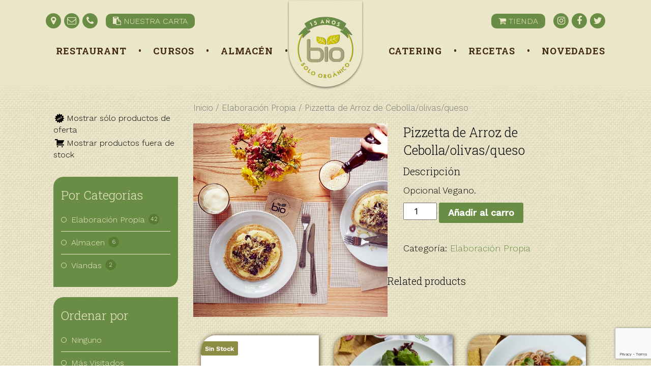

--- FILE ---
content_type: text/html; charset=UTF-8
request_url: https://biorestaurant.com.ar/producto/arrozzetta-cebolla-olivas-queso/
body_size: 18358
content:

<!doctype html>
<html lang="es">
  <head>
  <meta charset="utf-8">
  <meta http-equiv="x-ua-compatible" content="ie=edge">
  <meta name="viewport" content="width=device-width, initial-scale=1">
  <meta name="facebook-domain-verification" content="4nriyk5gmxpo9bnigptpdv8a93c6w4" />
  <meta name='robots' content='index, follow, max-image-preview:large, max-snippet:-1, max-video-preview:-1' />
<link href="https://fonts.googleapis.com/css?family=Roboto+Slab:300,400,700|Work+Sans:200,300,400,500" rel="stylesheet" type="text/css" />

	<!-- This site is optimized with the Yoast SEO plugin v18.4.1 - https://yoast.com/wordpress/plugins/seo/ -->
	<title>Pizzetta de Arroz de Cebolla/olivas/queso - Bio Restaurant</title>
	<link rel="canonical" href="https://biorestaurant.com.ar/producto/arrozzetta-cebolla-olivas-queso/" />
	<meta property="og:locale" content="es_ES" />
	<meta property="og:type" content="article" />
	<meta property="og:title" content="Pizzetta de Arroz de Cebolla/olivas/queso - Bio Restaurant" />
	<meta property="og:description" content="Opcional Vegano." />
	<meta property="og:url" content="https://biorestaurant.com.ar/producto/arrozzetta-cebolla-olivas-queso/" />
	<meta property="og:site_name" content="Bio Restaurant" />
	<meta property="article:modified_time" content="2025-02-11T17:57:59+00:00" />
	<meta property="og:image" content="https://biorestaurant.com.ar/app/uploads/2020/03/Crunchy-Yamani-Rice-Pizza.jpg" />
	<meta property="og:image:width" content="560" />
	<meta property="og:image:height" content="560" />
	<meta property="og:image:type" content="image/jpeg" />
	<script type="application/ld+json" class="yoast-schema-graph">{"@context":"https://schema.org","@graph":[{"@type":"WebSite","@id":"https://biorestaurant.com.ar/#website","url":"https://biorestaurant.com.ar/","name":"Bio Restaurant","description":"Solo Orgánico","potentialAction":[{"@type":"SearchAction","target":{"@type":"EntryPoint","urlTemplate":"https://biorestaurant.com.ar/?s={search_term_string}"},"query-input":"required name=search_term_string"}],"inLanguage":"es"},{"@type":"ImageObject","@id":"https://biorestaurant.com.ar/producto/arrozzetta-cebolla-olivas-queso/#primaryimage","inLanguage":"es","url":"https://biorestaurant.com.ar/app/uploads/2020/03/Crunchy-Yamani-Rice-Pizza.jpg","contentUrl":"https://biorestaurant.com.ar/app/uploads/2020/03/Crunchy-Yamani-Rice-Pizza.jpg","width":560,"height":560},{"@type":"WebPage","@id":"https://biorestaurant.com.ar/producto/arrozzetta-cebolla-olivas-queso/#webpage","url":"https://biorestaurant.com.ar/producto/arrozzetta-cebolla-olivas-queso/","name":"Pizzetta de Arroz de Cebolla/olivas/queso - Bio Restaurant","isPartOf":{"@id":"https://biorestaurant.com.ar/#website"},"primaryImageOfPage":{"@id":"https://biorestaurant.com.ar/producto/arrozzetta-cebolla-olivas-queso/#primaryimage"},"datePublished":"2020-03-19T18:57:38+00:00","dateModified":"2025-02-11T17:57:59+00:00","breadcrumb":{"@id":"https://biorestaurant.com.ar/producto/arrozzetta-cebolla-olivas-queso/#breadcrumb"},"inLanguage":"es","potentialAction":[{"@type":"ReadAction","target":["https://biorestaurant.com.ar/producto/arrozzetta-cebolla-olivas-queso/"]}]},{"@type":"BreadcrumbList","@id":"https://biorestaurant.com.ar/producto/arrozzetta-cebolla-olivas-queso/#breadcrumb","itemListElement":[{"@type":"ListItem","position":1,"name":"Portada","item":"https://biorestaurant.com.ar/"},{"@type":"ListItem","position":2,"name":"Tienda","item":"https://biorestaurant.com.ar/tienda/"},{"@type":"ListItem","position":3,"name":"Pizzetta de Arroz de Cebolla/olivas/queso"}]}]}</script>
	<!-- / Yoast SEO plugin. -->


<link rel='dns-prefetch' href='//www.google.com' />
<link rel='dns-prefetch' href='//maxcdn.bootstrapcdn.com' />
<link rel='dns-prefetch' href='//fonts.googleapis.com' />
<link rel="alternate" type="application/rss+xml" title="Bio Restaurant &raquo; Comentario Pizzetta de Arroz de Cebolla/olivas/queso del feed" href="https://biorestaurant.com.ar/producto/arrozzetta-cebolla-olivas-queso/feed/" />
<link rel="alternate" title="oEmbed (JSON)" type="application/json+oembed" href="https://biorestaurant.com.ar/wp-json/oembed/1.0/embed?url=https%3A%2F%2Fbiorestaurant.com.ar%2Fproducto%2Farrozzetta-cebolla-olivas-queso%2F" />
<link rel="alternate" title="oEmbed (XML)" type="text/xml+oembed" href="https://biorestaurant.com.ar/wp-json/oembed/1.0/embed?url=https%3A%2F%2Fbiorestaurant.com.ar%2Fproducto%2Farrozzetta-cebolla-olivas-queso%2F&#038;format=xml" />
		<!-- This site uses the Google Analytics by ExactMetrics plugin v7.4.0 - Using Analytics tracking - https://www.exactmetrics.com/ -->
							<script src="//www.googletagmanager.com/gtag/js?id=UA-43984116-1"  data-cfasync="false" data-wpfc-render="false" type="text/javascript" async></script>
			<script data-cfasync="false" data-wpfc-render="false" type="text/javascript">
				var em_version = '7.4.0';
				var em_track_user = true;
				var em_no_track_reason = '';
				
								var disableStrs = [
															'ga-disable-UA-43984116-1',
									];

				/* Function to detect opted out users */
				function __gtagTrackerIsOptedOut() {
					for ( var index = 0; index < disableStrs.length; index++ ) {
						if ( document.cookie.indexOf( disableStrs[ index ] + '=true' ) > -1 ) {
							return true;
						}
					}

					return false;
				}

				/* Disable tracking if the opt-out cookie exists. */
				if ( __gtagTrackerIsOptedOut() ) {
					for ( var index = 0; index < disableStrs.length; index++ ) {
						window[ disableStrs[ index ] ] = true;
					}
				}

				/* Opt-out function */
				function __gtagTrackerOptout() {
					for ( var index = 0; index < disableStrs.length; index++ ) {
						document.cookie = disableStrs[ index ] + '=true; expires=Thu, 31 Dec 2099 23:59:59 UTC; path=/';
						window[ disableStrs[ index ] ] = true;
					}
				}

				if ( 'undefined' === typeof gaOptout ) {
					function gaOptout() {
						__gtagTrackerOptout();
					}
				}
								window.dataLayer = window.dataLayer || [];

				window.ExactMetricsDualTracker = {
					helpers: {},
					trackers: {},
				};
				if ( em_track_user ) {
					function __gtagDataLayer() {
						dataLayer.push( arguments );
					}

					function __gtagTracker( type, name, parameters ) {
						if (!parameters) {
							parameters = {};
						}

						if (parameters.send_to) {
							__gtagDataLayer.apply( null, arguments );
							return;
						}

						if ( type === 'event' ) {
							
															parameters.send_to = exactmetrics_frontend.ua;
								__gtagDataLayer( type, name, parameters );
													} else {
							__gtagDataLayer.apply( null, arguments );
						}
					}
					__gtagTracker( 'js', new Date() );
					__gtagTracker( 'set', {
						'developer_id.dNDMyYj' : true,
											} );
															__gtagTracker( 'config', 'UA-43984116-1', {"forceSSL":"true"} );
										window.gtag = __gtagTracker;											(function () {
							/* https://developers.google.com/analytics/devguides/collection/analyticsjs/ */
							/* ga and __gaTracker compatibility shim. */
							var noopfn = function () {
								return null;
							};
							var newtracker = function () {
								return new Tracker();
							};
							var Tracker = function () {
								return null;
							};
							var p = Tracker.prototype;
							p.get = noopfn;
							p.set = noopfn;
							p.send = function (){
								var args = Array.prototype.slice.call(arguments);
								args.unshift( 'send' );
								__gaTracker.apply(null, args);
							};
							var __gaTracker = function () {
								var len = arguments.length;
								if ( len === 0 ) {
									return;
								}
								var f = arguments[len - 1];
								if ( typeof f !== 'object' || f === null || typeof f.hitCallback !== 'function' ) {
									if ( 'send' === arguments[0] ) {
										var hitConverted, hitObject = false, action;
										if ( 'event' === arguments[1] ) {
											if ( 'undefined' !== typeof arguments[3] ) {
												hitObject = {
													'eventAction': arguments[3],
													'eventCategory': arguments[2],
													'eventLabel': arguments[4],
													'value': arguments[5] ? arguments[5] : 1,
												}
											}
										}
										if ( 'pageview' === arguments[1] ) {
											if ( 'undefined' !== typeof arguments[2] ) {
												hitObject = {
													'eventAction': 'page_view',
													'page_path' : arguments[2],
												}
											}
										}
										if ( typeof arguments[2] === 'object' ) {
											hitObject = arguments[2];
										}
										if ( typeof arguments[5] === 'object' ) {
											Object.assign( hitObject, arguments[5] );
										}
										if ( 'undefined' !== typeof arguments[1].hitType ) {
											hitObject = arguments[1];
											if ( 'pageview' === hitObject.hitType ) {
												hitObject.eventAction = 'page_view';
											}
										}
										if ( hitObject ) {
											action = 'timing' === arguments[1].hitType ? 'timing_complete' : hitObject.eventAction;
											hitConverted = mapArgs( hitObject );
											__gtagTracker( 'event', action, hitConverted );
										}
									}
									return;
								}

								function mapArgs( args ) {
									var arg, hit = {};
									var gaMap = {
										'eventCategory': 'event_category',
										'eventAction': 'event_action',
										'eventLabel': 'event_label',
										'eventValue': 'event_value',
										'nonInteraction': 'non_interaction',
										'timingCategory': 'event_category',
										'timingVar': 'name',
										'timingValue': 'value',
										'timingLabel': 'event_label',
										'page' : 'page_path',
										'location' : 'page_location',
										'title' : 'page_title',
									};
									for ( arg in args ) {
																				if ( ! ( ! args.hasOwnProperty(arg) || ! gaMap.hasOwnProperty(arg) ) ) {
											hit[gaMap[arg]] = args[arg];
										} else {
											hit[arg] = args[arg];
										}
									}
									return hit;
								}

								try {
									f.hitCallback();
								} catch ( ex ) {
								}
							};
							__gaTracker.create = newtracker;
							__gaTracker.getByName = newtracker;
							__gaTracker.getAll = function () {
								return [];
							};
							__gaTracker.remove = noopfn;
							__gaTracker.loaded = true;
							window['__gaTracker'] = __gaTracker;
						})();
									} else {
										console.log( "" );
					( function () {
							function __gtagTracker() {
								return null;
							}
							window['__gtagTracker'] = __gtagTracker;
							window['gtag'] = __gtagTracker;
					} )();
									}
			</script>
				<!-- / Google Analytics by ExactMetrics -->
		<style id='wp-img-auto-sizes-contain-inline-css' type='text/css'>
img:is([sizes=auto i],[sizes^="auto," i]){contain-intrinsic-size:3000px 1500px}
/*# sourceURL=wp-img-auto-sizes-contain-inline-css */
</style>
<style id='wp-emoji-styles-inline-css' type='text/css'>

	img.wp-smiley, img.emoji {
		display: inline !important;
		border: none !important;
		box-shadow: none !important;
		height: 1em !important;
		width: 1em !important;
		margin: 0 0.07em !important;
		vertical-align: -0.1em !important;
		background: none !important;
		padding: 0 !important;
	}
/*# sourceURL=wp-emoji-styles-inline-css */
</style>
<style id='wp-block-library-inline-css' type='text/css'>
:root{--wp-block-synced-color:#7a00df;--wp-block-synced-color--rgb:122,0,223;--wp-bound-block-color:var(--wp-block-synced-color);--wp-editor-canvas-background:#ddd;--wp-admin-theme-color:#007cba;--wp-admin-theme-color--rgb:0,124,186;--wp-admin-theme-color-darker-10:#006ba1;--wp-admin-theme-color-darker-10--rgb:0,107,160.5;--wp-admin-theme-color-darker-20:#005a87;--wp-admin-theme-color-darker-20--rgb:0,90,135;--wp-admin-border-width-focus:2px}@media (min-resolution:192dpi){:root{--wp-admin-border-width-focus:1.5px}}.wp-element-button{cursor:pointer}:root .has-very-light-gray-background-color{background-color:#eee}:root .has-very-dark-gray-background-color{background-color:#313131}:root .has-very-light-gray-color{color:#eee}:root .has-very-dark-gray-color{color:#313131}:root .has-vivid-green-cyan-to-vivid-cyan-blue-gradient-background{background:linear-gradient(135deg,#00d084,#0693e3)}:root .has-purple-crush-gradient-background{background:linear-gradient(135deg,#34e2e4,#4721fb 50%,#ab1dfe)}:root .has-hazy-dawn-gradient-background{background:linear-gradient(135deg,#faaca8,#dad0ec)}:root .has-subdued-olive-gradient-background{background:linear-gradient(135deg,#fafae1,#67a671)}:root .has-atomic-cream-gradient-background{background:linear-gradient(135deg,#fdd79a,#004a59)}:root .has-nightshade-gradient-background{background:linear-gradient(135deg,#330968,#31cdcf)}:root .has-midnight-gradient-background{background:linear-gradient(135deg,#020381,#2874fc)}:root{--wp--preset--font-size--normal:16px;--wp--preset--font-size--huge:42px}.has-regular-font-size{font-size:1em}.has-larger-font-size{font-size:2.625em}.has-normal-font-size{font-size:var(--wp--preset--font-size--normal)}.has-huge-font-size{font-size:var(--wp--preset--font-size--huge)}.has-text-align-center{text-align:center}.has-text-align-left{text-align:left}.has-text-align-right{text-align:right}.has-fit-text{white-space:nowrap!important}#end-resizable-editor-section{display:none}.aligncenter{clear:both}.items-justified-left{justify-content:flex-start}.items-justified-center{justify-content:center}.items-justified-right{justify-content:flex-end}.items-justified-space-between{justify-content:space-between}.screen-reader-text{border:0;clip-path:inset(50%);height:1px;margin:-1px;overflow:hidden;padding:0;position:absolute;width:1px;word-wrap:normal!important}.screen-reader-text:focus{background-color:#ddd;clip-path:none;color:#444;display:block;font-size:1em;height:auto;left:5px;line-height:normal;padding:15px 23px 14px;text-decoration:none;top:5px;width:auto;z-index:100000}html :where(.has-border-color){border-style:solid}html :where([style*=border-top-color]){border-top-style:solid}html :where([style*=border-right-color]){border-right-style:solid}html :where([style*=border-bottom-color]){border-bottom-style:solid}html :where([style*=border-left-color]){border-left-style:solid}html :where([style*=border-width]){border-style:solid}html :where([style*=border-top-width]){border-top-style:solid}html :where([style*=border-right-width]){border-right-style:solid}html :where([style*=border-bottom-width]){border-bottom-style:solid}html :where([style*=border-left-width]){border-left-style:solid}html :where(img[class*=wp-image-]){height:auto;max-width:100%}:where(figure){margin:0 0 1em}html :where(.is-position-sticky){--wp-admin--admin-bar--position-offset:var(--wp-admin--admin-bar--height,0px)}@media screen and (max-width:600px){html :where(.is-position-sticky){--wp-admin--admin-bar--position-offset:0px}}

/*# sourceURL=wp-block-library-inline-css */
</style><style id='global-styles-inline-css' type='text/css'>
:root{--wp--preset--aspect-ratio--square: 1;--wp--preset--aspect-ratio--4-3: 4/3;--wp--preset--aspect-ratio--3-4: 3/4;--wp--preset--aspect-ratio--3-2: 3/2;--wp--preset--aspect-ratio--2-3: 2/3;--wp--preset--aspect-ratio--16-9: 16/9;--wp--preset--aspect-ratio--9-16: 9/16;--wp--preset--color--black: #000000;--wp--preset--color--cyan-bluish-gray: #abb8c3;--wp--preset--color--white: #ffffff;--wp--preset--color--pale-pink: #f78da7;--wp--preset--color--vivid-red: #cf2e2e;--wp--preset--color--luminous-vivid-orange: #ff6900;--wp--preset--color--luminous-vivid-amber: #fcb900;--wp--preset--color--light-green-cyan: #7bdcb5;--wp--preset--color--vivid-green-cyan: #00d084;--wp--preset--color--pale-cyan-blue: #8ed1fc;--wp--preset--color--vivid-cyan-blue: #0693e3;--wp--preset--color--vivid-purple: #9b51e0;--wp--preset--gradient--vivid-cyan-blue-to-vivid-purple: linear-gradient(135deg,rgb(6,147,227) 0%,rgb(155,81,224) 100%);--wp--preset--gradient--light-green-cyan-to-vivid-green-cyan: linear-gradient(135deg,rgb(122,220,180) 0%,rgb(0,208,130) 100%);--wp--preset--gradient--luminous-vivid-amber-to-luminous-vivid-orange: linear-gradient(135deg,rgb(252,185,0) 0%,rgb(255,105,0) 100%);--wp--preset--gradient--luminous-vivid-orange-to-vivid-red: linear-gradient(135deg,rgb(255,105,0) 0%,rgb(207,46,46) 100%);--wp--preset--gradient--very-light-gray-to-cyan-bluish-gray: linear-gradient(135deg,rgb(238,238,238) 0%,rgb(169,184,195) 100%);--wp--preset--gradient--cool-to-warm-spectrum: linear-gradient(135deg,rgb(74,234,220) 0%,rgb(151,120,209) 20%,rgb(207,42,186) 40%,rgb(238,44,130) 60%,rgb(251,105,98) 80%,rgb(254,248,76) 100%);--wp--preset--gradient--blush-light-purple: linear-gradient(135deg,rgb(255,206,236) 0%,rgb(152,150,240) 100%);--wp--preset--gradient--blush-bordeaux: linear-gradient(135deg,rgb(254,205,165) 0%,rgb(254,45,45) 50%,rgb(107,0,62) 100%);--wp--preset--gradient--luminous-dusk: linear-gradient(135deg,rgb(255,203,112) 0%,rgb(199,81,192) 50%,rgb(65,88,208) 100%);--wp--preset--gradient--pale-ocean: linear-gradient(135deg,rgb(255,245,203) 0%,rgb(182,227,212) 50%,rgb(51,167,181) 100%);--wp--preset--gradient--electric-grass: linear-gradient(135deg,rgb(202,248,128) 0%,rgb(113,206,126) 100%);--wp--preset--gradient--midnight: linear-gradient(135deg,rgb(2,3,129) 0%,rgb(40,116,252) 100%);--wp--preset--font-size--small: 13px;--wp--preset--font-size--medium: 20px;--wp--preset--font-size--large: 36px;--wp--preset--font-size--x-large: 42px;--wp--preset--spacing--20: 0.44rem;--wp--preset--spacing--30: 0.67rem;--wp--preset--spacing--40: 1rem;--wp--preset--spacing--50: 1.5rem;--wp--preset--spacing--60: 2.25rem;--wp--preset--spacing--70: 3.38rem;--wp--preset--spacing--80: 5.06rem;--wp--preset--shadow--natural: 6px 6px 9px rgba(0, 0, 0, 0.2);--wp--preset--shadow--deep: 12px 12px 50px rgba(0, 0, 0, 0.4);--wp--preset--shadow--sharp: 6px 6px 0px rgba(0, 0, 0, 0.2);--wp--preset--shadow--outlined: 6px 6px 0px -3px rgb(255, 255, 255), 6px 6px rgb(0, 0, 0);--wp--preset--shadow--crisp: 6px 6px 0px rgb(0, 0, 0);}:where(.is-layout-flex){gap: 0.5em;}:where(.is-layout-grid){gap: 0.5em;}body .is-layout-flex{display: flex;}.is-layout-flex{flex-wrap: wrap;align-items: center;}.is-layout-flex > :is(*, div){margin: 0;}body .is-layout-grid{display: grid;}.is-layout-grid > :is(*, div){margin: 0;}:where(.wp-block-columns.is-layout-flex){gap: 2em;}:where(.wp-block-columns.is-layout-grid){gap: 2em;}:where(.wp-block-post-template.is-layout-flex){gap: 1.25em;}:where(.wp-block-post-template.is-layout-grid){gap: 1.25em;}.has-black-color{color: var(--wp--preset--color--black) !important;}.has-cyan-bluish-gray-color{color: var(--wp--preset--color--cyan-bluish-gray) !important;}.has-white-color{color: var(--wp--preset--color--white) !important;}.has-pale-pink-color{color: var(--wp--preset--color--pale-pink) !important;}.has-vivid-red-color{color: var(--wp--preset--color--vivid-red) !important;}.has-luminous-vivid-orange-color{color: var(--wp--preset--color--luminous-vivid-orange) !important;}.has-luminous-vivid-amber-color{color: var(--wp--preset--color--luminous-vivid-amber) !important;}.has-light-green-cyan-color{color: var(--wp--preset--color--light-green-cyan) !important;}.has-vivid-green-cyan-color{color: var(--wp--preset--color--vivid-green-cyan) !important;}.has-pale-cyan-blue-color{color: var(--wp--preset--color--pale-cyan-blue) !important;}.has-vivid-cyan-blue-color{color: var(--wp--preset--color--vivid-cyan-blue) !important;}.has-vivid-purple-color{color: var(--wp--preset--color--vivid-purple) !important;}.has-black-background-color{background-color: var(--wp--preset--color--black) !important;}.has-cyan-bluish-gray-background-color{background-color: var(--wp--preset--color--cyan-bluish-gray) !important;}.has-white-background-color{background-color: var(--wp--preset--color--white) !important;}.has-pale-pink-background-color{background-color: var(--wp--preset--color--pale-pink) !important;}.has-vivid-red-background-color{background-color: var(--wp--preset--color--vivid-red) !important;}.has-luminous-vivid-orange-background-color{background-color: var(--wp--preset--color--luminous-vivid-orange) !important;}.has-luminous-vivid-amber-background-color{background-color: var(--wp--preset--color--luminous-vivid-amber) !important;}.has-light-green-cyan-background-color{background-color: var(--wp--preset--color--light-green-cyan) !important;}.has-vivid-green-cyan-background-color{background-color: var(--wp--preset--color--vivid-green-cyan) !important;}.has-pale-cyan-blue-background-color{background-color: var(--wp--preset--color--pale-cyan-blue) !important;}.has-vivid-cyan-blue-background-color{background-color: var(--wp--preset--color--vivid-cyan-blue) !important;}.has-vivid-purple-background-color{background-color: var(--wp--preset--color--vivid-purple) !important;}.has-black-border-color{border-color: var(--wp--preset--color--black) !important;}.has-cyan-bluish-gray-border-color{border-color: var(--wp--preset--color--cyan-bluish-gray) !important;}.has-white-border-color{border-color: var(--wp--preset--color--white) !important;}.has-pale-pink-border-color{border-color: var(--wp--preset--color--pale-pink) !important;}.has-vivid-red-border-color{border-color: var(--wp--preset--color--vivid-red) !important;}.has-luminous-vivid-orange-border-color{border-color: var(--wp--preset--color--luminous-vivid-orange) !important;}.has-luminous-vivid-amber-border-color{border-color: var(--wp--preset--color--luminous-vivid-amber) !important;}.has-light-green-cyan-border-color{border-color: var(--wp--preset--color--light-green-cyan) !important;}.has-vivid-green-cyan-border-color{border-color: var(--wp--preset--color--vivid-green-cyan) !important;}.has-pale-cyan-blue-border-color{border-color: var(--wp--preset--color--pale-cyan-blue) !important;}.has-vivid-cyan-blue-border-color{border-color: var(--wp--preset--color--vivid-cyan-blue) !important;}.has-vivid-purple-border-color{border-color: var(--wp--preset--color--vivid-purple) !important;}.has-vivid-cyan-blue-to-vivid-purple-gradient-background{background: var(--wp--preset--gradient--vivid-cyan-blue-to-vivid-purple) !important;}.has-light-green-cyan-to-vivid-green-cyan-gradient-background{background: var(--wp--preset--gradient--light-green-cyan-to-vivid-green-cyan) !important;}.has-luminous-vivid-amber-to-luminous-vivid-orange-gradient-background{background: var(--wp--preset--gradient--luminous-vivid-amber-to-luminous-vivid-orange) !important;}.has-luminous-vivid-orange-to-vivid-red-gradient-background{background: var(--wp--preset--gradient--luminous-vivid-orange-to-vivid-red) !important;}.has-very-light-gray-to-cyan-bluish-gray-gradient-background{background: var(--wp--preset--gradient--very-light-gray-to-cyan-bluish-gray) !important;}.has-cool-to-warm-spectrum-gradient-background{background: var(--wp--preset--gradient--cool-to-warm-spectrum) !important;}.has-blush-light-purple-gradient-background{background: var(--wp--preset--gradient--blush-light-purple) !important;}.has-blush-bordeaux-gradient-background{background: var(--wp--preset--gradient--blush-bordeaux) !important;}.has-luminous-dusk-gradient-background{background: var(--wp--preset--gradient--luminous-dusk) !important;}.has-pale-ocean-gradient-background{background: var(--wp--preset--gradient--pale-ocean) !important;}.has-electric-grass-gradient-background{background: var(--wp--preset--gradient--electric-grass) !important;}.has-midnight-gradient-background{background: var(--wp--preset--gradient--midnight) !important;}.has-small-font-size{font-size: var(--wp--preset--font-size--small) !important;}.has-medium-font-size{font-size: var(--wp--preset--font-size--medium) !important;}.has-large-font-size{font-size: var(--wp--preset--font-size--large) !important;}.has-x-large-font-size{font-size: var(--wp--preset--font-size--x-large) !important;}
/*# sourceURL=global-styles-inline-css */
</style>

<style id='classic-theme-styles-inline-css' type='text/css'>
/*! This file is auto-generated */
.wp-block-button__link{color:#fff;background-color:#32373c;border-radius:9999px;box-shadow:none;text-decoration:none;padding:calc(.667em + 2px) calc(1.333em + 2px);font-size:1.125em}.wp-block-file__button{background:#32373c;color:#fff;text-decoration:none}
/*# sourceURL=/wp-includes/css/classic-themes.min.css */
</style>
<link rel='stylesheet' id='apss-font-awesome-css' href='//maxcdn.bootstrapcdn.com/font-awesome/latest/css/font-awesome.min.css?ver=1.3.5' type='text/css' media='all' />
<link rel='stylesheet' id='apss-font-opensans-css' href='//fonts.googleapis.com/css?family=Open+Sans&#038;ver=6.9' type='text/css' media='all' />
<link rel='stylesheet' id='apss-frontend-css-css' href='https://biorestaurant.com.ar/app/plugins/accesspress-social-pro/css/share/frontend.css?ver=1.3.5' type='text/css' media='all' />
<link rel='stylesheet' id='apsc-font-awesome-css' href='https://biorestaurant.com.ar/app/plugins/accesspress-social-pro/css/counter/font-awesome/font-awesome.css?ver=1.3.5' type='text/css' media='all' />
<link rel='stylesheet' id='apsc-googlefont-roboto-css' href='//fonts.googleapis.com/css?family=Roboto%3A400%2C300%2C500%2C700%2C900%2C100&#038;ver=6.9' type='text/css' media='all' />
<link rel='stylesheet' id='apsc-frontend-css-css' href='https://biorestaurant.com.ar/app/plugins/accesspress-social-pro/css/counter/frontend.css?ver=1.3.5' type='text/css' media='all' />
<link rel='stylesheet' id='contact-form-7-css' href='https://biorestaurant.com.ar/app/plugins/contact-form-7/includes/css/styles.css?ver=5.5.6' type='text/css' media='all' />
<link rel='stylesheet' id='woocommerce-layout-css' href='https://biorestaurant.com.ar/app/plugins/woocommerce/assets/css/woocommerce-layout.css?ver=4.9.5' type='text/css' media='all' />
<link rel='stylesheet' id='woocommerce-smallscreen-css' href='https://biorestaurant.com.ar/app/plugins/woocommerce/assets/css/woocommerce-smallscreen.css?ver=4.9.5' type='text/css' media='only screen and (max-width: 768px)' />
<link rel='stylesheet' id='woocommerce-general-css' href='https://biorestaurant.com.ar/app/plugins/woocommerce/assets/css/woocommerce.css?ver=4.9.5' type='text/css' media='all' />
<style id='woocommerce-inline-inline-css' type='text/css'>
.woocommerce form .form-row .required { visibility: visible; }
/*# sourceURL=woocommerce-inline-inline-css */
</style>
<link rel='stylesheet' id='woocommerce-mercadopago-global-css-css' href='https://biorestaurant.com.ar/app/plugins/woocommerce-mercadopago/includes/../assets/css/global.min.css?ver=5.7.4' type='text/css' media='all' />
<link rel='stylesheet' id='prdctfltr-css' href='https://biorestaurant.com.ar/app/plugins/prdctfltr/lib/css/prdctfltr.min.css?ver=6.5.0' type='text/css' media='all' />
<link rel='stylesheet' id='sage/css-css' href='https://biorestaurant.com.ar/app/themes/bio/dist/styles/main-9764f2d279.css' type='text/css' media='all' />
<script type="text/javascript" id="exactmetrics-frontend-script-js-extra">
/* <![CDATA[ */
var exactmetrics_frontend = {"js_events_tracking":"true","download_extensions":"zip,mp3,mpeg,pdf,docx,pptx,xlsx,rar","inbound_paths":"[{\"path\":\"\\/go\\/\",\"label\":\"affiliate\"},{\"path\":\"\\/recommend\\/\",\"label\":\"affiliate\"}]","home_url":"https://biorestaurant.com.ar","hash_tracking":"false","ua":"UA-43984116-1","v4_id":""};
//# sourceURL=exactmetrics-frontend-script-js-extra
/* ]]> */
</script>
<script type="text/javascript" src="https://biorestaurant.com.ar/app/plugins/google-analytics-dashboard-for-wp/assets/js/frontend-gtag.min.js?ver=7.4.0" id="exactmetrics-frontend-script-js"></script>
<script type="text/javascript" src="https://biorestaurant.com.ar/wp/wp-includes/js/jquery/jquery.min.js?ver=3.7.1" id="jquery-core-js"></script>
<script type="text/javascript" src="https://biorestaurant.com.ar/wp/wp-includes/js/jquery/jquery-migrate.min.js?ver=3.4.1" id="jquery-migrate-js"></script>
<link rel="https://api.w.org/" href="https://biorestaurant.com.ar/wp-json/" /><link rel="alternate" title="JSON" type="application/json" href="https://biorestaurant.com.ar/wp-json/wp/v2/product/3509" /><link rel="EditURI" type="application/rsd+xml" title="RSD" href="https://biorestaurant.com.ar/wp/xmlrpc.php?rsd" />
<meta name="generator" content="WordPress 6.9" />
<meta name="generator" content="WooCommerce 4.9.5" />
<link rel='shortlink' href='https://biorestaurant.com.ar/?p=3509' />
	<noscript><style>.woocommerce-product-gallery{ opacity: 1 !important; }</style></noscript>
	
<!-- Facebook Pixel Code -->
<script type='text/javascript'>
!function(f,b,e,v,n,t,s){if(f.fbq)return;n=f.fbq=function(){n.callMethod?
n.callMethod.apply(n,arguments):n.queue.push(arguments)};if(!f._fbq)f._fbq=n;
n.push=n;n.loaded=!0;n.version='2.0';n.queue=[];t=b.createElement(e);t.async=!0;
t.src=v;s=b.getElementsByTagName(e)[0];s.parentNode.insertBefore(t,s)}(window,
document,'script','https://connect.facebook.net/en_US/fbevents.js');
</script>
<!-- End Facebook Pixel Code -->
<script type='text/javascript'>
  fbq('init', '221373001890781', {}, {
    "agent": "wordpress-6.9-3.0.6"
});
</script><script type='text/javascript'>
  fbq('track', 'PageView', []);
</script>
<!-- Facebook Pixel Code -->
<noscript>
<img height="1" width="1" style="display:none" alt="fbpx"
src="https://www.facebook.com/tr?id=221373001890781&ev=PageView&noscript=1" />
</noscript>
<!-- End Facebook Pixel Code -->
<link rel="icon" href="https://biorestaurant.com.ar/app/uploads/2018/01/cropped-favicon-32x32.png" sizes="32x32" />
<link rel="icon" href="https://biorestaurant.com.ar/app/uploads/2018/01/cropped-favicon-192x192.png" sizes="192x192" />
<link rel="apple-touch-icon" href="https://biorestaurant.com.ar/app/uploads/2018/01/cropped-favicon-180x180.png" />
<meta name="msapplication-TileImage" content="https://biorestaurant.com.ar/app/uploads/2018/01/cropped-favicon-270x270.png" />
<meta name="generator" content="WooCommerce Product Filter - All in One WooCommerce Filter"/>		<style type="text/css" id="wp-custom-css">
			.woocommerce-Price-amount,
.price {
    display: none !important;
}
		</style>
		</head>
  <body class="wp-singular product-template-default single single-product postid-3509 wp-theme-bio theme-bio woocommerce woocommerce-page woocommerce-no-js arrozzetta-cebolla-olivas-queso sidebar-primary" style="background-image:url(https://biorestaurant.com.ar/app/uploads/2017/07/bg.jpg); background-repeat: repeat;">
    <!--[if IE]>
      <div class="alert alert-warning">
        You are using an <strong>outdated</strong> browser. Please <a href="http://browsehappy.com/">upgrade your browser</a> to improve your experience.      </div>
    <![endif]-->
    <header class="p-0" role="banner">
    <nav class="navbar-absolute-top navbar navbar-toggleable-sm p-0 graded">
                  <a class="center navbar-brand abs-logo p-0" href="https://biorestaurant.com.ar/">
          <img class="hidden-sm-down" src="https://biorestaurant.com.ar/app/uploads/2017/07/logo.png" alt="" />
        </a>
          
                  <a class="center navbar-brand text-center m-0 p-0" href="https://biorestaurant.com.ar/">
          <img class="hidden-md-up" src="https://biorestaurant.com.ar/app/uploads/2017/07/logo.png" alt="" />
        </a>
          
    <button class="navbar-toggler bg-primary p-3 w-100" type="button" data-toggle="collapse" data-target="#navbarcollapse" aria-controls="navbarcollapse" aria-expanded="false" aria-label="Toggle navigation">
      <h3 class="text-uppercase color-tertiary mb-0"><i class="fa fa-bars mr-1" aria-hidden="true"></i>
 Menú</h3>
    </button>

    <div class="collapse navbar-collapse" id="navbarcollapse">

      <div class="container">
        <div class="row">

                      <div class="col-6 pull-left text-left left-menu">
                              <a class="round-social-link bg-primary color-tertiary fa fa-map-marker" href="https://goo.gl/maps/Siw91pNcNXm" target="_blank"></a>
                              <a class="round-social-link bg-primary color-tertiary fa fa-envelope-o" href="mailto:info@biorestaurant.com.ar" ></a>
                              <a class="round-social-link bg-primary color-tertiary fa fa-phone" href="tel:+54 11 4774 3880" ></a>
                                          <a href="" class="bg-primary color-tertiary header-btn header-btn-left" target="_blank"><i class="fa fa-clipboard" aria-hidden="true"></i><span>Nuestra Carta</span></a>
            </div>
          
                      <div class="col-6 pull-right text-right right-menu">
              <a href="https://biorestaurant.com.ar/tienda/" class="cart-contents bg-primary color-tertiary header-btn header-btn-right"><i class="fa fa-shopping-cart" aria-hidden="true"></i><span>Tienda </span></a>
                              <a class="round-social-link bg-primary color-tertiary fa fa-instagram" href="https://www.instagram.com/bio_soloorganico/" target="_blank"></a>
                              <a class="round-social-link bg-primary color-tertiary fa fa-facebook" href="https://www.facebook.com/biosoloorganico/" target="_blank"></a>
                              <a class="round-social-link bg-primary color-tertiary fa fa-twitter" href="https://twitter.com/biosoloorganico" target="_blank"></a>
                          </div>
          
          <div class="col-sm-12 mt-md-4 mt-lg-3 pb-md-5 primary-nav-wrap">
            <div class="menu-main-container"><ul id="menu-main" class="nav navbar-nav d-flex justify-content-between flex-sm-column flex-md-row mt-sm-2 mt-xs-5"><li id="menu-item-4355" class="d-md-none menu-item menu-item-type-custom menu-item-object-custom menu-item-4355"><a target="_blank" href="https://biorestaurant.com.ar/app/uploads/2025/05/MENU-BIO-ESPANOL.pdf">Carta</a></li>
<li id="menu-item-38" class="menu-item menu-item-type-post_type menu-item-object-page menu-item-38"><a href="https://biorestaurant.com.ar/restaurant/">Restaurant</a></li>
<li id="menu-item-1907" class="menu-item menu-item-type-post_type menu-item-object-page menu-item-1907"><a href="https://biorestaurant.com.ar/cursos/">Cursos</a></li>
<li id="menu-item-3849" class="menu-item menu-item-type-custom menu-item-object-custom menu-item-3849"><a href="http://biorestaurant.com.ar/tienda/">Almacén</a></li>
<li id="menu-item-1944" class="invisible hidden-md-down menu-item menu-item-type-custom menu-item-object-custom menu-item-1944"><a href="#">Separador</a></li>
<li id="menu-item-1909" class="menu-item menu-item-type-post_type menu-item-object-page menu-item-1909"><a href="https://biorestaurant.com.ar/catering/">Catering</a></li>
<li id="menu-item-2313" class="menu-item menu-item-type-custom menu-item-object-custom menu-item-2313"><a href="http://biorestaurant.com.ar/recetas/">Recetas</a></li>
<li id="menu-item-2721" class="menu-item menu-item-type-custom menu-item-object-custom menu-item-2721"><a href="http://biorestaurant.com.ar/novedades/">Novedades</a></li>
</ul></div>          </div>
        </div>
      </div>
    </div>
  </nav>
</header>
    <div class="wrap" role="document">
      <div class="content">
        <main class="main">
          <div id="primary" class="content-area"><main id="main" class="site-main" role="main"><nav class="woocommerce-breadcrumb"><a href="https://biorestaurant.com.ar">Inicio</a>&nbsp;&#47;&nbsp;<a href="https://biorestaurant.com.ar/categoria-producto/elaboracion-propia/">Elaboración Propia</a>&nbsp;&#47;&nbsp;Pizzetta de Arroz de Cebolla/olivas/queso</nav>	
		
<div class="woocommerce-notices-wrapper"></div>
<div id="product-3509" class="post-3509 product type-product status-publish has-post-thumbnail product_cat-elaboracion-propia first instock shipping-taxable purchasable product-type-simple">

	<div class="woocommerce-product-gallery woocommerce-product-gallery--with-images woocommerce-product-gallery--columns-4 images" data-columns="4" style="opacity: 0; transition: opacity .25s ease-in-out;">
	<figure class="woocommerce-product-gallery__wrapper">
		<div data-thumb="https://biorestaurant.com.ar/app/uploads/2020/03/Crunchy-Yamani-Rice-Pizza-100x100.jpg" data-thumb-alt="" class="woocommerce-product-gallery__image"><a href="https://biorestaurant.com.ar/app/uploads/2020/03/Crunchy-Yamani-Rice-Pizza.jpg"><img width="560" height="560" src="https://biorestaurant.com.ar/app/uploads/2020/03/Crunchy-Yamani-Rice-Pizza.jpg" class="wp-post-image" alt="" title="Crunchy Yamani Rice Pizza" data-caption="" data-src="https://biorestaurant.com.ar/app/uploads/2020/03/Crunchy-Yamani-Rice-Pizza.jpg" data-large_image="https://biorestaurant.com.ar/app/uploads/2020/03/Crunchy-Yamani-Rice-Pizza.jpg" data-large_image_width="560" data-large_image_height="560" decoding="async" fetchpriority="high" srcset="https://biorestaurant.com.ar/app/uploads/2020/03/Crunchy-Yamani-Rice-Pizza.jpg 560w, https://biorestaurant.com.ar/app/uploads/2020/03/Crunchy-Yamani-Rice-Pizza-300x300.jpg 300w, https://biorestaurant.com.ar/app/uploads/2020/03/Crunchy-Yamani-Rice-Pizza-100x100.jpg 100w, https://biorestaurant.com.ar/app/uploads/2020/03/Crunchy-Yamani-Rice-Pizza-150x150.jpg 150w" sizes="(max-width: 560px) 100vw, 560px" /></a></div>	</figure>
</div>
	<div class="summary entry-summary">
		<h1 class="product_title entry-title">Pizzetta de Arroz de Cebolla/olivas/queso</h1><p class="price"><span class="woocommerce-Price-amount amount"><bdi><span class="woocommerce-Price-currencySymbol">&#36;</span>12,500.00</bdi></span></p>

	<h2>Descripción</h2>

<p>Opcional Vegano.</p>

	
	<form class="cart" action="https://biorestaurant.com.ar/producto/arrozzetta-cebolla-olivas-queso/" method="post" enctype='multipart/form-data'>
		
			<div class="quantity">
				<label class="screen-reader-text" for="quantity_696be7d804321">Pizzetta de Arroz de Cebolla/olivas/queso quantity</label>
		<input
			type="number"
			id="quantity_696be7d804321"
			class="input-text qty text"
			step="1"
			min="1"
			max=""
			name="quantity"
			value="1"
			title="Cantidad"
			size="4"
			placeholder=""
			inputmode="numeric" />
			</div>
	
		<button type="submit" name="add-to-cart" value="3509" class="single_add_to_cart_button button alt">Añadir al carro</button>

			</form>

	
<div class="product_meta">

	
	
	<span class="posted_in">Categoría: <a href="https://biorestaurant.com.ar/categoria-producto/elaboracion-propia/" rel="tag">Elaboración Propia</a></span>
	
	
</div>

	</div><!-- .summary -->

	
	<section class="related products">

					<h2>Related products</h2>
				
		<ul class="products columns-4">

			
					<li class="post-3685 product type-product status-publish product_cat-elaboracion-propia first instock shipping-taxable product-type-simple">
	<a href="https://biorestaurant.com.ar/producto/tarta-entera/" class="woocommerce-LoopProduct-link woocommerce-loop-product__link">
<img width="300" height="300" src="https://biorestaurant.com.ar/app/uploads/woocommerce-placeholder-300x300.png" class="woocommerce-placeholder wp-post-image" alt="Marcador de posición" decoding="async" srcset="https://biorestaurant.com.ar/app/uploads/woocommerce-placeholder-300x300.png 300w, https://biorestaurant.com.ar/app/uploads/woocommerce-placeholder-100x100.png 100w, https://biorestaurant.com.ar/app/uploads/woocommerce-placeholder-600x600.png 600w, https://biorestaurant.com.ar/app/uploads/woocommerce-placeholder-150x150.png 150w, https://biorestaurant.com.ar/app/uploads/woocommerce-placeholder-768x768.png 768w, https://biorestaurant.com.ar/app/uploads/woocommerce-placeholder.png 1200w" sizes="(max-width: 300px) 100vw, 300px" /><div class="product-intro-div"><h2 class="woocommerce-loop-product__title">Tarta Entera</h2></div></a><a href="https://biorestaurant.com.ar/producto/tarta-entera/" data-quantity="1" class="button product_type_simple" data-product_id="3685" data-product_sku="" aria-label="Read more about &ldquo;Tarta Entera&rdquo;" rel="nofollow"></a></li>

			
					<li class="post-3498 product type-product status-publish has-post-thumbnail product_cat-elaboracion-propia  instock shipping-taxable purchasable product-type-simple">
	<a href="https://biorestaurant.com.ar/producto/girgolas-crema-de-coco-picante-pure-rustico-de-papas-ensalada-fresca/" class="woocommerce-LoopProduct-link woocommerce-loop-product__link">
	<span class="price"><span class="woocommerce-Price-amount amount"><bdi><span class="woocommerce-Price-currencySymbol">&#36;</span>17,000.00</bdi></span></span>
<img width="300" height="300" src="https://biorestaurant.com.ar/app/uploads/2020/03/Girgolas-grilladas-300x300.jpg" class="attachment-woocommerce_thumbnail size-woocommerce_thumbnail" alt="" decoding="async" srcset="https://biorestaurant.com.ar/app/uploads/2020/03/Girgolas-grilladas-300x300.jpg 300w, https://biorestaurant.com.ar/app/uploads/2020/03/Girgolas-grilladas-100x100.jpg 100w, https://biorestaurant.com.ar/app/uploads/2020/03/Girgolas-grilladas-150x150.jpg 150w" sizes="(max-width: 300px) 100vw, 300px" /><div class="product-intro-div"><h2 class="woocommerce-loop-product__title">Gírgolas</h2></div></a><a href="?add-to-cart=3498" data-quantity="1" class="button product_type_simple add_to_cart_button ajax_add_to_cart" data-product_id="3498" data-product_sku="" aria-label="Add &ldquo;Gírgolas&rdquo; to your cart" rel="nofollow"></a></li>

			
					<li class="post-3497 product type-product status-publish has-post-thumbnail product_cat-elaboracion-propia  instock shipping-taxable purchasable product-type-simple">
	<a href="https://biorestaurant.com.ar/producto/pasta-seca-sin-gluten-vegetales-asados-rawmesano-rucula/" class="woocommerce-LoopProduct-link woocommerce-loop-product__link">
	<span class="price"><span class="woocommerce-Price-amount amount"><bdi><span class="woocommerce-Price-currencySymbol">&#36;</span>12,500.00</bdi></span></span>
<img width="300" height="300" src="https://biorestaurant.com.ar/app/uploads/2020/03/Pasta-con-vegetales-300x300.jpg" class="attachment-woocommerce_thumbnail size-woocommerce_thumbnail" alt="" decoding="async" loading="lazy" srcset="https://biorestaurant.com.ar/app/uploads/2020/03/Pasta-con-vegetales-300x300.jpg 300w, https://biorestaurant.com.ar/app/uploads/2020/03/Pasta-con-vegetales-100x100.jpg 100w, https://biorestaurant.com.ar/app/uploads/2020/03/Pasta-con-vegetales-150x150.jpg 150w" sizes="auto, (max-width: 300px) 100vw, 300px" /><div class="product-intro-div"><h2 class="woocommerce-loop-product__title">Pasta Vegetales asados/ rawmesano/ rúcula</h2></div></a><a href="?add-to-cart=3497" data-quantity="1" class="button product_type_simple add_to_cart_button ajax_add_to_cart" data-product_id="3497" data-product_sku="" aria-label="Add &ldquo;Pasta Vegetales asados/ rawmesano/ rúcula&rdquo; to your cart" rel="nofollow"></a></li>

			
					<li class="post-3942 product type-product status-publish has-post-thumbnail product_cat-elaboracion-propia last instock shipping-taxable purchasable product-type-simple">
	<a href="https://biorestaurant.com.ar/producto/combo-3-quedateencasa-raw/" class="woocommerce-LoopProduct-link woocommerce-loop-product__link">
	<span class="price"><span class="woocommerce-Price-amount amount"><bdi><span class="woocommerce-Price-currencySymbol">&#36;</span>90,000.00</bdi></span></span>
<img width="300" height="300" src="https://biorestaurant.com.ar/app/uploads/2020/02/Essene-Bruschetta-e1582828765901-300x300.jpg" class="attachment-woocommerce_thumbnail size-woocommerce_thumbnail" alt="" decoding="async" loading="lazy" srcset="https://biorestaurant.com.ar/app/uploads/2020/02/Essene-Bruschetta-e1582828765901-300x300.jpg 300w, https://biorestaurant.com.ar/app/uploads/2020/02/Essene-Bruschetta-e1582828765901-100x100.jpg 100w, https://biorestaurant.com.ar/app/uploads/2020/02/Essene-Bruschetta-e1582828765901-150x150.jpg 150w" sizes="auto, (max-width: 300px) 100vw, 300px" /><div class="product-intro-div"><h2 class="woocommerce-loop-product__title">COMBO RAW</h2></div></a><a href="?add-to-cart=3942" data-quantity="1" class="button product_type_simple add_to_cart_button ajax_add_to_cart" data-product_id="3942" data-product_sku="" aria-label="Add &ldquo;COMBO RAW&rdquo; to your cart" rel="nofollow"></a></li>

			
		</ul>

	</section>
	
</div><!-- #product-3509 -->


	</main></div>        </main><!-- /.main -->
                  <aside class="sidebar">
            <section class="widget categories-2 widget_categories"><h3>Categorías</h3>
			<ul>
					<li class="cat-item cat-item-1"><a href="https://biorestaurant.com.ar/category/novedades/">General</a>
</li>
	<li class="cat-item cat-item-6"><a href="https://biorestaurant.com.ar/category/prensa/">Prensa</a>
</li>
	<li class="cat-item cat-item-16"><a href="https://biorestaurant.com.ar/category/bio-news/">Bio News</a>
</li>
	<li class="cat-item cat-item-18"><a href="https://biorestaurant.com.ar/category/cultura-bio/">Cultura BIO</a>
</li>
			</ul>

			</section><section class="widget prdctfltr-2 prdctfltr-widget">



<div class="prdctfltr_wc prdctfltr_woocommerce woocommerce prdctfltr_wc_widget pf_default prdctfltr_slide prdctfltr_click_filter prdctfltr_rows prdctfltr_scroll_default pf_mod_multirow prdctfltr_round prdctfltr_hierarchy_circle " data-loader="css-spinner-full-01" data-id="prdctfltr-696be7d80fdce">

				<div class="prdctfltr_add_inputs">
						</div>
		
	<form  action="https://biorestaurant.com.ar/tienda/" class="prdctfltr_woocommerce_ordering" method="get">

		
		<div class="prdctfltr_filter_wrapper prdctfltr_columns_1" data-columns="1">

			<div class="prdctfltr_filter_inner">

							<div class="prdctfltr_filter prdctfltr_attributes prdctfltr_cat prdctfltr_single prdctfltr_text" data-filter="product_cat">
						<input name="product_cat" type="hidden" />
		<div class="pf-help-title"><h3><span class="prdctfltr_widget_title">Por Categorías			<i class="prdctfltr-down"></i>
		</span></h3></div>			<div class="prdctfltr_add_scroll">
				<div class="prdctfltr_checkboxes">
			<label class="prdctfltr_ft_none"><input type="checkbox" value="" /><span>Ninguno</span></label><label class=" prdctfltr_ft_elaboracion-propia"><input type="checkbox" value="elaboracion-propia" /><span>Elaboración Propia <span class="prdctfltr_count">42</span></span></label><label class=" prdctfltr_ft_almacen"><input type="checkbox" value="almacen" /><span>Almacen <span class="prdctfltr_count">6</span></span></label><label class=" prdctfltr_ft_viandas"><input type="checkbox" value="viandas" /><span>Viandas <span class="prdctfltr_count">2</span></span></label>						</div>
					</div>
							</div>
							<div class="prdctfltr_filter prdctfltr_orderby prdctfltr_text" data-filter="orderby">
							<input name="orderby" type="hidden">
			<div class="pf-help-title"><h3><span class="prdctfltr_widget_title">Ordenar por			<i class="prdctfltr-down"></i>
		</span></h3></div>			<div class="prdctfltr_add_scroll">
				<div class="prdctfltr_checkboxes">
			<label class="prdctfltr_ft_"><input type="checkbox" value="" /><span>Ninguno</span></label><label class="prdctfltr_ft_popularity"><input type="checkbox" value="popularity" /><span>Más Visitados</span></label><label class="prdctfltr_ft_date"><input type="checkbox" value="date" /><span>Más Nuevos</span></label><label class="prdctfltr_ft_price"><input type="checkbox" value="price" /><span>Precio: menor a mayor</span></label><label class="prdctfltr_ft_price-desc"><input type="checkbox" value="price-desc" /><span>Precio: mayor a menor</span></label><label class="prdctfltr_ft_title"><input type="checkbox" value="title" /><span>Product Name</span></label>						</div>
					</div>
							</div>
							<div class="prdctfltr_filter prdctfltr_byprice prdctfltr_text" data-filter="price">
							<input name="min_price" type="hidden">
				<input name="max_price" type="hidden">
			<div class="pf-help-title"><h3><span class="prdctfltr_widget_title">Por Precio			<i class="prdctfltr-down"></i>
		</span></h3></div>			<div class="prdctfltr_add_scroll">
				<div class="prdctfltr_checkboxes">
			<label class="prdctfltr_ft_0-300"><input type="checkbox" value="0-300" /><span>&#36;0.00 - &#36;300.00</span></label><label class="prdctfltr_ft_300-600"><input type="checkbox" value="300-600" /><span>&#36;300.00 - &#36;600.00</span></label><label class="prdctfltr_ft_600-900"><input type="checkbox" value="600-900" /><span>&#36;600.00 - &#36;900.00</span></label><label class="prdctfltr_ft_900-1200"><input type="checkbox" value="900-1200" /><span>&#36;900.00 - &#36;1,200.00</span></label><label class="prdctfltr_ft_1200-1500"><input type="checkbox" value="1200-1500" /><span>&#36;1,200.00 - &#36;1,500.00</span></label><label class="prdctfltr_ft_1500"><input type="checkbox" value="1500-" /><span>&#36;1,500.00+</span></label>						</div>
					</div>
							</div>
			
			</div>

		</div>

					<div class="prdctfltr_add_inputs">
						</div>
					<div class="prdctfltr_buttons">
							<span class="prdctfltr_sale">
					<label><input name="sale_products" type="checkbox"/><span>Mostrar sólo productos de oferta</span></label>				</span>
								<span class="prdctfltr_instock">
				<label><input name="instock_products" type="checkbox" value="both"/><span>Mostrar productos fuera de stock</span></label>				</span>
						</div>
		
	</form>

	
</div>

</section>          </aside><!-- /.sidebar -->
              </div><!-- /.content -->
    </div><!-- /.wrap -->
    <section class="pre-footer py-0 py-md-3 py-xl-5" style="background-image: url('https://biorestaurant.com.ar/app/uploads/2017/07/Bio-20178174.jpg'); background-repeat: no-repeat; background-size: cover;')">

  <div class="container">
    <div class="row">
      <div class="col-lg-8 col-md-12">
        <div class="row">
          <div class="col-md-7 col-sm-12 mb-0 mb-md-3 mb-lg-5 bg-primary bg-opacity90 rounded-bl mb-notround p-4 color-tertiary news-col">
            <h2 class="h1 family-serif"><a class="color-tertiary" href="/novedades">Novedades Bio <span class="icon"></span></a></h2>
            <hr class="my-0 border-tertiary mb-md-0 mb-sm-3">
                                      <div class="row news d-flex justify-content-between align-items-center">
                <div class="col-lg-8 col-md-7 col-sm-12">
                  <a href="https://biorestaurant.com.ar/certificado-de-excelencia-restaurant-guru/" class="d-block pt-2 py-md-0 py-sm-3">
                    <h4 class="color-tertiary">Certificado de Excelencia Restaurant Gurú</h4>
                  </a>
                </div>

                <div class="col-lg-4 col-md-5 hidden-sm-down">
                  <a href="https://biorestaurant.com.ar/certificado-de-excelencia-restaurant-guru/">
                    <div class="news-image" style="background-image:url('https://biorestaurant.com.ar/app/uploads/2022/02/RestaurantGuru_Certificate1-212x300.png'); background-repeat: no-repeat; background-size: cover;">
                    </div> 
                  </a>         
                </div>
              </div>
              <hr class="my-0 border-tertiary hidden-sm-down">
          
                          <div class="row news d-flex justify-content-between align-items-center">
                <div class="col-lg-8 col-md-7 col-sm-12">
                  <a href="https://biorestaurant.com.ar/vacaciones-bio-2/" class="d-block pt-2 py-md-0 py-sm-3">
                    <h4 class="color-tertiary">Vacaciones BIO</h4>
                  </a>
                </div>

                <div class="col-lg-4 col-md-5 hidden-sm-down">
                  <a href="https://biorestaurant.com.ar/vacaciones-bio-2/">
                    <div class="news-image" style="background-image:url('https://biorestaurant.com.ar/app/uploads/2019/12/VACACIONES-300x300.png'); background-repeat: no-repeat; background-size: cover;">
                    </div> 
                  </a>         
                </div>
              </div>
              <hr class="my-0 border-tertiary hidden-sm-down">
          
                          <div class="row news d-flex justify-content-between align-items-center">
                <div class="col-lg-8 col-md-7 col-sm-12">
                  <a href="https://biorestaurant.com.ar/5234-2/" class="d-block pt-2 py-md-0 py-sm-3">
                    <h4 class="color-tertiary">Bio en el EBook de Sostenibilidad. Casos exitosos de las organizaciones turísticas de la Ciudad de Buenos Aires.</h4>
                  </a>
                </div>

                <div class="col-lg-4 col-md-5 hidden-sm-down">
                  <a href="https://biorestaurant.com.ar/5234-2/">
                    <div class="news-image" style="background-image:url('https://biorestaurant.com.ar/app/uploads/2021/06/travel-buenos-aires-300x300.jpg'); background-repeat: no-repeat; background-size: cover;">
                    </div> 
                  </a>         
                </div>
              </div>
              <hr class="my-0 border-tertiary hidden-sm-down">
          
                                     
          </div>
          <div class="col-md-5 col-sm-12 mb-0 mb-md-3 mb-lg-5 bg-quaternary bg-opacity90 rounded-tr mb-notround p-4 color-secondary newsletter-signup-col">
            <h2 class="h1 family-serif">¡Suscribite!</h2>
            <!-- Begin MailChimp Signup Form -->
            <div id="mc_embed_signup">
              <form action="//biorestaurant.us7.list-manage.com/subscribe/post?u=315d025ad861477f882aa5db8&amp;id=5d1469da71" method="post" id="mc-embedded-subscribe-form" name="mc-embedded-subscribe-form" class="validate" target="_blank">
                <p>Te mantendremos al tanto de nuestras novedades.</p>
                <div>
                  <label for="mce-FNAME" class="hide-label">Nombre</label>
                  <input type="text" value="" name="FNAME" class="" placeholder="nombre" id="mce-FNAME">
                </div>
                <div>
                  <label for="mce-EMAIL" class="hide-label">Email</label>
                  <input type="email" value="" name="EMAIL" class="" placeholder="email" id="mce-EMAIL" pattern="^([^\x00-\x20\x22\x28\x29\x2c\x2e\x3a-\x3c\x3e\x40\x5b-\x5d\x7f-\xff]+|\x22([^\x0d\x22\x5c\x80-\xff]|\x5c[\x00-\x7f])*\x22)(\x2e([^\x00-\x20\x22\x28\x29\x2c\x2e\x3a-\x3c\x3e\x40\x5b-\x5d\x7f-\xff]+|\x22([^\x0d\x22\x5c\x80-\xff]|\x5c[\x00-\x7f])*\x22))*\x40([^\x00-\x20\x22\x28\x29\x2c\x2e\x3a-\x3c\x3e\x40\x5b-\x5d\x7f-\xff]+|\x5b([^\x0d\x5b-\x5d\x80-\xff]|\x5c[\x00-\x7f])*\x5d)(\x2e([^\x00-\x20\x22\x28\x29\x2c\x2e\x3a-\x3c\x3e\x40\x5b-\x5d\x7f-\xff]+|\x5b([^\x0d\x5b-\x5d\x80-\xff]|\x5c[\x00-\x7f])*\x5d))*(\.\w{2,})+$" required>
                </div>
                <div>
                  <label for="mce-INTERES">Seleccione Interés</label>
                  <select name="INTERES" class="" id="mce-INTERES">
                    <option value="General" selected>General</option>
                    <option value="Cursos">Cursos</option>
                    <option value="Recetas">Recetas</option>
                    <option value="Restaurant">Restaurant</option>
                  </select>
                </div>
                <div style="position: absolute; left: -5000px;" aria-hidden="true"><input type="text" name="b_315d025ad861477f882aa5db8_5d1469da71" tabindex="-1" value=""></div>
                <input type="submit" value="Suscribirme" name="subscribe" id="mc-embedded-subscribe" class="btn bg-secondary btn-bio btn-primary">
              </form>
            </div>
            <!--End mc_embed_signup-->
          </div>
        </div>
      </div>
      <div class="col-lg-4 col-md-12 px-0 px-md-2 mb-0 mb-md-3 mb-xl-5 certification-col">
        <div class="bg-tertiary bg-opacity90 rounded-tl rounded-br mb-notround p-2 p-md-2 py-md-4 p-xl-4 color-secondary h-100">
          <h2 class="h1 family-serif">Pioneros en Argentina</h2>
          <div class="text-center">
                        <a href="http://biorestaurant.com.ar/cultura-bio/certificado-organico/"><img width="164" height="164" src="https://biorestaurant.com.ar/app/uploads/2017/07/Logo-CERTIFICACION-ORGANICA.png" class="img-responsive" alt="" decoding="async" loading="lazy" srcset="https://biorestaurant.com.ar/app/uploads/2017/07/Logo-CERTIFICACION-ORGANICA.png 164w, https://biorestaurant.com.ar/app/uploads/2017/07/Logo-CERTIFICACION-ORGANICA-100x100.png 100w, https://biorestaurant.com.ar/app/uploads/2017/07/Logo-CERTIFICACION-ORGANICA-150x150.png 150w" sizes="auto, (max-width: 164px) 100vw, 164px" /></a>
            <p>Bio es el primer restaurant orgánico certificado del país.</p>
            <a href="http://biorestaurant.com.ar/cultura-bio/certificado-organico/" class="btn btn-primary">+ Info</a>
          </div>
        </div>
      </div>
    </div>
  </div>

</section>

<footer class="content-info bg-primary color-tertiary p-2 p-lg-3 p-xl-4">
  <div class="container">
    <div class="row">
    	<div class="col-6 col-md-3 col-lg-2 text-sm-center text-md-left pt-2 mb-4">
  		<div class="menu-footer-1-container"><ul id="menu-footer-1" class="nav navbar-nav"><li id="menu-item-1911" class="menu-item menu-item-type-post_type menu-item-object-page menu-item-1911"><a href="https://biorestaurant.com.ar/cultura-bio/">Quiénes Somos</a></li>
<li id="menu-item-1914" class="menu-item menu-item-type-post_type menu-item-object-page menu-item-1914"><a href="https://biorestaurant.com.ar/restaurant/">Bio Restaurant</a></li>
<li id="menu-item-1916" class="menu-item menu-item-type-post_type menu-item-object-page menu-item-1916"><a href="https://biorestaurant.com.ar/novedades/">Novedades Bio</a></li>
<li id="menu-item-2788" class="menu-item menu-item-type-taxonomy menu-item-object-category menu-item-2788"><a href="https://biorestaurant.com.ar/category/prensa/">Prensa</a></li>
<li id="menu-item-3023" class="menu-item menu-item-type-custom menu-item-object-custom menu-item-3023"><a href="http://biorestaurant.com.ar/contacto#block-5">Franquicias</a></li>
<li id="menu-item-2790" class="menu-item menu-item-type-post_type menu-item-object-page menu-item-2790"><a href="https://biorestaurant.com.ar/contacto/">Contacto</a></li>
</ul></div>    	</div>
    	<div class="col-6 col-md-2 col-xl-2 text-sm-center text-md-left pt-2 mb-4">
    		<div class="menu-footer-2-container"><ul id="menu-footer-2" class="nav navbar-nav"><li id="menu-item-1920" class="menu-item menu-item-type-post_type menu-item-object-page menu-item-1920"><a href="https://biorestaurant.com.ar/cursos/">Cursos</a></li>
<li id="menu-item-3021" class="menu-item menu-item-type-post_type menu-item-object-page menu-item-3021"><a href="https://biorestaurant.com.ar/almacen/">Almacén</a></li>
<li id="menu-item-2791" class="menu-item menu-item-type-post_type menu-item-object-page menu-item-2791"><a href="https://biorestaurant.com.ar/recetas/">Recetas</a></li>
<li id="menu-item-1921" class="menu-item menu-item-type-post_type menu-item-object-page menu-item-1921"><a href="https://biorestaurant.com.ar/catering/">Catering</a></li>
<li id="menu-item-1922" class="menu-item menu-item-type-post_type menu-item-object-page menu-item-1922"><a href="https://biorestaurant.com.ar/viandas/">Viandas</a></li>
</ul></div>    	</div>
    	
    	<div class="col-12 col-sm-6 col-md-4 col-xl-3 text-sm-center text-md-left pt-2 mb-4 contact-links">
    		                      <p class="f-icons">
              <i class="fa fa-map-marker"></i>
              <a class="color-tertiary" href="https://goo.gl/maps/Siw91pNcNXm">Humboldt 2192 (esq. Guatemala). Buenos Aires, Argentina.</a> 
            </p>
                      <p class="f-icons">
              <i class="fa fa-phone"></i>
              <a class="color-tertiary" href="tel:+54 11 4774 3880">(011) 4774-3880</a> 
            </p>
                      <p class="f-icons">
              <i class="fa fa-whatsapp"></i>
              <a class="color-tertiary" href="tel: +54 9 11 6928-5046">Whatsapp: +54 9 11 6928-5046</a> 
            </p>
                      <p class="f-icons">
              <i class="fa fa-envelope-o"></i>
              <a class="color-tertiary" href="mailto:info@biorestaurant.com.ar">info@biorestaurant.com.ar</a> 
            </p>
                      <p class="f-icons">
              <i class="fa fa-clock-o"></i>
              <a class="color-tertiary" href="#">Lunes, Jueves, Viernes: 10:30-00 hs. </a> 
            </p>
                      <p class="f-icons">
              <i class="fa fa-clock-o"></i>
              <a class="color-tertiary" href="#">Martes y Miércoles: 10:30-17 hs. </a> 
            </p>
                      <p class="f-icons">
              <i class="fa fa-clock-o"></i>
              <a class="color-tertiary" href="#">Sábados y Domingos: 11-18 hs.</a> 
            </p>
                      	</div>
    	<div class="col-12 col-sm-8 col-md-2 col-xl-2 pt-0 hidden-md-down">
    		            
            <img class="abs-fo-logo" src="https://biorestaurant.com.ar/app/uploads/2017/07/logo.png" alt="" />
                          	</div>
    	<div class="col-12 col-sm-4 col-md-3 col-lg-2 text-sm-center text-md-right pt-2 mb-4 social-links">
    		          <div class="footer-social">
                      <p class="f-icons">
              <i class="fa fa-instagram"></i>
              <a class="color-tertiary" href="https://www.instagram.com/bio_soloorganico/" target="_blank">/bio_soloorganico</a> 
            </p>
                      <p class="f-icons">
              <i class="fa fa-facebook"></i>
              <a class="color-tertiary" href="https://www.facebook.com/biosoloorganico/" target="_blank">/biosoloorganico</a> 
            </p>
                      <p class="f-icons">
              <i class="fa fa-twitter"></i>
              <a class="color-tertiary" href="https://twitter.com/biosoloorganico" target="_blank">/biosoloorganico</a> 
            </p>
                    </div>
                <div class="credits"><p>Diseño y Desarrollo <a href="http://40q.com.ar" target="_blank">40Q</a></p></div>
    	</div>
    </div>
  	
      
  </div>
  
  <script async src="https://www.jscache.com/wejs?wtype=excellent&amp;uniq=25&amp;locationId=1066222&amp;lang=es_AR&amp;display_version=2"></script>

</footer>
<script type="speculationrules">
{"prefetch":[{"source":"document","where":{"and":[{"href_matches":"/*"},{"not":{"href_matches":["/wp/wp-*.php","/wp/wp-admin/*","/app/uploads/*","/app/*","/app/plugins/*","/app/themes/bio/*","/*\\?(.+)"]}},{"not":{"selector_matches":"a[rel~=\"nofollow\"]"}},{"not":{"selector_matches":".no-prefetch, .no-prefetch a"}}]},"eagerness":"conservative"}]}
</script>
<div class='apss-popup-overlay' id="apss-popup-overlay-email" style="display:none"></div>
<div class="apss_email_share_popup" style="display:none;">
<div class='apss_email_share_popup_close'>X</div>
	            <div class="apss_popup_top">
	                <div class="title">Share this </div>
	                <div class="apss_email_share_popup_close_bttn"></div>
	                <div class="clear"></div>
	            </div>
	            <div class="apss_email_popup_content">
	               <div class="apss_email_popup_form">
	                <div class="apss_email_popup_name apss-email-block">
	                  <input type="text" id="apss_email_popup_name" placeholder="Your Name" onkeyup="removeMe('apss_email_popup_name_error');">
	                  <div class='error apss_email_popup_name_error'></div>
					</div>
					<div class="apss_email_popup_from apss-email-block">
			          <input type="text" id="apss_email_popup_from" placeholder="Your email" onkeyup="removeMe('apss_email_popup_from_error');">
			          <div class='error apss_email_popup_from_error'></div>
					</div>
					<div class="apss_email_popup_sendto apss-email-block">
	                  <input type="text" id="apss_email_popup_receiver" placeholder="Friend's email address" onkeyup="removeMe('apss_email_popup_sendto_error');">
	                  <div class='error apss_email_popup_sendto_error'></div>
					</div>

					<div class='apss-sub-wrap apss-email-block'>
						<div class="apss_email_popup_label">
		                   Subject:
		                 </div>

						 <div class="apss_email_popup_subject">
							<input type="text" id="apss_email_popup_subject" value="Please visit this link https://biorestaurant.com.ar:443/producto/arrozzetta-cebolla-olivas-queso/">
		                </div>
	                </div>
	                <div class='apss-message-wrap apss-email-block'>
						<div class="apss_email_popup_label">
							Message:
						</div>	
		                <div class="apss_email_popup_message">
	                            <textarea id="apss_email_popup_message">Hey Buddy!, I found this information for you: "Pizzetta de Arroz de Cebolla/olivas/queso". Here is the website link: https://biorestaurant.com.ar/producto/arrozzetta-cebolla-olivas-queso/. Thank you.</textarea>
		                </div>
	                </div>
	               </div>
	                <button class="apss-the-button" id="apss_email_popup_send_email">Send</button>
	                <span class="apss_email_popup_loading" style="display:none;"><img src='https://biorestaurant.com.ar/app/plugins/accesspress-social-pro/images/share/ajax-loader.gif' alt='Ajax loader' /></span>
					<div class="clear"></div>
	                <div class='apss_email_popup_result'> </div>
	            </div>
</div>
            <input type="hidden" id="apss-current-url" value="https://biorestaurant.com.ar:443/producto/arrozzetta-cebolla-olivas-queso/"/>
                    <span class="apss-temp" style="font-size:14px;position:relative;z-index:99999;"></span>
                <!-- Facebook Pixel Event Code -->
    <script type='text/javascript'>
        document.addEventListener( 'wpcf7mailsent', function( event ) {
        if( "fb_pxl_code" in event.detail.apiResponse){
          eval(event.detail.apiResponse.fb_pxl_code);
        }
      }, false );
    </script>
    <!-- End Facebook Pixel Event Code -->
    <div id='fb-pxl-ajax-code'></div><script type="application/ld+json">{"@context":"https:\/\/schema.org\/","@graph":[{"@context":"https:\/\/schema.org\/","@type":"BreadcrumbList","itemListElement":[{"@type":"ListItem","position":1,"item":{"name":"Inicio","@id":"https:\/\/biorestaurant.com.ar"}},{"@type":"ListItem","position":2,"item":{"name":"Elaboraci\u00f3n Propia","@id":"https:\/\/biorestaurant.com.ar\/categoria-producto\/elaboracion-propia\/"}},{"@type":"ListItem","position":3,"item":{"name":"Pizzetta de Arroz de Cebolla\/olivas\/queso","@id":"https:\/\/biorestaurant.com.ar\/producto\/arrozzetta-cebolla-olivas-queso\/"}}]},{"@context":"https:\/\/schema.org\/","@type":"Product","@id":"https:\/\/biorestaurant.com.ar\/producto\/arrozzetta-cebolla-olivas-queso\/#product","name":"Pizzetta de Arroz de Cebolla\/olivas\/queso","url":"https:\/\/biorestaurant.com.ar\/producto\/arrozzetta-cebolla-olivas-queso\/","description":"Opcional Vegano.","image":"https:\/\/biorestaurant.com.ar\/app\/uploads\/2020\/03\/Crunchy-Yamani-Rice-Pizza.jpg","sku":3509,"offers":[{"@type":"Offer","price":"12500.00","priceValidUntil":"2027-12-31","priceSpecification":{"price":"12500.00","priceCurrency":"ARS","valueAddedTaxIncluded":"false"},"priceCurrency":"ARS","availability":"http:\/\/schema.org\/InStock","url":"https:\/\/biorestaurant.com.ar\/producto\/arrozzetta-cebolla-olivas-queso\/","seller":{"@type":"Organization","name":"Bio Restaurant","url":"https:\/\/biorestaurant.com.ar"}}]}]}</script>	<script type="text/javascript">
		(function () {
			var c = document.body.className;
			c = c.replace(/woocommerce-no-js/, 'woocommerce-js');
			document.body.className = c;
		})()
	</script>
	<script type="text/javascript" id="apss-frontend-mainjs-js-extra">
/* <![CDATA[ */
var frontend_ajax_object = {"ajax_url":"https://biorestaurant.com.ar/wp/wp-admin/admin-ajax.php","ajax_nonce":"25f23498a0"};
var frontend_js_object = {"delay_time":"0","whatsapp_hide":"0","viber_hide":"0","sms_hide":"0","messenger_hide":"0","hide_popup_overlay":"0"};
//# sourceURL=apss-frontend-mainjs-js-extra
/* ]]> */
</script>
<script type="text/javascript" src="https://biorestaurant.com.ar/app/plugins/accesspress-social-pro/js/share/frontend.js?ver=1.3.5" id="apss-frontend-mainjs-js"></script>
<script type="text/javascript" src="https://biorestaurant.com.ar/app/plugins/accesspress-social-pro/js/counter/frontend.js?ver=1.3.5" id="apsc-frontend-script-js"></script>
<script type="text/javascript" src="https://biorestaurant.com.ar/wp/wp-includes/js/dist/vendor/wp-polyfill.min.js?ver=3.15.0" id="wp-polyfill-js"></script>
<script type="text/javascript" id="contact-form-7-js-extra">
/* <![CDATA[ */
var wpcf7 = {"api":{"root":"https://biorestaurant.com.ar/wp-json/","namespace":"contact-form-7/v1"}};
//# sourceURL=contact-form-7-js-extra
/* ]]> */
</script>
<script type="text/javascript" src="https://biorestaurant.com.ar/app/plugins/contact-form-7/includes/js/index.js?ver=5.5.6" id="contact-form-7-js"></script>
<script type="text/javascript" src="https://biorestaurant.com.ar/app/plugins/woocommerce/assets/js/jquery-blockui/jquery.blockUI.min.js?ver=2.70" id="jquery-blockui-js"></script>
<script type="text/javascript" id="wc-add-to-cart-js-extra">
/* <![CDATA[ */
var wc_add_to_cart_params = {"ajax_url":"/wp/wp-admin/admin-ajax.php","wc_ajax_url":"/?wc-ajax=%%endpoint%%","i18n_view_cart":"Ver Carrito","cart_url":"https://biorestaurant.com.ar/carro/","is_cart":"","cart_redirect_after_add":"no"};
//# sourceURL=wc-add-to-cart-js-extra
/* ]]> */
</script>
<script type="text/javascript" src="https://biorestaurant.com.ar/app/plugins/woocommerce/assets/js/frontend/add-to-cart.min.js?ver=4.9.5" id="wc-add-to-cart-js"></script>
<script type="text/javascript" id="wc-single-product-js-extra">
/* <![CDATA[ */
var wc_single_product_params = {"i18n_required_rating_text":"Por favor seleccione una puntuaci\u00f3n","review_rating_required":"yes","flexslider":{"rtl":false,"animation":"slide","smoothHeight":true,"directionNav":false,"controlNav":"thumbnails","slideshow":false,"animationSpeed":500,"animationLoop":false,"allowOneSlide":false},"zoom_enabled":"","zoom_options":[],"photoswipe_enabled":"","photoswipe_options":{"shareEl":false,"closeOnScroll":false,"history":false,"hideAnimationDuration":0,"showAnimationDuration":0},"flexslider_enabled":""};
//# sourceURL=wc-single-product-js-extra
/* ]]> */
</script>
<script type="text/javascript" src="https://biorestaurant.com.ar/app/plugins/woocommerce/assets/js/frontend/single-product.min.js?ver=4.9.5" id="wc-single-product-js"></script>
<script type="text/javascript" src="https://biorestaurant.com.ar/app/plugins/woocommerce/assets/js/js-cookie/js.cookie.min.js?ver=2.1.4" id="js-cookie-js"></script>
<script type="text/javascript" id="woocommerce-js-extra">
/* <![CDATA[ */
var woocommerce_params = {"ajax_url":"/wp/wp-admin/admin-ajax.php","wc_ajax_url":"/?wc-ajax=%%endpoint%%"};
//# sourceURL=woocommerce-js-extra
/* ]]> */
</script>
<script type="text/javascript" src="https://biorestaurant.com.ar/app/plugins/woocommerce/assets/js/frontend/woocommerce.min.js?ver=4.9.5" id="woocommerce-js"></script>
<script type="text/javascript" id="wc-cart-fragments-js-extra">
/* <![CDATA[ */
var wc_cart_fragments_params = {"ajax_url":"/wp/wp-admin/admin-ajax.php","wc_ajax_url":"/?wc-ajax=%%endpoint%%","cart_hash_key":"wc_cart_hash_495373f683f3e4a2eedc5a62a2dab8f0","fragment_name":"wc_fragments_495373f683f3e4a2eedc5a62a2dab8f0","request_timeout":"5000"};
//# sourceURL=wc-cart-fragments-js-extra
/* ]]> */
</script>
<script type="text/javascript" src="https://biorestaurant.com.ar/app/plugins/woocommerce/assets/js/frontend/cart-fragments.min.js?ver=4.9.5" id="wc-cart-fragments-js"></script>
<script type="text/javascript" src="https://biorestaurant.com.ar/app/plugins/prdctfltr/lib/js/jquery.mCustomScrollbar.concat.min.js?ver=6.5.0" id="prdctfltr-scrollbar-js-js"></script>
<script type="text/javascript" src="https://biorestaurant.com.ar/app/plugins/prdctfltr/lib/js/isotope.js?ver=6.5.0" id="prdctfltr-isotope-js-js"></script>
<script type="text/javascript" src="https://biorestaurant.com.ar/app/plugins/prdctfltr/lib/js/ion.rangeSlider.min.js?ver=6.5.0" id="prdctfltr-ionrange-js-js"></script>
<script type="text/javascript" src="https://biorestaurant.com.ar/wp/wp-includes/js/hoverIntent.min.js?ver=1.10.2" id="hoverIntent-js"></script>
<script type="text/javascript" id="prdctfltr-main-js-js-extra">
/* <![CDATA[ */
var prdctfltr = {"ajax":"https://biorestaurant.com.ar/wp/wp-admin/admin-ajax.php","wc_ajax":"/wp/wp-admin/admin-ajax.php","url":"https://biorestaurant.com.ar/app/plugins/prdctfltr/","page_rewrite":"page","js":"","use_ajax":"no","ajax_class":"","ajax_category_class":"","ajax_product_class":"","ajax_pagination_class":"","ajax_count_class":"","ajax_orderby_class":"","ajax_pagination_type":"default","ajax_animation":"default","ajax_scroll":"products","analytics":"no","clearall":[],"permalinks":"","ajax_failsafe":["wrapper","product"],"localization":{"close_filter":"Cerrar filtro","filter_terms":"Terminos de Filtro","ajax_error":"AJAX Error!","show_more":"Mostrar m\u00e1s","show_less":"Mostrar menos","noproducts":"No hay productos encontrados!","clearall":"Desactivar todos los filtros","getproducts":"Show products"},"js_filters":{"prdctfltr-696be7d80fdce":{"widget_search":"yes","widget_options":{"style":"pf_default","preset":"default","disable_overrides":"no","action":""},"collectors":["topbar"],"collector_style":"flat"}},"pagefilters":[],"rangefilters":[],"priceratio":"1","orderby":"","order":"","active_sc":"","animation":{"delay":100,"duration":300}};
//# sourceURL=prdctfltr-main-js-js-extra
/* ]]> */
</script>
<script type="text/javascript" src="https://biorestaurant.com.ar/app/plugins/prdctfltr/lib/js/prdctfltr.js?ver=6.5.0" id="prdctfltr-main-js-js"></script>
<script type="text/javascript" src="https://www.google.com/recaptcha/api.js?render=6LfIwboUAAAAAMn4ZEqf5FNAG7nzkp5giWmXKHfO&amp;ver=3.0" id="google-recaptcha-js"></script>
<script type="text/javascript" id="wpcf7-recaptcha-js-extra">
/* <![CDATA[ */
var wpcf7_recaptcha = {"sitekey":"6LfIwboUAAAAAMn4ZEqf5FNAG7nzkp5giWmXKHfO","actions":{"homepage":"homepage","contactform":"contactform"}};
//# sourceURL=wpcf7-recaptcha-js-extra
/* ]]> */
</script>
<script type="text/javascript" src="https://biorestaurant.com.ar/app/plugins/contact-form-7/modules/recaptcha/index.js?ver=5.5.6" id="wpcf7-recaptcha-js"></script>
<script type="text/javascript" src="https://biorestaurant.com.ar/wp/wp-includes/js/comment-reply.min.js?ver=6.9" id="comment-reply-js" async="async" data-wp-strategy="async" fetchpriority="low"></script>
<script type="text/javascript" src="https://biorestaurant.com.ar/app/themes/bio/dist/scripts/main-c7e393caa6.js" id="sage/js-js"></script>
<script type="text/javascript" src="https://biorestaurant.com.ar/app/themes/bio/dist/scripts/mailchimp-f87738db62.js" id="mailchimp-js"></script>
<script id="wp-emoji-settings" type="application/json">
{"baseUrl":"https://s.w.org/images/core/emoji/17.0.2/72x72/","ext":".png","svgUrl":"https://s.w.org/images/core/emoji/17.0.2/svg/","svgExt":".svg","source":{"concatemoji":"https://biorestaurant.com.ar/wp/wp-includes/js/wp-emoji-release.min.js?ver=6.9"}}
</script>
<script type="module">
/* <![CDATA[ */
/*! This file is auto-generated */
const a=JSON.parse(document.getElementById("wp-emoji-settings").textContent),o=(window._wpemojiSettings=a,"wpEmojiSettingsSupports"),s=["flag","emoji"];function i(e){try{var t={supportTests:e,timestamp:(new Date).valueOf()};sessionStorage.setItem(o,JSON.stringify(t))}catch(e){}}function c(e,t,n){e.clearRect(0,0,e.canvas.width,e.canvas.height),e.fillText(t,0,0);t=new Uint32Array(e.getImageData(0,0,e.canvas.width,e.canvas.height).data);e.clearRect(0,0,e.canvas.width,e.canvas.height),e.fillText(n,0,0);const a=new Uint32Array(e.getImageData(0,0,e.canvas.width,e.canvas.height).data);return t.every((e,t)=>e===a[t])}function p(e,t){e.clearRect(0,0,e.canvas.width,e.canvas.height),e.fillText(t,0,0);var n=e.getImageData(16,16,1,1);for(let e=0;e<n.data.length;e++)if(0!==n.data[e])return!1;return!0}function u(e,t,n,a){switch(t){case"flag":return n(e,"\ud83c\udff3\ufe0f\u200d\u26a7\ufe0f","\ud83c\udff3\ufe0f\u200b\u26a7\ufe0f")?!1:!n(e,"\ud83c\udde8\ud83c\uddf6","\ud83c\udde8\u200b\ud83c\uddf6")&&!n(e,"\ud83c\udff4\udb40\udc67\udb40\udc62\udb40\udc65\udb40\udc6e\udb40\udc67\udb40\udc7f","\ud83c\udff4\u200b\udb40\udc67\u200b\udb40\udc62\u200b\udb40\udc65\u200b\udb40\udc6e\u200b\udb40\udc67\u200b\udb40\udc7f");case"emoji":return!a(e,"\ud83e\u1fac8")}return!1}function f(e,t,n,a){let r;const o=(r="undefined"!=typeof WorkerGlobalScope&&self instanceof WorkerGlobalScope?new OffscreenCanvas(300,150):document.createElement("canvas")).getContext("2d",{willReadFrequently:!0}),s=(o.textBaseline="top",o.font="600 32px Arial",{});return e.forEach(e=>{s[e]=t(o,e,n,a)}),s}function r(e){var t=document.createElement("script");t.src=e,t.defer=!0,document.head.appendChild(t)}a.supports={everything:!0,everythingExceptFlag:!0},new Promise(t=>{let n=function(){try{var e=JSON.parse(sessionStorage.getItem(o));if("object"==typeof e&&"number"==typeof e.timestamp&&(new Date).valueOf()<e.timestamp+604800&&"object"==typeof e.supportTests)return e.supportTests}catch(e){}return null}();if(!n){if("undefined"!=typeof Worker&&"undefined"!=typeof OffscreenCanvas&&"undefined"!=typeof URL&&URL.createObjectURL&&"undefined"!=typeof Blob)try{var e="postMessage("+f.toString()+"("+[JSON.stringify(s),u.toString(),c.toString(),p.toString()].join(",")+"));",a=new Blob([e],{type:"text/javascript"});const r=new Worker(URL.createObjectURL(a),{name:"wpTestEmojiSupports"});return void(r.onmessage=e=>{i(n=e.data),r.terminate(),t(n)})}catch(e){}i(n=f(s,u,c,p))}t(n)}).then(e=>{for(const n in e)a.supports[n]=e[n],a.supports.everything=a.supports.everything&&a.supports[n],"flag"!==n&&(a.supports.everythingExceptFlag=a.supports.everythingExceptFlag&&a.supports[n]);var t;a.supports.everythingExceptFlag=a.supports.everythingExceptFlag&&!a.supports.flag,a.supports.everything||((t=a.source||{}).concatemoji?r(t.concatemoji):t.wpemoji&&t.twemoji&&(r(t.twemoji),r(t.wpemoji)))});
//# sourceURL=https://biorestaurant.com.ar/wp/wp-includes/js/wp-emoji-loader.min.js
/* ]]> */
</script>
<!-- WooCommerce JavaScript -->
<script type="text/javascript">
jQuery(function($) { 

<!-- Facebook Pixel Event Code -->

  fbq('set', 'agent', 'wordpress-6.9-3.0.6', '221373001890781');
  fbq('track', 'ViewContent', {
    "value": "12500",
    "currency": "ars",
    "content_name": "Pizzetta de Arroz de Cebolla\/olivas\/queso",
    "content_category": "Elaboraci\u00f3n Propia",
    "content_ids": [
        "wc_post_id_3509"
    ],
    "content_type": "product",
    "fb_integration_tracking": "woocommerce"
}, {
    "eventID": "e78a0db2-4ef9-49eb-8ca3-f0541b204ded"
});

<!-- End Facebook Pixel Event Code -->
      
 });
</script>
  </body>
</html>


--- FILE ---
content_type: text/html; charset=utf-8
request_url: https://www.google.com/recaptcha/api2/anchor?ar=1&k=6LfIwboUAAAAAMn4ZEqf5FNAG7nzkp5giWmXKHfO&co=aHR0cHM6Ly9iaW9yZXN0YXVyYW50LmNvbS5hcjo0NDM.&hl=en&v=PoyoqOPhxBO7pBk68S4YbpHZ&size=invisible&anchor-ms=20000&execute-ms=30000&cb=w6i20qvbkznk
body_size: 48702
content:
<!DOCTYPE HTML><html dir="ltr" lang="en"><head><meta http-equiv="Content-Type" content="text/html; charset=UTF-8">
<meta http-equiv="X-UA-Compatible" content="IE=edge">
<title>reCAPTCHA</title>
<style type="text/css">
/* cyrillic-ext */
@font-face {
  font-family: 'Roboto';
  font-style: normal;
  font-weight: 400;
  font-stretch: 100%;
  src: url(//fonts.gstatic.com/s/roboto/v48/KFO7CnqEu92Fr1ME7kSn66aGLdTylUAMa3GUBHMdazTgWw.woff2) format('woff2');
  unicode-range: U+0460-052F, U+1C80-1C8A, U+20B4, U+2DE0-2DFF, U+A640-A69F, U+FE2E-FE2F;
}
/* cyrillic */
@font-face {
  font-family: 'Roboto';
  font-style: normal;
  font-weight: 400;
  font-stretch: 100%;
  src: url(//fonts.gstatic.com/s/roboto/v48/KFO7CnqEu92Fr1ME7kSn66aGLdTylUAMa3iUBHMdazTgWw.woff2) format('woff2');
  unicode-range: U+0301, U+0400-045F, U+0490-0491, U+04B0-04B1, U+2116;
}
/* greek-ext */
@font-face {
  font-family: 'Roboto';
  font-style: normal;
  font-weight: 400;
  font-stretch: 100%;
  src: url(//fonts.gstatic.com/s/roboto/v48/KFO7CnqEu92Fr1ME7kSn66aGLdTylUAMa3CUBHMdazTgWw.woff2) format('woff2');
  unicode-range: U+1F00-1FFF;
}
/* greek */
@font-face {
  font-family: 'Roboto';
  font-style: normal;
  font-weight: 400;
  font-stretch: 100%;
  src: url(//fonts.gstatic.com/s/roboto/v48/KFO7CnqEu92Fr1ME7kSn66aGLdTylUAMa3-UBHMdazTgWw.woff2) format('woff2');
  unicode-range: U+0370-0377, U+037A-037F, U+0384-038A, U+038C, U+038E-03A1, U+03A3-03FF;
}
/* math */
@font-face {
  font-family: 'Roboto';
  font-style: normal;
  font-weight: 400;
  font-stretch: 100%;
  src: url(//fonts.gstatic.com/s/roboto/v48/KFO7CnqEu92Fr1ME7kSn66aGLdTylUAMawCUBHMdazTgWw.woff2) format('woff2');
  unicode-range: U+0302-0303, U+0305, U+0307-0308, U+0310, U+0312, U+0315, U+031A, U+0326-0327, U+032C, U+032F-0330, U+0332-0333, U+0338, U+033A, U+0346, U+034D, U+0391-03A1, U+03A3-03A9, U+03B1-03C9, U+03D1, U+03D5-03D6, U+03F0-03F1, U+03F4-03F5, U+2016-2017, U+2034-2038, U+203C, U+2040, U+2043, U+2047, U+2050, U+2057, U+205F, U+2070-2071, U+2074-208E, U+2090-209C, U+20D0-20DC, U+20E1, U+20E5-20EF, U+2100-2112, U+2114-2115, U+2117-2121, U+2123-214F, U+2190, U+2192, U+2194-21AE, U+21B0-21E5, U+21F1-21F2, U+21F4-2211, U+2213-2214, U+2216-22FF, U+2308-230B, U+2310, U+2319, U+231C-2321, U+2336-237A, U+237C, U+2395, U+239B-23B7, U+23D0, U+23DC-23E1, U+2474-2475, U+25AF, U+25B3, U+25B7, U+25BD, U+25C1, U+25CA, U+25CC, U+25FB, U+266D-266F, U+27C0-27FF, U+2900-2AFF, U+2B0E-2B11, U+2B30-2B4C, U+2BFE, U+3030, U+FF5B, U+FF5D, U+1D400-1D7FF, U+1EE00-1EEFF;
}
/* symbols */
@font-face {
  font-family: 'Roboto';
  font-style: normal;
  font-weight: 400;
  font-stretch: 100%;
  src: url(//fonts.gstatic.com/s/roboto/v48/KFO7CnqEu92Fr1ME7kSn66aGLdTylUAMaxKUBHMdazTgWw.woff2) format('woff2');
  unicode-range: U+0001-000C, U+000E-001F, U+007F-009F, U+20DD-20E0, U+20E2-20E4, U+2150-218F, U+2190, U+2192, U+2194-2199, U+21AF, U+21E6-21F0, U+21F3, U+2218-2219, U+2299, U+22C4-22C6, U+2300-243F, U+2440-244A, U+2460-24FF, U+25A0-27BF, U+2800-28FF, U+2921-2922, U+2981, U+29BF, U+29EB, U+2B00-2BFF, U+4DC0-4DFF, U+FFF9-FFFB, U+10140-1018E, U+10190-1019C, U+101A0, U+101D0-101FD, U+102E0-102FB, U+10E60-10E7E, U+1D2C0-1D2D3, U+1D2E0-1D37F, U+1F000-1F0FF, U+1F100-1F1AD, U+1F1E6-1F1FF, U+1F30D-1F30F, U+1F315, U+1F31C, U+1F31E, U+1F320-1F32C, U+1F336, U+1F378, U+1F37D, U+1F382, U+1F393-1F39F, U+1F3A7-1F3A8, U+1F3AC-1F3AF, U+1F3C2, U+1F3C4-1F3C6, U+1F3CA-1F3CE, U+1F3D4-1F3E0, U+1F3ED, U+1F3F1-1F3F3, U+1F3F5-1F3F7, U+1F408, U+1F415, U+1F41F, U+1F426, U+1F43F, U+1F441-1F442, U+1F444, U+1F446-1F449, U+1F44C-1F44E, U+1F453, U+1F46A, U+1F47D, U+1F4A3, U+1F4B0, U+1F4B3, U+1F4B9, U+1F4BB, U+1F4BF, U+1F4C8-1F4CB, U+1F4D6, U+1F4DA, U+1F4DF, U+1F4E3-1F4E6, U+1F4EA-1F4ED, U+1F4F7, U+1F4F9-1F4FB, U+1F4FD-1F4FE, U+1F503, U+1F507-1F50B, U+1F50D, U+1F512-1F513, U+1F53E-1F54A, U+1F54F-1F5FA, U+1F610, U+1F650-1F67F, U+1F687, U+1F68D, U+1F691, U+1F694, U+1F698, U+1F6AD, U+1F6B2, U+1F6B9-1F6BA, U+1F6BC, U+1F6C6-1F6CF, U+1F6D3-1F6D7, U+1F6E0-1F6EA, U+1F6F0-1F6F3, U+1F6F7-1F6FC, U+1F700-1F7FF, U+1F800-1F80B, U+1F810-1F847, U+1F850-1F859, U+1F860-1F887, U+1F890-1F8AD, U+1F8B0-1F8BB, U+1F8C0-1F8C1, U+1F900-1F90B, U+1F93B, U+1F946, U+1F984, U+1F996, U+1F9E9, U+1FA00-1FA6F, U+1FA70-1FA7C, U+1FA80-1FA89, U+1FA8F-1FAC6, U+1FACE-1FADC, U+1FADF-1FAE9, U+1FAF0-1FAF8, U+1FB00-1FBFF;
}
/* vietnamese */
@font-face {
  font-family: 'Roboto';
  font-style: normal;
  font-weight: 400;
  font-stretch: 100%;
  src: url(//fonts.gstatic.com/s/roboto/v48/KFO7CnqEu92Fr1ME7kSn66aGLdTylUAMa3OUBHMdazTgWw.woff2) format('woff2');
  unicode-range: U+0102-0103, U+0110-0111, U+0128-0129, U+0168-0169, U+01A0-01A1, U+01AF-01B0, U+0300-0301, U+0303-0304, U+0308-0309, U+0323, U+0329, U+1EA0-1EF9, U+20AB;
}
/* latin-ext */
@font-face {
  font-family: 'Roboto';
  font-style: normal;
  font-weight: 400;
  font-stretch: 100%;
  src: url(//fonts.gstatic.com/s/roboto/v48/KFO7CnqEu92Fr1ME7kSn66aGLdTylUAMa3KUBHMdazTgWw.woff2) format('woff2');
  unicode-range: U+0100-02BA, U+02BD-02C5, U+02C7-02CC, U+02CE-02D7, U+02DD-02FF, U+0304, U+0308, U+0329, U+1D00-1DBF, U+1E00-1E9F, U+1EF2-1EFF, U+2020, U+20A0-20AB, U+20AD-20C0, U+2113, U+2C60-2C7F, U+A720-A7FF;
}
/* latin */
@font-face {
  font-family: 'Roboto';
  font-style: normal;
  font-weight: 400;
  font-stretch: 100%;
  src: url(//fonts.gstatic.com/s/roboto/v48/KFO7CnqEu92Fr1ME7kSn66aGLdTylUAMa3yUBHMdazQ.woff2) format('woff2');
  unicode-range: U+0000-00FF, U+0131, U+0152-0153, U+02BB-02BC, U+02C6, U+02DA, U+02DC, U+0304, U+0308, U+0329, U+2000-206F, U+20AC, U+2122, U+2191, U+2193, U+2212, U+2215, U+FEFF, U+FFFD;
}
/* cyrillic-ext */
@font-face {
  font-family: 'Roboto';
  font-style: normal;
  font-weight: 500;
  font-stretch: 100%;
  src: url(//fonts.gstatic.com/s/roboto/v48/KFO7CnqEu92Fr1ME7kSn66aGLdTylUAMa3GUBHMdazTgWw.woff2) format('woff2');
  unicode-range: U+0460-052F, U+1C80-1C8A, U+20B4, U+2DE0-2DFF, U+A640-A69F, U+FE2E-FE2F;
}
/* cyrillic */
@font-face {
  font-family: 'Roboto';
  font-style: normal;
  font-weight: 500;
  font-stretch: 100%;
  src: url(//fonts.gstatic.com/s/roboto/v48/KFO7CnqEu92Fr1ME7kSn66aGLdTylUAMa3iUBHMdazTgWw.woff2) format('woff2');
  unicode-range: U+0301, U+0400-045F, U+0490-0491, U+04B0-04B1, U+2116;
}
/* greek-ext */
@font-face {
  font-family: 'Roboto';
  font-style: normal;
  font-weight: 500;
  font-stretch: 100%;
  src: url(//fonts.gstatic.com/s/roboto/v48/KFO7CnqEu92Fr1ME7kSn66aGLdTylUAMa3CUBHMdazTgWw.woff2) format('woff2');
  unicode-range: U+1F00-1FFF;
}
/* greek */
@font-face {
  font-family: 'Roboto';
  font-style: normal;
  font-weight: 500;
  font-stretch: 100%;
  src: url(//fonts.gstatic.com/s/roboto/v48/KFO7CnqEu92Fr1ME7kSn66aGLdTylUAMa3-UBHMdazTgWw.woff2) format('woff2');
  unicode-range: U+0370-0377, U+037A-037F, U+0384-038A, U+038C, U+038E-03A1, U+03A3-03FF;
}
/* math */
@font-face {
  font-family: 'Roboto';
  font-style: normal;
  font-weight: 500;
  font-stretch: 100%;
  src: url(//fonts.gstatic.com/s/roboto/v48/KFO7CnqEu92Fr1ME7kSn66aGLdTylUAMawCUBHMdazTgWw.woff2) format('woff2');
  unicode-range: U+0302-0303, U+0305, U+0307-0308, U+0310, U+0312, U+0315, U+031A, U+0326-0327, U+032C, U+032F-0330, U+0332-0333, U+0338, U+033A, U+0346, U+034D, U+0391-03A1, U+03A3-03A9, U+03B1-03C9, U+03D1, U+03D5-03D6, U+03F0-03F1, U+03F4-03F5, U+2016-2017, U+2034-2038, U+203C, U+2040, U+2043, U+2047, U+2050, U+2057, U+205F, U+2070-2071, U+2074-208E, U+2090-209C, U+20D0-20DC, U+20E1, U+20E5-20EF, U+2100-2112, U+2114-2115, U+2117-2121, U+2123-214F, U+2190, U+2192, U+2194-21AE, U+21B0-21E5, U+21F1-21F2, U+21F4-2211, U+2213-2214, U+2216-22FF, U+2308-230B, U+2310, U+2319, U+231C-2321, U+2336-237A, U+237C, U+2395, U+239B-23B7, U+23D0, U+23DC-23E1, U+2474-2475, U+25AF, U+25B3, U+25B7, U+25BD, U+25C1, U+25CA, U+25CC, U+25FB, U+266D-266F, U+27C0-27FF, U+2900-2AFF, U+2B0E-2B11, U+2B30-2B4C, U+2BFE, U+3030, U+FF5B, U+FF5D, U+1D400-1D7FF, U+1EE00-1EEFF;
}
/* symbols */
@font-face {
  font-family: 'Roboto';
  font-style: normal;
  font-weight: 500;
  font-stretch: 100%;
  src: url(//fonts.gstatic.com/s/roboto/v48/KFO7CnqEu92Fr1ME7kSn66aGLdTylUAMaxKUBHMdazTgWw.woff2) format('woff2');
  unicode-range: U+0001-000C, U+000E-001F, U+007F-009F, U+20DD-20E0, U+20E2-20E4, U+2150-218F, U+2190, U+2192, U+2194-2199, U+21AF, U+21E6-21F0, U+21F3, U+2218-2219, U+2299, U+22C4-22C6, U+2300-243F, U+2440-244A, U+2460-24FF, U+25A0-27BF, U+2800-28FF, U+2921-2922, U+2981, U+29BF, U+29EB, U+2B00-2BFF, U+4DC0-4DFF, U+FFF9-FFFB, U+10140-1018E, U+10190-1019C, U+101A0, U+101D0-101FD, U+102E0-102FB, U+10E60-10E7E, U+1D2C0-1D2D3, U+1D2E0-1D37F, U+1F000-1F0FF, U+1F100-1F1AD, U+1F1E6-1F1FF, U+1F30D-1F30F, U+1F315, U+1F31C, U+1F31E, U+1F320-1F32C, U+1F336, U+1F378, U+1F37D, U+1F382, U+1F393-1F39F, U+1F3A7-1F3A8, U+1F3AC-1F3AF, U+1F3C2, U+1F3C4-1F3C6, U+1F3CA-1F3CE, U+1F3D4-1F3E0, U+1F3ED, U+1F3F1-1F3F3, U+1F3F5-1F3F7, U+1F408, U+1F415, U+1F41F, U+1F426, U+1F43F, U+1F441-1F442, U+1F444, U+1F446-1F449, U+1F44C-1F44E, U+1F453, U+1F46A, U+1F47D, U+1F4A3, U+1F4B0, U+1F4B3, U+1F4B9, U+1F4BB, U+1F4BF, U+1F4C8-1F4CB, U+1F4D6, U+1F4DA, U+1F4DF, U+1F4E3-1F4E6, U+1F4EA-1F4ED, U+1F4F7, U+1F4F9-1F4FB, U+1F4FD-1F4FE, U+1F503, U+1F507-1F50B, U+1F50D, U+1F512-1F513, U+1F53E-1F54A, U+1F54F-1F5FA, U+1F610, U+1F650-1F67F, U+1F687, U+1F68D, U+1F691, U+1F694, U+1F698, U+1F6AD, U+1F6B2, U+1F6B9-1F6BA, U+1F6BC, U+1F6C6-1F6CF, U+1F6D3-1F6D7, U+1F6E0-1F6EA, U+1F6F0-1F6F3, U+1F6F7-1F6FC, U+1F700-1F7FF, U+1F800-1F80B, U+1F810-1F847, U+1F850-1F859, U+1F860-1F887, U+1F890-1F8AD, U+1F8B0-1F8BB, U+1F8C0-1F8C1, U+1F900-1F90B, U+1F93B, U+1F946, U+1F984, U+1F996, U+1F9E9, U+1FA00-1FA6F, U+1FA70-1FA7C, U+1FA80-1FA89, U+1FA8F-1FAC6, U+1FACE-1FADC, U+1FADF-1FAE9, U+1FAF0-1FAF8, U+1FB00-1FBFF;
}
/* vietnamese */
@font-face {
  font-family: 'Roboto';
  font-style: normal;
  font-weight: 500;
  font-stretch: 100%;
  src: url(//fonts.gstatic.com/s/roboto/v48/KFO7CnqEu92Fr1ME7kSn66aGLdTylUAMa3OUBHMdazTgWw.woff2) format('woff2');
  unicode-range: U+0102-0103, U+0110-0111, U+0128-0129, U+0168-0169, U+01A0-01A1, U+01AF-01B0, U+0300-0301, U+0303-0304, U+0308-0309, U+0323, U+0329, U+1EA0-1EF9, U+20AB;
}
/* latin-ext */
@font-face {
  font-family: 'Roboto';
  font-style: normal;
  font-weight: 500;
  font-stretch: 100%;
  src: url(//fonts.gstatic.com/s/roboto/v48/KFO7CnqEu92Fr1ME7kSn66aGLdTylUAMa3KUBHMdazTgWw.woff2) format('woff2');
  unicode-range: U+0100-02BA, U+02BD-02C5, U+02C7-02CC, U+02CE-02D7, U+02DD-02FF, U+0304, U+0308, U+0329, U+1D00-1DBF, U+1E00-1E9F, U+1EF2-1EFF, U+2020, U+20A0-20AB, U+20AD-20C0, U+2113, U+2C60-2C7F, U+A720-A7FF;
}
/* latin */
@font-face {
  font-family: 'Roboto';
  font-style: normal;
  font-weight: 500;
  font-stretch: 100%;
  src: url(//fonts.gstatic.com/s/roboto/v48/KFO7CnqEu92Fr1ME7kSn66aGLdTylUAMa3yUBHMdazQ.woff2) format('woff2');
  unicode-range: U+0000-00FF, U+0131, U+0152-0153, U+02BB-02BC, U+02C6, U+02DA, U+02DC, U+0304, U+0308, U+0329, U+2000-206F, U+20AC, U+2122, U+2191, U+2193, U+2212, U+2215, U+FEFF, U+FFFD;
}
/* cyrillic-ext */
@font-face {
  font-family: 'Roboto';
  font-style: normal;
  font-weight: 900;
  font-stretch: 100%;
  src: url(//fonts.gstatic.com/s/roboto/v48/KFO7CnqEu92Fr1ME7kSn66aGLdTylUAMa3GUBHMdazTgWw.woff2) format('woff2');
  unicode-range: U+0460-052F, U+1C80-1C8A, U+20B4, U+2DE0-2DFF, U+A640-A69F, U+FE2E-FE2F;
}
/* cyrillic */
@font-face {
  font-family: 'Roboto';
  font-style: normal;
  font-weight: 900;
  font-stretch: 100%;
  src: url(//fonts.gstatic.com/s/roboto/v48/KFO7CnqEu92Fr1ME7kSn66aGLdTylUAMa3iUBHMdazTgWw.woff2) format('woff2');
  unicode-range: U+0301, U+0400-045F, U+0490-0491, U+04B0-04B1, U+2116;
}
/* greek-ext */
@font-face {
  font-family: 'Roboto';
  font-style: normal;
  font-weight: 900;
  font-stretch: 100%;
  src: url(//fonts.gstatic.com/s/roboto/v48/KFO7CnqEu92Fr1ME7kSn66aGLdTylUAMa3CUBHMdazTgWw.woff2) format('woff2');
  unicode-range: U+1F00-1FFF;
}
/* greek */
@font-face {
  font-family: 'Roboto';
  font-style: normal;
  font-weight: 900;
  font-stretch: 100%;
  src: url(//fonts.gstatic.com/s/roboto/v48/KFO7CnqEu92Fr1ME7kSn66aGLdTylUAMa3-UBHMdazTgWw.woff2) format('woff2');
  unicode-range: U+0370-0377, U+037A-037F, U+0384-038A, U+038C, U+038E-03A1, U+03A3-03FF;
}
/* math */
@font-face {
  font-family: 'Roboto';
  font-style: normal;
  font-weight: 900;
  font-stretch: 100%;
  src: url(//fonts.gstatic.com/s/roboto/v48/KFO7CnqEu92Fr1ME7kSn66aGLdTylUAMawCUBHMdazTgWw.woff2) format('woff2');
  unicode-range: U+0302-0303, U+0305, U+0307-0308, U+0310, U+0312, U+0315, U+031A, U+0326-0327, U+032C, U+032F-0330, U+0332-0333, U+0338, U+033A, U+0346, U+034D, U+0391-03A1, U+03A3-03A9, U+03B1-03C9, U+03D1, U+03D5-03D6, U+03F0-03F1, U+03F4-03F5, U+2016-2017, U+2034-2038, U+203C, U+2040, U+2043, U+2047, U+2050, U+2057, U+205F, U+2070-2071, U+2074-208E, U+2090-209C, U+20D0-20DC, U+20E1, U+20E5-20EF, U+2100-2112, U+2114-2115, U+2117-2121, U+2123-214F, U+2190, U+2192, U+2194-21AE, U+21B0-21E5, U+21F1-21F2, U+21F4-2211, U+2213-2214, U+2216-22FF, U+2308-230B, U+2310, U+2319, U+231C-2321, U+2336-237A, U+237C, U+2395, U+239B-23B7, U+23D0, U+23DC-23E1, U+2474-2475, U+25AF, U+25B3, U+25B7, U+25BD, U+25C1, U+25CA, U+25CC, U+25FB, U+266D-266F, U+27C0-27FF, U+2900-2AFF, U+2B0E-2B11, U+2B30-2B4C, U+2BFE, U+3030, U+FF5B, U+FF5D, U+1D400-1D7FF, U+1EE00-1EEFF;
}
/* symbols */
@font-face {
  font-family: 'Roboto';
  font-style: normal;
  font-weight: 900;
  font-stretch: 100%;
  src: url(//fonts.gstatic.com/s/roboto/v48/KFO7CnqEu92Fr1ME7kSn66aGLdTylUAMaxKUBHMdazTgWw.woff2) format('woff2');
  unicode-range: U+0001-000C, U+000E-001F, U+007F-009F, U+20DD-20E0, U+20E2-20E4, U+2150-218F, U+2190, U+2192, U+2194-2199, U+21AF, U+21E6-21F0, U+21F3, U+2218-2219, U+2299, U+22C4-22C6, U+2300-243F, U+2440-244A, U+2460-24FF, U+25A0-27BF, U+2800-28FF, U+2921-2922, U+2981, U+29BF, U+29EB, U+2B00-2BFF, U+4DC0-4DFF, U+FFF9-FFFB, U+10140-1018E, U+10190-1019C, U+101A0, U+101D0-101FD, U+102E0-102FB, U+10E60-10E7E, U+1D2C0-1D2D3, U+1D2E0-1D37F, U+1F000-1F0FF, U+1F100-1F1AD, U+1F1E6-1F1FF, U+1F30D-1F30F, U+1F315, U+1F31C, U+1F31E, U+1F320-1F32C, U+1F336, U+1F378, U+1F37D, U+1F382, U+1F393-1F39F, U+1F3A7-1F3A8, U+1F3AC-1F3AF, U+1F3C2, U+1F3C4-1F3C6, U+1F3CA-1F3CE, U+1F3D4-1F3E0, U+1F3ED, U+1F3F1-1F3F3, U+1F3F5-1F3F7, U+1F408, U+1F415, U+1F41F, U+1F426, U+1F43F, U+1F441-1F442, U+1F444, U+1F446-1F449, U+1F44C-1F44E, U+1F453, U+1F46A, U+1F47D, U+1F4A3, U+1F4B0, U+1F4B3, U+1F4B9, U+1F4BB, U+1F4BF, U+1F4C8-1F4CB, U+1F4D6, U+1F4DA, U+1F4DF, U+1F4E3-1F4E6, U+1F4EA-1F4ED, U+1F4F7, U+1F4F9-1F4FB, U+1F4FD-1F4FE, U+1F503, U+1F507-1F50B, U+1F50D, U+1F512-1F513, U+1F53E-1F54A, U+1F54F-1F5FA, U+1F610, U+1F650-1F67F, U+1F687, U+1F68D, U+1F691, U+1F694, U+1F698, U+1F6AD, U+1F6B2, U+1F6B9-1F6BA, U+1F6BC, U+1F6C6-1F6CF, U+1F6D3-1F6D7, U+1F6E0-1F6EA, U+1F6F0-1F6F3, U+1F6F7-1F6FC, U+1F700-1F7FF, U+1F800-1F80B, U+1F810-1F847, U+1F850-1F859, U+1F860-1F887, U+1F890-1F8AD, U+1F8B0-1F8BB, U+1F8C0-1F8C1, U+1F900-1F90B, U+1F93B, U+1F946, U+1F984, U+1F996, U+1F9E9, U+1FA00-1FA6F, U+1FA70-1FA7C, U+1FA80-1FA89, U+1FA8F-1FAC6, U+1FACE-1FADC, U+1FADF-1FAE9, U+1FAF0-1FAF8, U+1FB00-1FBFF;
}
/* vietnamese */
@font-face {
  font-family: 'Roboto';
  font-style: normal;
  font-weight: 900;
  font-stretch: 100%;
  src: url(//fonts.gstatic.com/s/roboto/v48/KFO7CnqEu92Fr1ME7kSn66aGLdTylUAMa3OUBHMdazTgWw.woff2) format('woff2');
  unicode-range: U+0102-0103, U+0110-0111, U+0128-0129, U+0168-0169, U+01A0-01A1, U+01AF-01B0, U+0300-0301, U+0303-0304, U+0308-0309, U+0323, U+0329, U+1EA0-1EF9, U+20AB;
}
/* latin-ext */
@font-face {
  font-family: 'Roboto';
  font-style: normal;
  font-weight: 900;
  font-stretch: 100%;
  src: url(//fonts.gstatic.com/s/roboto/v48/KFO7CnqEu92Fr1ME7kSn66aGLdTylUAMa3KUBHMdazTgWw.woff2) format('woff2');
  unicode-range: U+0100-02BA, U+02BD-02C5, U+02C7-02CC, U+02CE-02D7, U+02DD-02FF, U+0304, U+0308, U+0329, U+1D00-1DBF, U+1E00-1E9F, U+1EF2-1EFF, U+2020, U+20A0-20AB, U+20AD-20C0, U+2113, U+2C60-2C7F, U+A720-A7FF;
}
/* latin */
@font-face {
  font-family: 'Roboto';
  font-style: normal;
  font-weight: 900;
  font-stretch: 100%;
  src: url(//fonts.gstatic.com/s/roboto/v48/KFO7CnqEu92Fr1ME7kSn66aGLdTylUAMa3yUBHMdazQ.woff2) format('woff2');
  unicode-range: U+0000-00FF, U+0131, U+0152-0153, U+02BB-02BC, U+02C6, U+02DA, U+02DC, U+0304, U+0308, U+0329, U+2000-206F, U+20AC, U+2122, U+2191, U+2193, U+2212, U+2215, U+FEFF, U+FFFD;
}

</style>
<link rel="stylesheet" type="text/css" href="https://www.gstatic.com/recaptcha/releases/PoyoqOPhxBO7pBk68S4YbpHZ/styles__ltr.css">
<script nonce="5uCDEtEhpcqIiha78-oh5g" type="text/javascript">window['__recaptcha_api'] = 'https://www.google.com/recaptcha/api2/';</script>
<script type="text/javascript" src="https://www.gstatic.com/recaptcha/releases/PoyoqOPhxBO7pBk68S4YbpHZ/recaptcha__en.js" nonce="5uCDEtEhpcqIiha78-oh5g">
      
    </script></head>
<body><div id="rc-anchor-alert" class="rc-anchor-alert"></div>
<input type="hidden" id="recaptcha-token" value="[base64]">
<script type="text/javascript" nonce="5uCDEtEhpcqIiha78-oh5g">
      recaptcha.anchor.Main.init("[\x22ainput\x22,[\x22bgdata\x22,\x22\x22,\[base64]/[base64]/[base64]/[base64]/cjw8ejpyPj4+eil9Y2F0Y2gobCl7dGhyb3cgbDt9fSxIPWZ1bmN0aW9uKHcsdCx6KXtpZih3PT0xOTR8fHc9PTIwOCl0LnZbd10/dC52W3ddLmNvbmNhdCh6KTp0LnZbd109b2Yoeix0KTtlbHNle2lmKHQuYkImJnchPTMxNylyZXR1cm47dz09NjZ8fHc9PTEyMnx8dz09NDcwfHx3PT00NHx8dz09NDE2fHx3PT0zOTd8fHc9PTQyMXx8dz09Njh8fHc9PTcwfHx3PT0xODQ/[base64]/[base64]/[base64]/bmV3IGRbVl0oSlswXSk6cD09Mj9uZXcgZFtWXShKWzBdLEpbMV0pOnA9PTM/bmV3IGRbVl0oSlswXSxKWzFdLEpbMl0pOnA9PTQ/[base64]/[base64]/[base64]/[base64]\x22,\[base64]\x22,\x22UQbCq8K+VHnDp1g3YcKLU8O4w4UEw45lGjF3wrJ1w689d8OoD8KpwoJ4CsO9w4/CjMK9LQVew75lw4jDhDN3w67DocK0HQvDqsKGw44DB8OtHMKywrfDlcOeOsOiVSxywpQoLsOpVMKqw5rDoz59wohJGyZJwofDvcKHIsOywrYYw5TDpcOzwp/Ciy12L8KgcsO/PhHDr1vCrsOAwpzDs8Klwr7Dm8OMGH54wo5nRBVUWsOpXCbChcO1ZMKEUsKLw7bCqnLDiT4iwoZ0w4lCwrzDuUVSDsOewqXDoUtIw4NZAMK6wovCjsOgw6ZbKsKmND5uwrvDqcKiZ8K/[base64]/Ct8K6wpzDksOVwpDCqyvCnsOfPjLCrR0HBkd7wqHDlcOULsK8GMKhI3HDsMKCw641WMKuAF9rWcK7dcKnQAvCl3DDjsO/wpvDncO9WcOawp7DvMKXw4rDh0I6w7wdw7YgB244TT5ZwrXDun7CgHLCuSbDvD/Dnk3DrCXDv8O6w4IPCWLCgWJQFsOmwpc+wqbDqcK/wpsVw7sbAcOCIcKCwoJXGsKQwoHCucKpw6Nuw59qw7kFwrJRFMOKwpxUHw/CrUc9w6jDgBzCisOXwqEqGGLCsiZOwqlOwqMfHcOfcMOswo8Pw4Zew5Ruwp5CT1zDtCbCoxvDvFV2w5/DqcK5fMOiw43Dk8KywpbDrsKbwo/[base64]/Dp0zCpWrClcOBVSdubCEDw7vDi1N6IcKJwrREwrY8woHDjk/DpsOiM8KKTcKLO8OQwoYZwpgJVF8GPH17woEYw4APw6M3VjXDkcKmSsO3w4hSwqzCl8Klw6PClDoTwonCq8KGC8KVwqfCosK3JlvCtg/[base64]/w6XCvl5Bw6YLPQ9Iw6vDqsKhwqfCoU3Doz15LcKlOMOpwqTDucOuw4IbQnhDIA4lfcO1f8OdGsO6MnbCssOZecKyIMK0wonDnjbCgiY5Rwcxw6bDhcO/I1/CpsKKFmzCjMKhQ1rDkyPDnnHDrBvCsMKBw7cLw4zCv3FLXjjDhcOpfcKiwpASaHDDk8KRGhU2wq0AAx00Gl0Aw43CpMOHw5hLwr/DhcO1KcOzNMKWABXDvcKaDsOhH8OMw75waBXCncOHNMOMM8K4woxkGgxVwobDmHwrO8O8wovDjsOZwox5w4/CvxxYLwYcBMKWKsKDw4w9wpFtWsKTbEsswpTCkWjCt2bCqsKmwrbCtsKBwochw7tgFsOgw6HCmcK4fD3Cuyx4wrrDuVR9w5oxUcORR8K8MRw0wrp3esOjwo/[base64]/DncOdw6NKw6jCp28iA2zCuMKzwoDDhTvDsMKvwokVLsOFU8O2VMOXwqZxw4/DiDLDsGfCv3fDsDzDhRTDocOcwqJ1wqXDjcODwrtRwolIwqsUwoMLw6TCk8K0chPDqG7CkzrCisKWesOvS8KUCcOFNcOuAMKDLBl8Xy/Cp8KjEMO7wr42MjoMHMOtwqpgL8O3J8O4OsK/wpvDpsOfwr0ITcOgPyrCiTzDkHLCgEvCinJpwo4kVnAtcsKqwojDuFHDoAAxw4/Ckn/DsMOEZcK5woZTwrnDi8K0wpgxwojCtsKSw5x6w5ZAwrXDusO1w6nCphHDtT7CrsO+XhrCnMKvG8OGwpfCkG7DlsK+w7RbWcKyw488KcO/WcKOwqQwHcKiw4PDm8OUWh7Ci13DlHAJwoMXe1tEKzLDilHClsOePgxtw6IDwpVYw5XDq8KWw4YsPsKqw4x3wqQpwr/ClwHDhVjClsKOw5fDmn3CqsOewpjCjT3CuMOGbcKAHSvCtw3Co2DDhMOCDlptwqjDm8Ofw4B5fDBrwrbDs1TDvsKJVyvCksOgw4LCgMOCwqvCvMKtwp0GwoXCiWHCoA/CiHLDisK6FzrDgsKHBMOYc8OSPn9Qw7bCn2nDnwsiw6LCgsOUwop5C8KOGTFvCMK6w7MgwpnCs8OzJMKlVDhCw7DDm03DvnA2AgTDvsOtwrhaw7R5wprCqXHCusOHYMOTwqAhE8OUAcKrw7bDgmEgIsOwTUTCrwzDqygRXcOtw6vCrW4seMOBw79NKMO/exfCusKwOsKCZsOfPwnCi8OSE8OgO30rZ23Dv8KZAMKfwp9VF21kw6kzWcOjw4/DoMOrKsKhw7RfLXPCqEvChXdDLcKAK8OowpbDqAPDo8OXCcOaHSTCjsOdKWssSgbChxfCrMOmw4DDkwjDtB9Sw4JVVyAPNF1macK9wo/DujHCgmbDhMOEw45rwqJ5wrhdOMKla8K1w5ZLPmI2PX3Cp3ZAfsKJwodNwoHDtMOsccKTwpjCgMKRwozCl8OuesKHwqRgbsOswqvCn8OGwoPDmsOnw504KMKcWsOIw4/Cj8K/w7Zewp7DtMO7XggEPQFEw4ZgSjg9w5IdwrMoSXbCusKDw7d3woNxfTvDmMO8fQ/[base64]/DmcO0Om/CksK4RQ3ChMOhJFgqw6LDq3LDo8OvC8K5QVXDp8KCw6nDi8OGwrLDnGZGQFJhHsKfEnUPwohsfcObwpZYKHBuwpzCjDc0DzRZw7PDrMOxNcK4w4lIw5tQw70mwr/Dulp6Oih7CCh4JkLCpsOjaQYgAAvDjkDDlRHDgMOyMX99NFILVcKYw4XDrHhTfDAww4jCmMOOBcOtwrokMsO5bEQTZFfCnMKQVzDCrSU6UMKIw6LDgMKnPsKDWsOFcDrCscOewonDtmLDqXx+F8KBw7rDvsOCw5x6w4Ydw4DCj2vDjxFrPsOkwr/[base64]/AkDDscK0bWjCkRkxaMKLVCnDisKMwpzDnWk9WsOFScODwoE9wqnCl8OeThs6w7zCn8OcwqppSAHCncKiw7Jxw5PCpsO1PcOWFxhPwr/CtsOSw7EjwpPCpWvChiIrf8O1wqw7QT8UDsKGB8OjwrPDvsOaw4bDvMKZwrNywr3CrMKlKsOhMMKYajLChcKywrsGwptSwpY7RV7CjS/[base64]/NQ9RZ3HCoko0w5EDwrXDgsKFZsKkasKrw45ew6MqWVZSOlXDqsONwpTDvcO/GUNLDMOSGCAHw7Z1BitJGMOVHMOWEQLDuTrCsXJtw6zDpjbDrl3CnT1Tw6lwMhEQVsOid8KgBG58OBMAF8OHw6zCihfDhsO5wpPDpV7Cl8OpwpEiHiXCusK6F8O2dCxSwopPwqvCl8OZwpXCrMKYwqBLaMO7wqBEScOlYmwhWUbCkVnCsiHDkcK9wqzChsK/wq/[base64]/DqgvDrnfDncKuCQfCsMKVRMOKWcOPa8KQXw3Di8OuwowHwprCp3NLAyDCl8KqwqY0T8K/Y1DCkTbCsnw/wpchER1BwrtpUsOINCbCtjPCpcK7w4d7wpZlw6PCg1zDq8KowpZhwqYNw7Nmwo8PaQ7Ct8KKwoQMJcKxXsOpwpsdcBB1KDQzAMKew59gw57Dl3g7wpXDpEw1UsKyOcKtWsKNVMKow7RONcKnw4MDwq/Duz1bwoILP8Kawog+ASl6wqNmN3bDl3lowqNyKcOyw5bCtsKWF3dJw4wADQHDvQ7DtcK3woUCwohnwojDv0rCisKTw4bDn8OfIh0dw7fDuWHCt8OkdxLDr8OtBsK1woPCvRrCkMO6NMO/J0/[base64]/UisAR2UHEMKVU8OWPw/Ctj8UVcKmGsK/bFshw7nDv8KeacOJw45HUV/DpXpeekXDpsOew7vDrjrDgSrDvULDv8OwFhIqQ8KMVBJ0wp0Fwo7CgsOgP8OCGcKrIhJxwqbCpSolPcKTw7rCrcKHLcOKw6HDiMOTZUIOO8O4A8OfwqfDoX/DgcKyemzCs8OnFwbDiMOZFTMzwpwZwo0nw4XCsA7CqcOuw4k9dsOUDMOQMcKIW8OKQcObOMKoCcKpwrABwo02wroNwoFdB8OLf0TCk8KXaykLYh4rCsKTYsKuOsKwwr1JZk7CtXXDsH/[base64]/Dv8K3w5snw7vCpsOwwq/DgiQywqcawrzCsCjCsCzDlHrCplbCtcOAw4/Ch8OdS3RtwqEFwoLCnlfDiMKZw6PDmQdxflTDjMOpbksvPMOaewoYwqnDtR/CrsOaDVfDvsK/GMO5w5DDicOqw5nDiMOjwobCllcfwoB6e8O1wpExwrAmwpvCvBjDpsOmXBjClsOObm/DqcOwVmZWAsO4UsKqwpLChMOLwqjDk0wkclvDicKCw6Bswr/DmhnCocK0w7bCpMOrwrEUwqXDgsOPWX7DpwpPUDnCuwMGw6dHGU3CoG/[base64]/Ds10ZY8ODwrPCicOmwpwZccKpWsK/w6p7w5o5w7TDq8KTwrFZQ07CncKLwpQAwq4XNcO6JMKsw5DDphY2bcODJcKaw7/DhMKPbAEzw5bDgxnCugnDlz05R0E6TUXDp8OuRCgVwrbDs2bCjX/Dq8KwwqbDjMO3aD3CviPCohFXF3vCuVTCtTLCgsOSSiHDkcK2wrnDoGJ9wpZGw5LChknCvsKML8K1w43DtMOhw77DqTE7w4zDni9Iw6vCk8OYwrXCukJVwr3CsS/[base64]/Ck8O/fH3CnMOuwpvDtcKhwq8/aMKiDMOPIsOxKGBjw5knPiHCqsKOw6RSw51fTVNNwrnCohTCncONw5Mnw7NxE8KTO8KZwrgPwqorwoPDkDHDhMK0OH1Mw5fCqErCtHzChwLDrxbDkEzCtsOzwroEU8OJUSNuesK+DMKvOmsGPT7CsnDDm8KNw7rCmhR4wopqcUY2w6QswpBtw73CpnrDigplw78gHl/Ch8K8wprDgsOCOQlQWcKrNEEIwr9beMKXdsOTcMKfwrNhw43DscKow71mw4xyacKjw47CglvDoEhnw6DDm8OlOsK5wq9YDkvCrRjCvcKNQMOvA8K6GS3ClmYXE8Krw4nCqsOKwrMSw5DDvMKBecOzAnA+JsO/GAJTaEbDgMKnw6Iiwp7DjCLDqMOfJMKyw4JBd8K5w6rDlcKUdyjDlEvDt8K8asKTwpXCrAPCgiMJH8KSFMKWwpjCtB/DmcKZwp/CncKLwoYoOzbCg8OlF287NsO/wrMdwqdiwq7CvE93wrkkwpjCpgQoVlc1KUXCrcO3VcKQfCYtw7Fzb8OMwpMZasK3wp4dwr/[base64]/DvDXCl1LDgsOtN3bDhcKjw4fDucOEaEjCjcOkw5wfamzDnsKhwoh6wpnCl1oiCiTDugbCs8OLbDLCrMKKC3FjJsKxD8KgOsOnwqULw7LCvj5Xe8KpFcOWXMKAQMOvBgvCgHHDvW7Dj8KMfcOPfcKTwqd5TsK/[base64]/[base64]/[base64]/DkMKwKMKebnUvT8KEMXEbRSsdwovDjcOwFsOWw5R4bh/CukvCscKVa1k1wq04DMO6CAfDi8KLUzxjw43DmcKTDmByOcKbwodTOyNvBsO6TlbCo3PDvG9gV2DDgyM+w6BDwqB9CD8IH3fDqcO6wqFrV8K7LioZAsKbVVpEwoo3wpHDomp/YjXCkznDrMOeHsO3w6LCsHxDZsOdwptkccKHGxDDoXEMEkMkB2PChcOrw5zDt8KEwpnDuMOjRcKaGGRKw6DCkU1kwogsY8KQYH/CocKLwozCicO+wp/[base64]/DssOCwr/CoGgww4zCpcKcwr8WNsO3f8Kkw6waw4ZUw6zDsMOHwoxdBkFCD8Kba34Sw6UqwoNpey9/[base64]/wr41f8KQwolJwro9FcKKCsKrw6TCpMK8wpUQAkPDhELDkUl5WFARwoQPw47Cj8K1w78/RcKLw5bDtinDkCjDrnHDjMKowqdCw6rDgcONTcOyaMKdwo4/w70kDBXCs8Ohw7vCjMKaSWvDpsKowq7DoTYTw58tw7s/w5doP2kNw6vDpcKWcwBaw48RWypfOMKjecOyw604V23Dr8OEWnnDuEg9McK5CDLCkcKnKsK0USJCY1DDvsKbTmEEw5rChw/DkMOJARnDv8KvDXNMw6N8wpJdw54Jw5NlasOvNk3DucK/IcOkBXJawrfDv1TCkMOFw79Kw5IjUsO/[base64]/DtMOfbngpw7hVWsOcImrDt8KcY2/Du0IhcMKcEcK6WsO5w58/w6gNw4B4w5Q2AwxfQ2jChGE8w4DDh8KsbXPDkyzDksKHwrA/woXChU/Dj8OVAMK6AR4JG8O/YMKDCBXDpkzDk1B1RcKBw4XDmcKUwrLDqy3DtcO3w7LCv0LDsyxOw7gNw6Abw75Pw5LDmsO7wpXDkcOmwrsabAU0E0LCtMOMwqorWsOWfWkKw6ozw5jDvMKowqsTw5VDwr/CqcOxw4PCssKPw4o+PA/[base64]/[base64]/DvsOCY8KSNl5mWkVWw59wwpVudcOhw7c9ajdYPsOJYcKIw7LDqnfCscOTwqfChiHDkB/Dn8K8L8OYwrlLZ8KgXsKVaA3Dg8Ovwp3DpD9Awq3DiMOZUDbDpMO8wqrCtQ3DgcKMTmo8w6FsCsOzwo0Rw7vDsmXDhB44W8ONwoc/E8Kmb1TChC1Xw4/CjcO9JcK1woHCsXjDmcOrMRrCnSXDscOCVcOuTcO+wrPDj8KfI8OMwovCosKpw4/[base64]/[base64]/[base64]/[base64]/fQpQw7XCpsKrG8K9XyMsw6TDgFrDmTfCqMO+w43Cv0w2LMOIwqQWEsK9WgjCinLCrsKYwrpXwrLDsXvChsKxQmovw63Cm8OEW8OgR8OQwpjDlRDCvFQVC3LCuMOowrvDncKEN1zDrMOIw4/CgX9YeEvCscOYFcKmfV/DpMOaG8OEOlnDgsOYJcKJRyfDnsKhF8O/w4IvwqMHwrLCgcOUNcKCwpU4wo1cXU/ClMOVM8KwwoTCt8Orwo9Nw5fClsKxRXVKwoXDrcOUwqlrw7vDgsKbw61GwobCmnrDnF0xLhFmwow6wo/DiyjCmhjCsT1EZ0kOWsOoJsONwpPDkznDkh3Co8OJIkQ6ZcOWfhFvwpURBjsHwpgjwobDusKDw7vDp8KGcQhJwo7Dk8Kww6g6OsKrC1HChsODw5RAw5U+Tj/DucOjLyAGdAfDqXDDhQMww54SwrcbHMO4wp9kWMOpw5cGVsO5w6sROQo5agRewrXDhxROXC3CqCEHXcKQCRRxFwIPVylXAMOfw5bCm8KMw4Viw583MMKdBcOPw7hXw6TDmcK/A1wtEjzDiMOmw5pIRcKFwrPCimpbw53CvT3CrcKvBMKhw6ZgKGEeBBwewrBseyzDk8KhA8KsMsOfY8K6wr7CmMO2XHsOMRfCmMKRVHXCuW/[base64]/wqdKbHAmQ8KvwqsVHFpaGRXDuBHDm8O5P8KKw7ohw7s2D8OvwposA8O3w5sxICzCisK0A8Oww6vDtsOuwpTCjTvDssOBw7BpIcOSC8OyTBPDnD/CjsKFan7CksKAZMKnE1bCkcOONgVsw5vDnMKJecOEFmrDpSnDhsKzw4nDgRwfbS8/wpwqwpwCw7LClVnDpcKawpHDngEzBQEzwpQCBCcHenbCtMONNMOwG2lsWh7DosKBJHvDksKUe2LDv8OaK8OZw5M9wqAoeznCgsKOwpfCkMOPw63DosOPw6DCsMOowpjCgMOMUMKVSBLCkTTDicO3R8O5w68AVihUECvDuTwzVmPCgx8Lw4cYYXh7LMKnwp/[base64]/T8KNccKHw7oCwqrDonQ7EMO2w6PCpFEILMOPwojDo8OBAsKZw6XDssKcw5kmQkYLwp8jIMOqw5/[base64]/[base64]/CiWHDnxRwewotBMKpTl0Qw5hzKi8gc37DiUwtwqHDgMKZwpwXGQ/DsGglwqE4w5nCsSNIcsKdZQd0wo5gL8Ofw5ANw4HCoFU6w67DocOoPwLDkyrDu35Owq05AsKqw64cwr/[base64]/[base64]/[base64]/CgsO2wokrFhs3AnrDmATDk8OdUTINw5xJIhHDj8KWw6R/w7EUUcKLw48GwrjClcOOw6QXd3x+ThjDusK+EzvCpsKHw5nChsKhw7IzI8KHc1NQWl/[base64]/[base64]/DsU/CvsOaw70/w6/CmUPCmgtuY3RZIwXCj8K6wrxUwqbDggTDh8ODwpxEw5fDv8K7AMKzN8OTFjzCtAgsw5/CrMOmwpTCn8O3HsOVISAewrFuGkTDgsOMwr94w4TDtlzDlFLCpcOHUMOiw5kmw7JYR0/Crh7DjghUUT3Cg2DDtMKyNy/Dq3RXw6DCuMOpw5DCvmpXw6BgKGXDnzJVw7LDssOVRsOQTDovLUDCoinCm8OswqvDlcOTwoLCp8O0wp0rw4PChMOSZAMUwpRHwobCg1LClsK/[base64]/[base64]/wooWw5fDmsO4ZWzDrsOWwrcNBxLDkMK4LsOdZV/ChWLCgMOdR14TA8KGNsKwJBZ7YMKRLcOVW8KQC8O9CTkkB0UPW8OXAVk9TxDDhmVBw69bUSJhTcO0TXnCmGNcw7sow6FeeFRZw6vCtsKVTUNdwpZUw5NPw4zDrDLDpHPDmMKKY0DCtzTCjcOwA8KHw48UXMKuBRHDsMKdw5zCmGPDl2fDpUYuwr/DkWvDssOWR8O3fiZHMSbCssKRwophw7p+w7t+w5LDtsKFWcKAVMK4wodSdBRee8O0YVIvwoo7ExMPwoMmw7FySxpDEgxBw6bDnQzDpCvDrcOTw6Mgw4HCtBDDmMK9QVDDk3t8wpPCjTpjXRPDhClIw7nDm0I/wonCo8Krw4rDvhnCqjPCgFoBZwBrw5TCqDlCwqzCtMOJwr/Dm3ALwqABCyvCjWNCwqbCq8OJLjDCosO1YgrChwvCs8Oxw5rDpMKuwqnDpsOBV3LDmMKxMjAsP8Kbwq7Dgg8eXGgjQsKKUMKqQyLDlX7DpMKMIC/CusOwNcOeZ8OVwplEJ8KmYMOTPhdMOcKUwr9EEULDn8OWdMOIC8OjYmnDncOmw6vCkMOZPlPDpSsJw64Gw7TDg8Kkw7ZXwoBrwo3CjsOwwqc4wrkEw6gZwrHCnMKKwp3Cni7DlsOnCQXDjFjCrwTDoi3CusOQNsOHQsOVw6DCrMODeBXCj8K7w45/SEnCs8OVXMKZAcObbcOdbm7CsVXDsyXDu3IiAlRGelYPwq03w7PCtlDDmsKQUnIxGiDDmcKRw44fw7FjYiTCjsOywpvDucO4w73CnhvDrMKCwrYnw6fDoMKSwrE1LRrClMKiVMK0BcKzQcKLG8KKdcKgQlhEJxzDk1/Dh8OhEX3CncKhw6bDh8Osw7rCoUHCiScUw6HCm1M1bjDDtmE8w6LCr2DDiBYMI1XDtggmLsKiw6RkLX7Ci8KjKsOewqDDksKDwrXCt8KYwqZEwo8AwpzCuCQ3RGAvJ8ONwpBPw5AewpAtwqzCucOHGsKAPcKUaUNwfmkbwrpwdcKqEMOkCsOBw70Jw7gow7/ClD9OdsOQw7HDn8Kjwq4ewqjCnnLDp8OESMKRKXASaFTCmMOtw6vDs8KrwqPCih3DgFEiwqgfVcKQwqXDuTjCjsKzbcKhejHDkMKYWm55wqTDssKNaXXCtSktwoXDsV97M1l4QGhHwrpkTG5Gw7LCuzdAbnrCm1rCtMKiwoViw6/DrcOiGMOEwoAdwqPCrA5XwozDnBjCqg5/wplhw7dLbMKqTMKJQMOIwql2w7DCn2BjwrjDgwFJw4cPw7BGYMOyw60HIsKnCsOrwrltLsKaZUjCgx/CqsKmw60iH8KmwpvCmE7DoMK8LsObfMOFw7kHKxMOwolWw6jDsMODwodYwrdWEE1fIxrCsMK/XMOdw6XCtcKWw4JUwqVWO8KVGErCjcK4w4DDtcObwqUBKMKyZjPDlMKPwrvDoHpYHcKFJgzDiyHCo8OfJ34mwoZsCcO5wr3Dm2JoHyk2wpjCqgjDgsKBw6TCuCbCvMOEKy3Ctks4w614w4PClFXDjcOOwoLCiMK3TUMhBsK8UW44w4PDtcO4VR4ow6FJwp/CosKYQAIaH8OUwpUEIcKcYWNyw7LDocKVw4MwT8OnPsKUwr4Kwq4weMOjwpgow4vChcONBmrClcKlw7o6wqtlw6/[base64]/N1s5KsKAO8OaajfCk0HDp8KEXAZyw4FHwrM3AsK5w6XCiMK7V1fCosO+w4Ylw4EBwq54ZxTCi8K9woJBwqLDtQvChT3CtcKuNsO7EglxAil1w47CoE81wp/Cr8KowqLDjWdSLWbDoMOhCcK3w6VlZVxaRsKAcMKQGSt8ek7DkcOBM0BOwoRowpsEJcKdw7DDjcOhDcOUw6kHVMKUwozCsznDgwBuZllwD8O6w5M/[base64]/CvsKGwqvDv3wGb8Kew5Mkwq8QwqxFMwLDoih+YzDDqcOqw6HCiE9+woo6wo40wovCtsOZZMK3PSDDhMOaw6vCjMO3G8K5MxjClShCfcKiEHdaw6HDsFfCocO3wrJ7FDJCw5FPw47CkMOawqLDp8KDw6oOLMO2wpJ0wq/Ct8OYKsKKwpdbVAnCiT/[base64]/Ag3CsFPCoAF8WhoawqkFw68uwpNUw4hQwpXCocKPAMOkwpDCmT8PwrsWwrHDgxAywopsw47Cn8OPQhjCrxZsA8O9wo06w6Qew7nDs3zDgcKqwqY3R20hwoF3w4Riw5MvD30AwpjDqMKCCsOZw6PCtGRLwr84bTtqw5DCosKlw6lOw6fDiB4Jw4XDrClWdMOmV8O/w77ClDViwq/DmDUXGFTCpT8Vw50aw7HDiRJtwqpvKw/[base64]/w7nDmzpIwq3Dk2YtLsK6D8OdcQRwwq7DlW1/w6c1SyVpFWgETMKMaWYGw507w4zCgh0FaAzCohzCjMKNd0ZXw5FwwrEgIsOtNlVKw5/DjcOEwr4yw4jDt2TDocOsfU46VRZJw5Q7ecKiw6TDjDUqw77CoG87eSXDrsOaw5XCp8K1wqgwwq/[base64]/[base64]/w7ktw6zDmhjCvXdMdsKLw5TCtEIdLMKhPHbCh8ONwq0Ow4rCqFgRwpXCucKvw6zDscO9JMKHwqDDrE93N8Osw4h3woYrwoZnT2NiGwglFcKiwqfDh8KNPMOTwq/Cl0NYw7nCkWgZwpNxw508w5MjVMOFFsOJwrEIT8OnwrE4ahdUwq4KSkcTw6kfOcOowobDiRTDo8KSwp7CkwnCn3zCpMOlfcOwRsKpwqU/wrdUAsKJwpQRYMK4wqkgw67Dqz/CoWdMcl/Dhic9CMKtwpfDuMODdWbCglY9wpIQw5wdwoDClhkmeHbDp8OBwqpbwo3DsMKvw4NBYXtJwrXDk8OGwr/DoMKcwpsxR8Kow5fDtMKOTsO7LMObCBtOE8Kaw4/[base64]/woPCl8KNwpxjwoQUZ8OQUcOSBzkhwqNSwrl+FhDDq8OHI3x4w5bDsU/CqQ7CpVDCqgrDm8KDw5gqwoVXw7I+aCLDt27DmwjCp8ONZDpEbMOKfjoZTAXCpERuEynCk0NBBcOVwoU4LAE9dBjDrcKdHWh9wpbDqhLDv8KLw7MSVV/DgMOMH13DsDYEdsKeUzxrwoXCizTDqMK/wpF2w6gCfsK6UXvDqsOvwqtDAkbDvcOYQDHDpsKqXcOBw4HCiDANwq/CsBtyw7wHSsOlL3HChRLDvBTCtMK/[base64]/CkFdpwop0X8K2wqQKZSnCgn3DlcKTb8K2aRMqHMKhw70gwqLCnFtxAnJGMGQ9woLDn3kAw4I9wqNNIUrDnMOVwp/[base64]/CksO9OSjDhALDrMOrKsOlQUUJfcO5KlPCkcOUWcKmw5MuXsK+cWDCniExW8K7w63Dg0vDusO/ABA6WAzCmxUMw4ofQ8Opw5jDlixow4IJwrnDijDCt3vCuFzDjsKqwoZcG8KfA8Kbw4JNwoPDvErDlcOPw4LDl8KDVcKoRMOvYCkZwpHDqRnDhCHCkG86wpMEw7/CkcO3wqwBO8KVTsOmw4LDoMKscMKowrrChwfCpFXCvBfCqWVfw71TQMKmw7NVT3QMwpnCt1klf2/DnWrCjsOBb09Tw7jCrwPDt1E0wot1w5fCj8KYwpR6fsKlCMKHWcO8wr0PwrTCmTARKsK1EcKsw4/CqMKvwrLDucKuXMKFw6DCocODw6DChsK1w5ofwqk6YAEyecKJw5PDmcOvMkFZVn45w4VnNAfCtMO9OMOhwoHDm8OtwrvCocOQAcOHXCzDq8KxRcKUawfCt8OPw5sjw4rDl8KTw5TDqSjCp0rDicKtXSjDq3bDqVUmwpfCsMOrwr8Uw6/CmMOQDsK/woLDiMKdwqlVKcK2wpjDlEfDnlrDsHrChSfCpMKyXMK/woPCn8OywrvDn8KCw6bDjXnDusKXJ8KKLT3CvcOIMcOew4ovKXp+EsOVTMK9aCwDbELDmcK9wp7CkMOtwooqw4RfZ3XCgSTDhGTDhMKuwrXDhXhKw5h9ZGYGw73DvWzDgGV+WFTDsSsLw7fDjg/[base64]/DiMKaBRgoG3cTXDN9woHCpCTCuh1lw6/ClH3CiWZ8I8KSwrbChhnDnGYUw77DgsOFGRzCuMOlXsOLIFAfYjXDuVNrwqMYwprDszLCrAp2wrLCr8KOScOebsKww7vDncOmw69ML8OlF8KDPlnCvB7Cl2sOKHnChsOvwpM7LEZ8w7rCt3dpUnvCgQo6asK+B0cHw5vCgX/DpnkBw74rwoB+TG7DncKVNwo4DQYBw4/[base64]/AcKPQivCgMOmwqzDhHvCmBMUYX4gEcKZVMO0wpnDqT4cRHHCrcKhPcOpXUxNKh1vw5/CnVMrN1cZwoTDh8KTw50RwoTDkHoSaycUw7nDnW9Fwp3DvsOLwo82w4Vxc2bCrMOTKMOOwr4Ze8KJw48SMg3Cv8OJIsOBX8KwICfDmW/DnSbDiXnCksKcKMKEN8ORBFfDmgTDhgHCl8OGworCrcKdw6UVV8Onwq56CAHCqnXCsGLDiHjDoAgpLB/[base64]/Duj5Iwqtkw6ReQkjDpDVRw6tkw7QXwpd8w4RzwqdMUEbDknLDh8KzwpnCssOew4Q/w4Zgw6ZswqvCo8OLLSoMwq8WwpwbwrTCognDscKvW8KtNnrCt3RrV8OtZEp8dsKGwofCvinDlhIqw4dpwq7CicKMw5ctBMK7wq92wrV0cRhOw6cyOFo7w7vDrxPDtcOuEcOFP8OGAWERdw9NwqHDlMOqw75IRcOmw6gVw5gTw6XDvcOmSyJ3KwPCisOFw5/[base64]/Cmgh9w4/[base64]/ClFPDkCnCp8KKwoTClcOKwrLDsMO6wqDCm8OGRUpeOsK8wot1wrU7FHLCtmLDosKRwpvDgMOhCsKwwqXCksOxIUQFZy8WD8KaEsORwoXDoWrCokILwovCrMOBw4fCnyzDvQLDkxfCrGbCjE0QwroowoUUw7h/wrfDtREYw6V+w5TCi8OPAcKOw7lWaMKzw4zDvmPCn15AFEpfFsKbfBbCn8KPw7RXZT/CscK6JcOJIjMjw5ZbHi45GCM1wqpzQmU8w74Lw5NAYsKfw5N2I8KIwrDCjUpCa8Kkwr7ClMOeTcKtQcOGeBTDl8KJwqt8w4Rlw78ifcK0woxCw7PDssOBDcKZOxnCt8Kswo3CmMKDNsKaWsODw445w4E+ckJqwrPDqcOMw4PCvifDgcOJw4RUw7/Do0bCiBBaMcOrwoTCixpdHHPDgF4cMMKODcKfLcKLEWnDmhJxwq7CpMOZF0jCpllpcsOsKMK7wqkEaV/[base64]/[base64]/DpsO7WSfDgAEaVUplbcKJDiVYwqg6w6/CtWwWw4nCosKGw6DCg3QkKsK6w4/[base64]/CocOxwr3CrAnDthBCwps3YcOpwpMew6HDjcOUMBjCncOCwoUOKzZLw7QmRCNPwodHUcOFwo/DscKtfAoXOBnDosKqw4nDjD/Dt8OiCcOyBk/DmsKYJXbDrAZoMwd+ZcK2w6zDisKRwo/CoQIEMMO0FW7Cjzc9woRswrvCsMKtBBB5EsK+SMOPWhvDjSLDpcORBXZta0dpwrfDt1vCilbDsBTDpsOTPsKlBcKqwr/CjcORQxhGwpLCm8OROB0yw6XDhMOOwpjDusO2Q8KZCVhaw4MtwrM3wqHCgsOXwqQtXnbCnMKiw4N4XgEcwrMAA8KOSAjCpFx/d05cw7ZkZcOuX8Kdw4Yow4J5KsOQQzJLwpd6woTDtMKDBUl/w7zDgcKbwprCosKNCHPDgSMTw5rDmkQia8O+O2s1VBjDuF3CgjdNw7QSZF5hwrpgacOuWCZ/wobDvS/DoMKHw4J1wqnCv8O1wpTCihYZGMKvwprCr8KEYMKKdQbCri/DqHfCpMONesKzw74GwrXDsEETwrdqwqLCrlkEw7vDvR/[base64]/CtsKEw5jDn8KYwrDDoFXCtgTDm3lYAMKMF8OHcA4MwpN4w5k8wrjCvMOaX3nDt1Z/EsKUGh3ClxkOHMKYwoTCjsO8w4LCkcOdFGDDpcKUw6c9w6PDiHbDuzcGwp3Dl0A5wqjCisOsW8KMwrbDtMKcFzItwpHCgxIeOMOBw44XQsOdw4gNWnF3JsOge8KJZ3PDlxRuwq1xw4PDlMKXwqIYasO5w4bCrcO/wrzDhGjDjltxw4nCp8KLw4DDn8OQRcOkwrALHyhtd8OMwr7CpwxbZzTCicOaGH1Pw7LDvU8ewopbVcKRCsKSasOycQoVGsO/w67CsmIcw7sOHsKiwrkPWVTClcO1wqzCkMKfesKecw/DmAYlw6AKwohKESjCrcKVXMOIwoogTsOSTXTDtsO3wp7Cj1Usw4wnBcKcwrxxM8K2aUIEw7kmwrzCpMOhwrFYw58uw5EFVV7CnMKuw4nCrcONwp98FcK7w57Cj2kZw4XCpcOKwqTDsgsnKcKBw4kuMDN/M8Oww7nCjsKgwpZIdwZVw7EKw5LCqwDCmTpxf8O0w4/CgjfCkMKzRcKtZsOVwqUSwrRHPxccw7jConHCqcOSFsOsw6xZwplBBMO8wql/wrvCiilsKxQuRmtKw6taYMKsw6d7w63DvMOWw7MWw4bDkj3Ck8KcwqnDuiXDigk/w7EmAlDDql5sw5PDqAnCoBHCrcKFwqzCq8KOAsKwwrJNwoQQd2Z5YHtBw6lpw47DiH/DrMO6wovChsKXwqHDusK9a3ZyFSIaCVpXK3/DhsKtwooUw593LcK6QsKTw5fDrMObXMKlw6zClk0fFsOgIT7CkngAwrzDvRrCl2o2QMOYwoMPw63Cgkh5EzHDu8Kvw689LMKDw5zDkcOmV8OOwpYtUzHDrm3DqR12w4rCgldgRMKaPlzCqANjw5hYc8OtG8KcasK8HEFZwrs5wo1ow4gSw5txw7/Dng4nfnQQFMKew516H8OvwpjDmcOeE8Kuw6XDryFfAsOqdsKeUXvCqgVbwooHw57Cu2p3YhBPw6rClyI9wrxbLMOHY8OKKycTExxnwrbChWB/wpvCl2LCmVLDk8KFfXbCmlF2EcOlwrNwwpQgAcO7HBRCFcOsT8OZw7MNw5gwJQx6dMOmw4fCu8OuJcK8GT/CucK1BcK5wrvDk8OYw4Y7w43DgMOgwoRNDzQ/woDDqsO5XHnDjMOjQcOOwpIkRMOOfkxQUWjDhcKsXsKjwrjChcKLWX/ClizCjFzCgQdfUcOkGMOHwpTDocO1wqRAwrweYWZ8L8OPwpIHNcOyVQrCncKLT0nCkhE2XSJwEFfDusKKwrMkLQjCscKXW27DgQHCksKkw4F7aMO/wqrCncOJTMOvGlXDpcK5wrEzwqPCrsK9w5XDvFzCsRQHw5wTwqYXw4zCgsK5wo/[base64]/[base64]/SXoddsOSB8Osw4rCmsKNWsKcwpA7O8KSwrPDpiVEf8KyacO0XcOnLcO8JAjDtsKOfVt0Y0VDwrBXPz5YIcOOw5ZPYwNtw4EMw5XChALDslZrwoRjL27CqMK2w7IqEcOqwrcswrDDqnbCpgNhL3PDmcKrM8OSJG3DqnvDiSdsw5/[base64]/DkcOiIcO/[base64]/w4XCmzA5FcKIwopbXsOoOkDCgm3Cs2o4J8KyB1jDhgdmK8OqL8Ocw4DDtinCvVtawrQWwo1Cw49Xw5/DlsOtw5DDlcK5PkfDmCIwZGdfAkIJwohjwrYhwo5QwotwGQjCgR7CncKswpYcw7tfw47CnF5Aw4/CpT/CmsKlw4rCp1LDihPCs8OjEDFBJcOSw5R4wpbCisO+wpQqw6Z5w4w2ScOuwrfDvcKzF3zClsOuwrIpwprDiDEHwqvCj8K6JmoiUQrCphhMZ8KFaGzDocKGwpvCnzTCoMOFw4DCjMKvwocSd8KBasKZBsOewqvDul9Iwpl/wqDCpGcLT8K3MsKpITDCsmUxAMK3wpzClsONGiUjCWPCshjCuCPDmTkhC8ORG8OzZzfDtUrDtyfDnE/Dq8OqcsOUw7LCvMOlwohbPyHDosOaD8KowrzCl8KMZcKndQAKQ2DCq8KuCcOxDAsOw5RZwqzDoBIUw6PDsMKcwosIw5okXFQ3ICJawqFswpTCr2NvQ8Kyw63Cg3g\\u003d\x22],null,[\x22conf\x22,null,\x226LfIwboUAAAAAMn4ZEqf5FNAG7nzkp5giWmXKHfO\x22,0,null,null,null,0,[21,125,63,73,95,87,41,43,42,83,102,105,109,121],[1017145,304],0,null,null,null,null,0,null,0,null,700,1,null,0,\[base64]/76lBhmnigkZhAoZnOKMAhk\\u003d\x22,0,0,null,null,1,null,0,1,null,null,null,0],\x22https://biorestaurant.com.ar:443\x22,null,[3,1,1],null,null,null,1,3600,[\x22https://www.google.com/intl/en/policies/privacy/\x22,\x22https://www.google.com/intl/en/policies/terms/\x22],\x22BZYmhmH/Gxo74e0+pvLgMgpy3fRchW1jjquc3Uoa4J0\\u003d\x22,1,0,null,1,1768682988310,0,0,[106,196,198,210],null,[76,47,162,156,37],\x22RC-J771z_io4UL2MQ\x22,null,null,null,null,null,\x220dAFcWeA4sK5teLPSsvO5zzytfFpRVtt6IXIuLa_ImdP6juOToTZCSven2JBLKGIG3vEVIG9NJaQ7bbmM-k09gRPY0SvJdOd0BGw\x22,1768765788251]");
    </script></body></html>

--- FILE ---
content_type: text/javascript
request_url: https://biorestaurant.com.ar/app/themes/bio/dist/scripts/mailchimp-f87738db62.js
body_size: 900
content:
for(var forms=document.querySelectorAll(".validate"),i=0;i<forms.length;i++)forms[i].setAttribute("novalidate",!0);var hasError=function(e){if(!e.disabled&&"file"!==e.type&&"reset"!==e.type&&"submit"!==e.type&&"button"!==e.type){var r=e.validity;if(!r.valid){if(r.valueMissing)return"Por favor completa este campo.";if(r.typeMismatch){if("email"===e.type)return"Por favor ingresa una dirección válida.";if("url"===e.type)return"Please enter a URL."}return r.tooShort?"Please lengthen this text to "+e.getAttribute("minLength")+" characters or more. You are currently using "+e.value.length+" characters.":r.tooLong?"Please shorten this text to no more than "+e.getAttribute("maxLength")+" characters. You are currently using "+e.value.length+" characters.":r.patternMismatch?e.hasAttribute("title")?e.getAttribute("title"):"Please match the requested format.":r.badInput?"Please enter a number.":r.stepMismatch?"Please select a valid value.":r.rangeOverflow?"Please select a value that is no more than "+e.getAttribute("max")+".":r.rangeUnderflow?"Please select a value that is no less than "+e.getAttribute("min")+".":"The value you entered for this field is invalid."}}},showError=function(e,r){if(e.classList.add("error"),"radio"===e.type&&e.name){var t=e.form.querySelectorAll('[name="'+e.name+'"]');if(t.length>0){for(var a=0;a<t.length;a++)t[a].classList.add("error");e=t[t.length-1]}}var i=e.id||e.name;if(i){var o=e.form.querySelector(".error-message#error-for-"+i);if(!o){o=document.createElement("div"),o.className="error-message",o.id="error-for-"+i;var n;"radio"!==e.type&&"checkbox"!==e.type||(n=e.form.querySelector('label[for="'+i+'"]')||e.parentNode)&&n.parentNode.insertBefore(o,n.nextSibling),n||e.parentNode.insertBefore(o,e.nextSibling)}e.setAttribute("aria-describedby","error-for-"+i),o.innerHTML=r,o.style.display="block",o.style.visibility="visible"}},removeError=function(e){if(e.classList.remove("error"),e.removeAttribute("aria-describedby"),"radio"===e.type&&e.name){var r=e.form.querySelectorAll('[name="'+e.name+'"]');if(r.length>0){for(var t=0;t<r.length;t++)r[t].classList.remove("error");e=r[r.length-1]}}var a=e.id||e.name;if(a){var i=e.form.querySelector(".error-message#error-for-"+a);i&&(i.innerHTML="",i.style.display="none",i.style.visibility="hidden")}};document.addEventListener("blur",function(e){if(e.target.form.classList.contains("validate")){var r=hasError(e.target);if(r)return void showError(e.target,r);removeError(e.target)}},!0),document.addEventListener("submit",function(e){if(e.target.classList.contains("validate")){for(var r,t,a=e.target.elements,i=0;i<a.length;i++)(r=hasError(a[i]))&&(showError(a[i],r),t||(t=a[i]));t&&(e.preventDefault(),t.focus())}},!1);

--- FILE ---
content_type: text/javascript
request_url: https://biorestaurant.com.ar/app/themes/bio/dist/scripts/main-c7e393caa6.js
body_size: 55486
content:
if(function(t,e){"function"==typeof define&&define.amd?define([],e):"object"==typeof exports?module.exports=e():t.Tether=e()}(this,function(){"use strict";function t(t,e){if(!(t instanceof e))throw new TypeError("Cannot call a class as a function")}function e(t){var i=t.getBoundingClientRect(),n={};for(var o in i)n[o]=i[o];try{if(t.ownerDocument!==document){var s=t.ownerDocument.defaultView.frameElement;if(s){var r=e(s);n.top+=r.top,n.bottom+=r.top,n.left+=r.left,n.right+=r.left}}}catch(t){}return n}function i(t){var e=getComputedStyle(t)||{},i=e.position,n=[];if("fixed"===i)return[t];for(var o=t;(o=o.parentNode)&&o&&1===o.nodeType;){var s=void 0;try{s=getComputedStyle(o)}catch(t){}if(void 0===s||null===s)return n.push(o),n;var r=s,a=r.overflow,l=r.overflowX;/(auto|scroll|overlay)/.test(a+r.overflowY+l)&&("absolute"!==i||["relative","absolute","fixed"].indexOf(s.position)>=0)&&n.push(o)}return n.push(t.ownerDocument.body),t.ownerDocument!==document&&n.push(t.ownerDocument.defaultView),n}function n(){T&&document.body.removeChild(T),T=null}function o(t){var i=void 0;t===document?(i=document,t=document.documentElement):i=t.ownerDocument;var n=i.documentElement,o=e(t),s=k();return o.top-=s.top,o.left-=s.left,void 0===o.width&&(o.width=document.body.scrollWidth-o.left-o.right),void 0===o.height&&(o.height=document.body.scrollHeight-o.top-o.bottom),o.top=o.top-n.clientTop,o.left=o.left-n.clientLeft,o.right=i.body.clientWidth-o.width-o.left,o.bottom=i.body.clientHeight-o.height-o.top,o}function s(t){return t.offsetParent||document.documentElement}function r(){if(C)return C;var t=document.createElement("div");t.style.width="100%",t.style.height="200px";var e=document.createElement("div");a(e.style,{position:"absolute",top:0,left:0,pointerEvents:"none",visibility:"hidden",width:"200px",height:"150px",overflow:"hidden"}),e.appendChild(t),document.body.appendChild(e);var i=t.offsetWidth;e.style.overflow="scroll";var n=t.offsetWidth;i===n&&(n=e.clientWidth),document.body.removeChild(e);var o=i-n;return C={width:o,height:o}}function a(){var t=arguments.length<=0||void 0===arguments[0]?{}:arguments[0],e=[];return Array.prototype.push.apply(e,arguments),e.slice(1).forEach(function(e){if(e)for(var i in e)({}).hasOwnProperty.call(e,i)&&(t[i]=e[i])}),t}function l(t,e){if(void 0!==t.classList)e.split(" ").forEach(function(e){e.trim()&&t.classList.remove(e)});else{var i=new RegExp("(^| )"+e.split(" ").join("|")+"( |$)","gi"),n=h(t).replace(i," ");u(t,n)}}function c(t,e){if(void 0!==t.classList)e.split(" ").forEach(function(e){e.trim()&&t.classList.add(e)});else{l(t,e);var i=h(t)+" "+e;u(t,i)}}function d(t,e){if(void 0!==t.classList)return t.classList.contains(e);var i=h(t);return new RegExp("(^| )"+e+"( |$)","gi").test(i)}function h(t){return t.className instanceof t.ownerDocument.defaultView.SVGAnimatedString?t.className.baseVal:t.className}function u(t,e){t.setAttribute("class",e)}function p(t,e,i){i.forEach(function(i){-1===e.indexOf(i)&&d(t,i)&&l(t,i)}),e.forEach(function(e){d(t,e)||c(t,e)})}function t(t,e){if(!(t instanceof e))throw new TypeError("Cannot call a class as a function")}function f(t,e){if("function"!=typeof e&&null!==e)throw new TypeError("Super expression must either be null or a function, not "+typeof e);t.prototype=Object.create(e&&e.prototype,{constructor:{value:t,enumerable:!1,writable:!0,configurable:!0}}),e&&(Object.setPrototypeOf?Object.setPrototypeOf(t,e):t.__proto__=e)}function g(t,e){var i=arguments.length<=2||void 0===arguments[2]?1:arguments[2];return t+i>=e&&e>=t-i}function m(){return"object"==typeof performance&&"function"==typeof performance.now?performance.now():+new Date}function v(){for(var t={top:0,left:0},e=arguments.length,i=Array(e),n=0;n<e;n++)i[n]=arguments[n];return i.forEach(function(e){var i=e.top,n=e.left;"string"==typeof i&&(i=parseFloat(i,10)),"string"==typeof n&&(n=parseFloat(n,10)),t.top+=i,t.left+=n}),t}function y(t,e){return"string"==typeof t.left&&-1!==t.left.indexOf("%")&&(t.left=parseFloat(t.left,10)/100*e.width),"string"==typeof t.top&&-1!==t.top.indexOf("%")&&(t.top=parseFloat(t.top,10)/100*e.height),t}function b(t,e){return"scrollParent"===e?e=t.scrollParents[0]:"window"===e&&(e=[pageXOffset,pageYOffset,innerWidth+pageXOffset,innerHeight+pageYOffset]),e===document&&(e=e.documentElement),void 0!==e.nodeType&&function(){var t=e,i=o(e),n=i,s=getComputedStyle(e);if(e=[n.left,n.top,i.width+n.left,i.height+n.top],t.ownerDocument!==document){var r=t.ownerDocument.defaultView;e[0]+=r.pageXOffset,e[1]+=r.pageYOffset,e[2]+=r.pageXOffset,e[3]+=r.pageYOffset}V.forEach(function(t,i){t=t[0].toUpperCase()+t.substr(1),"Top"===t||"Left"===t?e[i]+=parseFloat(s["border"+t+"Width"]):e[i]-=parseFloat(s["border"+t+"Width"])})}(),e}var _=function(){function t(t,e){for(var i=0;i<e.length;i++){var n=e[i];n.enumerable=n.enumerable||!1,n.configurable=!0,"value"in n&&(n.writable=!0),Object.defineProperty(t,n.key,n)}}return function(e,i,n){return i&&t(e.prototype,i),n&&t(e,n),e}}(),w=void 0;void 0===w&&(w={modules:[]});var T=null,S=function(){var t=0;return function(){return++t}}(),E={},k=function(){var t=T;t&&document.body.contains(t)||(t=document.createElement("div"),t.setAttribute("data-tether-id",S()),a(t.style,{top:0,left:0,position:"absolute"}),document.body.appendChild(t),T=t);var i=t.getAttribute("data-tether-id");return void 0===E[i]&&(E[i]=e(t),x(function(){delete E[i]})),E[i]},C=null,A=[],x=function(t){A.push(t)},$=function(){for(var t=void 0;t=A.pop();)t()},O=function(){function e(){t(this,e)}return _(e,[{key:"on",value:function(t,e,i){var n=!(arguments.length<=3||void 0===arguments[3])&&arguments[3];void 0===this.bindings&&(this.bindings={}),void 0===this.bindings[t]&&(this.bindings[t]=[]),this.bindings[t].push({handler:e,ctx:i,once:n})}},{key:"once",value:function(t,e,i){this.on(t,e,i,!0)}},{key:"off",value:function(t,e){if(void 0!==this.bindings&&void 0!==this.bindings[t])if(void 0===e)delete this.bindings[t];else for(var i=0;i<this.bindings[t].length;)this.bindings[t][i].handler===e?this.bindings[t].splice(i,1):++i}},{key:"trigger",value:function(t){if(void 0!==this.bindings&&this.bindings[t]){for(var e=0,i=arguments.length,n=Array(i>1?i-1:0),o=1;o<i;o++)n[o-1]=arguments[o];for(;e<this.bindings[t].length;){var s=this.bindings[t][e],r=s.handler,a=s.ctx,l=s.once,c=a;void 0===c&&(c=this),r.apply(c,n),l?this.bindings[t].splice(e,1):++e}}}}]),e}();w.Utils={getActualBoundingClientRect:e,getScrollParents:i,getBounds:o,getOffsetParent:s,extend:a,addClass:c,removeClass:l,hasClass:d,updateClasses:p,defer:x,flush:$,uniqueId:S,Evented:O,getScrollBarSize:r,removeUtilElements:n};var D=function(){function t(t,e){var i=[],n=!0,o=!1,s=void 0;try{for(var r,a=t[Symbol.iterator]();!(n=(r=a.next()).done)&&(i.push(r.value),!e||i.length!==e);n=!0);}catch(t){o=!0,s=t}finally{try{!n&&a.return&&a.return()}finally{if(o)throw s}}return i}return function(e,i){if(Array.isArray(e))return e;if(Symbol.iterator in Object(e))return t(e,i);throw new TypeError("Invalid attempt to destructure non-iterable instance")}}(),_=function(){function t(t,e){for(var i=0;i<e.length;i++){var n=e[i];n.enumerable=n.enumerable||!1,n.configurable=!0,"value"in n&&(n.writable=!0),Object.defineProperty(t,n.key,n)}}return function(e,i,n){return i&&t(e.prototype,i),n&&t(e,n),e}}(),I=function(t,e,i){for(var n=!0;n;){var o=t,s=e,r=i;n=!1,null===o&&(o=Function.prototype);var a=Object.getOwnPropertyDescriptor(o,s);if(void 0!==a){if("value"in a)return a.value;var l=a.get;if(void 0===l)return;return l.call(r)}var c=Object.getPrototypeOf(o);if(null===c)return;t=c,e=s,i=r,n=!0,a=c=void 0}};if(void 0===w)throw new Error("You must include the utils.js file before tether.js");var L=w.Utils,i=L.getScrollParents,o=L.getBounds,s=L.getOffsetParent,a=L.extend,c=L.addClass,l=L.removeClass,p=L.updateClasses,x=L.defer,$=L.flush,r=L.getScrollBarSize,n=L.removeUtilElements,P=function(){if("undefined"==typeof document)return"";for(var t=document.createElement("div"),e=["transform","WebkitTransform","OTransform","MozTransform","msTransform"],i=0;i<e.length;++i){var n=e[i];if(void 0!==t.style[n])return n}}(),N=[],H=function(){N.forEach(function(t){t.position(!1)}),$()};!function(){var t=null,e=null,i=null,n=function n(){if(void 0!==e&&e>16)return e=Math.min(e-16,250),void(i=setTimeout(n,250));void 0!==t&&m()-t<10||(null!=i&&(clearTimeout(i),i=null),t=m(),H(),e=m()-t)};"undefined"!=typeof window&&void 0!==window.addEventListener&&["resize","scroll","touchmove"].forEach(function(t){window.addEventListener(t,n)})}();var M={center:"center",left:"right",right:"left"},R={middle:"middle",top:"bottom",bottom:"top"},W={top:0,left:0,middle:"50%",center:"50%",bottom:"100%",right:"100%"},j=function(t,e){var i=t.left,n=t.top;return"auto"===i&&(i=M[e.left]),"auto"===n&&(n=R[e.top]),{left:i,top:n}},z=function(t){var e=t.left,i=t.top;return void 0!==W[t.left]&&(e=W[t.left]),void 0!==W[t.top]&&(i=W[t.top]),{left:e,top:i}},B=function(t){var e=t.split(" "),i=D(e,2);return{top:i[0],left:i[1]}},U=B,F=function(e){function d(e){var i=this;t(this,d),I(Object.getPrototypeOf(d.prototype),"constructor",this).call(this),this.position=this.position.bind(this),N.push(this),this.history=[],this.setOptions(e,!1),w.modules.forEach(function(t){void 0!==t.initialize&&t.initialize.call(i)}),this.position()}return f(d,e),_(d,[{key:"getClass",value:function(){var t=arguments.length<=0||void 0===arguments[0]?"":arguments[0],e=this.options.classes;return void 0!==e&&e[t]?this.options.classes[t]:this.options.classPrefix?this.options.classPrefix+"-"+t:t}},{key:"setOptions",value:function(t){var e=this,n=arguments.length<=1||void 0===arguments[1]||arguments[1],o={offset:"0 0",targetOffset:"0 0",targetAttachment:"auto auto",classPrefix:"tether"};this.options=a(o,t);var s=this.options,r=s.element,l=s.target,d=s.targetModifier;if(this.element=r,this.target=l,this.targetModifier=d,"viewport"===this.target?(this.target=document.body,this.targetModifier="visible"):"scroll-handle"===this.target&&(this.target=document.body,this.targetModifier="scroll-handle"),["element","target"].forEach(function(t){if(void 0===e[t])throw new Error("Tether Error: Both element and target must be defined");void 0!==e[t].jquery?e[t]=e[t][0]:"string"==typeof e[t]&&(e[t]=document.querySelector(e[t]))}),c(this.element,this.getClass("element")),!1!==this.options.addTargetClasses&&c(this.target,this.getClass("target")),!this.options.attachment)throw new Error("Tether Error: You must provide an attachment");this.targetAttachment=U(this.options.targetAttachment),this.attachment=U(this.options.attachment),this.offset=B(this.options.offset),this.targetOffset=B(this.options.targetOffset),void 0!==this.scrollParents&&this.disable(),"scroll-handle"===this.targetModifier?this.scrollParents=[this.target]:this.scrollParents=i(this.target),!1!==this.options.enabled&&this.enable(n)}},{key:"getTargetBounds",value:function(){if(void 0===this.targetModifier)return o(this.target);if("visible"===this.targetModifier){if(this.target===document.body)return{top:pageYOffset,left:pageXOffset,height:innerHeight,width:innerWidth};var t=o(this.target),e={height:t.height,width:t.width,top:t.top,left:t.left};return e.height=Math.min(e.height,t.height-(pageYOffset-t.top)),e.height=Math.min(e.height,t.height-(t.top+t.height-(pageYOffset+innerHeight))),e.height=Math.min(innerHeight,e.height),e.height-=2,e.width=Math.min(e.width,t.width-(pageXOffset-t.left)),e.width=Math.min(e.width,t.width-(t.left+t.width-(pageXOffset+innerWidth))),e.width=Math.min(innerWidth,e.width),e.width-=2,e.top<pageYOffset&&(e.top=pageYOffset),e.left<pageXOffset&&(e.left=pageXOffset),e}if("scroll-handle"===this.targetModifier){var t=void 0,i=this.target;i===document.body?(i=document.documentElement,t={left:pageXOffset,top:pageYOffset,height:innerHeight,width:innerWidth}):t=o(i);var n=getComputedStyle(i),s=i.scrollWidth>i.clientWidth||[n.overflow,n.overflowX].indexOf("scroll")>=0||this.target!==document.body,r=0;s&&(r=15);var a=t.height-parseFloat(n.borderTopWidth)-parseFloat(n.borderBottomWidth)-r,e={width:15,height:.975*a*(a/i.scrollHeight),left:t.left+t.width-parseFloat(n.borderLeftWidth)-15},l=0;a<408&&this.target===document.body&&(l=-11e-5*Math.pow(a,2)-.00727*a+22.58),this.target!==document.body&&(e.height=Math.max(e.height,24));var c=this.target.scrollTop/(i.scrollHeight-a);return e.top=c*(a-e.height-l)+t.top+parseFloat(n.borderTopWidth),this.target===document.body&&(e.height=Math.max(e.height,24)),e}}},{key:"clearCache",value:function(){this._cache={}}},{key:"cache",value:function(t,e){return void 0===this._cache&&(this._cache={}),void 0===this._cache[t]&&(this._cache[t]=e.call(this)),this._cache[t]}},{key:"enable",value:function(){var t=this,e=arguments.length<=0||void 0===arguments[0]||arguments[0];!1!==this.options.addTargetClasses&&c(this.target,this.getClass("enabled")),c(this.element,this.getClass("enabled")),this.enabled=!0,this.scrollParents.forEach(function(e){e!==t.target.ownerDocument&&e.addEventListener("scroll",t.position)}),e&&this.position()}},{key:"disable",value:function(){var t=this;l(this.target,this.getClass("enabled")),l(this.element,this.getClass("enabled")),this.enabled=!1,void 0!==this.scrollParents&&this.scrollParents.forEach(function(e){e.removeEventListener("scroll",t.position)})}},{key:"destroy",value:function(){var t=this;this.disable(),N.forEach(function(e,i){e===t&&N.splice(i,1)}),0===N.length&&n()}},{key:"updateAttachClasses",value:function(t,e){var i=this;t=t||this.attachment,e=e||this.targetAttachment;var n=["left","top","bottom","right","middle","center"];void 0!==this._addAttachClasses&&this._addAttachClasses.length&&this._addAttachClasses.splice(0,this._addAttachClasses.length),void 0===this._addAttachClasses&&(this._addAttachClasses=[]);var o=this._addAttachClasses;t.top&&o.push(this.getClass("element-attached")+"-"+t.top),t.left&&o.push(this.getClass("element-attached")+"-"+t.left),e.top&&o.push(this.getClass("target-attached")+"-"+e.top),e.left&&o.push(this.getClass("target-attached")+"-"+e.left);var s=[];n.forEach(function(t){s.push(i.getClass("element-attached")+"-"+t),s.push(i.getClass("target-attached")+"-"+t)}),x(function(){void 0!==i._addAttachClasses&&(p(i.element,i._addAttachClasses,s),!1!==i.options.addTargetClasses&&p(i.target,i._addAttachClasses,s),delete i._addAttachClasses)})}},{key:"position",value:function(){var t=this,e=arguments.length<=0||void 0===arguments[0]||arguments[0];if(this.enabled){this.clearCache();var i=j(this.targetAttachment,this.attachment);this.updateAttachClasses(this.attachment,i);var n=this.cache("element-bounds",function(){return o(t.element)}),a=n.width,l=n.height;if(0===a&&0===l&&void 0!==this.lastSize){var c=this.lastSize;a=c.width,l=c.height}else this.lastSize={width:a,height:l};var d=this.cache("target-bounds",function(){return t.getTargetBounds()}),h=d,u=y(z(this.attachment),{width:a,height:l}),p=y(z(i),h),f=y(this.offset,{width:a,height:l}),g=y(this.targetOffset,h);u=v(u,f),p=v(p,g);for(var m=d.left+p.left-u.left,b=d.top+p.top-u.top,_=0;_<w.modules.length;++_){var T=w.modules[_],S=T.position.call(this,{left:m,top:b,targetAttachment:i,targetPos:d,elementPos:n,offset:u,targetOffset:p,manualOffset:f,manualTargetOffset:g,scrollbarSize:A,attachment:this.attachment});if(!1===S)return!1;void 0!==S&&"object"==typeof S&&(b=S.top,m=S.left)}var E={page:{top:b,left:m},viewport:{top:b-pageYOffset,bottom:pageYOffset-b-l+innerHeight,left:m-pageXOffset,right:pageXOffset-m-a+innerWidth}},k=this.target.ownerDocument,C=k.defaultView,A=void 0;return C.innerHeight>k.documentElement.clientHeight&&(A=this.cache("scrollbar-size",r),E.viewport.bottom-=A.height),C.innerWidth>k.documentElement.clientWidth&&(A=this.cache("scrollbar-size",r),E.viewport.right-=A.width),-1!==["","static"].indexOf(k.body.style.position)&&-1!==["","static"].indexOf(k.body.parentElement.style.position)||(E.page.bottom=k.body.scrollHeight-b-l,E.page.right=k.body.scrollWidth-m-a),void 0!==this.options.optimizations&&!1!==this.options.optimizations.moveElement&&void 0===this.targetModifier&&function(){var e=t.cache("target-offsetparent",function(){return s(t.target)}),i=t.cache("target-offsetparent-bounds",function(){return o(e)}),n=getComputedStyle(e),r=i,a={};if(["Top","Left","Bottom","Right"].forEach(function(t){a[t.toLowerCase()]=parseFloat(n["border"+t+"Width"])}),i.right=k.body.scrollWidth-i.left-r.width+a.right,i.bottom=k.body.scrollHeight-i.top-r.height+a.bottom,E.page.top>=i.top+a.top&&E.page.bottom>=i.bottom&&E.page.left>=i.left+a.left&&E.page.right>=i.right){var l=e.scrollTop,c=e.scrollLeft;E.offset={top:E.page.top-i.top+l-a.top,left:E.page.left-i.left+c-a.left}}}(),this.move(E),this.history.unshift(E),this.history.length>3&&this.history.pop(),e&&$(),!0}}},{key:"move",value:function(t){var e=this;if(void 0!==this.element.parentNode){var i={};for(var n in t){i[n]={};for(var o in t[n]){for(var r=!1,l=0;l<this.history.length;++l){var c=this.history[l];if(void 0!==c[n]&&!g(c[n][o],t[n][o])){r=!0;break}}r||(i[n][o]=!0)}}var d={top:"",left:"",right:"",bottom:""},h=function(t,i){if(!1!==(void 0!==e.options.optimizations?e.options.optimizations.gpu:null)){var n=void 0,o=void 0;t.top?(d.top=0,n=i.top):(d.bottom=0,n=-i.bottom),t.left?(d.left=0,o=i.left):(d.right=0,o=-i.right),"number"==typeof window.devicePixelRatio&&devicePixelRatio%1==0&&(o=Math.round(o*devicePixelRatio)/devicePixelRatio,n=Math.round(n*devicePixelRatio)/devicePixelRatio),d[P]="translateX("+o+"px) translateY("+n+"px)","msTransform"!==P&&(d[P]+=" translateZ(0)")}else t.top?d.top=i.top+"px":d.bottom=i.bottom+"px",t.left?d.left=i.left+"px":d.right=i.right+"px"},u=!1;if((i.page.top||i.page.bottom)&&(i.page.left||i.page.right)?(d.position="absolute",h(i.page,t.page)):(i.viewport.top||i.viewport.bottom)&&(i.viewport.left||i.viewport.right)?(d.position="fixed",h(i.viewport,t.viewport)):void 0!==i.offset&&i.offset.top&&i.offset.left?function(){d.position="absolute";var n=e.cache("target-offsetparent",function(){return s(e.target)});s(e.element)!==n&&x(function(){e.element.parentNode.removeChild(e.element),n.appendChild(e.element)}),h(i.offset,t.offset),u=!0}():(d.position="absolute",h({top:!0,left:!0},t.page)),!u)if(this.options.bodyElement)this.element.parentNode!==this.options.bodyElement&&this.options.bodyElement.appendChild(this.element);else{for(var p=!0,f=this.element.parentNode;f&&1===f.nodeType&&"BODY"!==f.tagName&&!function(t){var e=t.ownerDocument;return(e.fullscreenElement||e.webkitFullscreenElement||e.mozFullScreenElement||e.msFullscreenElement)===t}(f);){if("static"!==getComputedStyle(f).position){p=!1;break}f=f.parentNode}p||(this.element.parentNode.removeChild(this.element),this.element.ownerDocument.body.appendChild(this.element))}var m={},v=!1;for(var o in d){var y=d[o];this.element.style[o]!==y&&(v=!0,m[o]=y)}v&&x(function(){a(e.element.style,m),e.trigger("repositioned")})}}}]),d}(O);F.modules=[],w.position=H;var q=a(F,w),D=function(){function t(t,e){var i=[],n=!0,o=!1,s=void 0;try{for(var r,a=t[Symbol.iterator]();!(n=(r=a.next()).done)&&(i.push(r.value),!e||i.length!==e);n=!0);}catch(t){o=!0,s=t}finally{try{!n&&a.return&&a.return()}finally{if(o)throw s}}return i}return function(e,i){if(Array.isArray(e))return e;if(Symbol.iterator in Object(e))return t(e,i);throw new TypeError("Invalid attempt to destructure non-iterable instance")}}(),L=w.Utils,o=L.getBounds,a=L.extend,p=L.updateClasses,x=L.defer,V=["left","top","right","bottom"];w.modules.push({position:function(t){var e=this,i=t.top,n=t.left,s=t.targetAttachment;if(!this.options.constraints)return!0;var r=this.cache("element-bounds",function(){return o(e.element)}),l=r.height,c=r.width;if(0===c&&0===l&&void 0!==this.lastSize){var d=this.lastSize;c=d.width,l=d.height}var h=this.cache("target-bounds",function(){return e.getTargetBounds()}),u=h.height,f=h.width,g=[this.getClass("pinned"),this.getClass("out-of-bounds")];this.options.constraints.forEach(function(t){var e=t.outOfBoundsClass,i=t.pinnedClass;e&&g.push(e),i&&g.push(i)}),g.forEach(function(t){["left","top","right","bottom"].forEach(function(e){g.push(t+"-"+e)})});var m=[],v=a({},s),y=a({},this.attachment);return this.options.constraints.forEach(function(t){var o=t.to,r=t.attachment,a=t.pin;void 0===r&&(r="");var d=void 0,h=void 0;if(r.indexOf(" ")>=0){var p=r.split(" "),g=D(p,2);h=g[0],d=g[1]}else d=h=r;var _=b(e,o);"target"!==h&&"both"!==h||(i<_[1]&&"top"===v.top&&(i+=u,v.top="bottom"),i+l>_[3]&&"bottom"===v.top&&(i-=u,v.top="top")),"together"===h&&("top"===v.top&&("bottom"===y.top&&i<_[1]?(i+=u,v.top="bottom",i+=l,y.top="top"):"top"===y.top&&i+l>_[3]&&i-(l-u)>=_[1]&&(i-=l-u,v.top="bottom",y.top="bottom")),"bottom"===v.top&&("top"===y.top&&i+l>_[3]?(i-=u,v.top="top",i-=l,y.top="bottom"):"bottom"===y.top&&i<_[1]&&i+(2*l-u)<=_[3]&&(i+=l-u,v.top="top",y.top="top")),"middle"===v.top&&(i+l>_[3]&&"top"===y.top?(i-=l,y.top="bottom"):i<_[1]&&"bottom"===y.top&&(i+=l,y.top="top"))),"target"!==d&&"both"!==d||(n<_[0]&&"left"===v.left&&(n+=f,v.left="right"),n+c>_[2]&&"right"===v.left&&(n-=f,v.left="left")),"together"===d&&(n<_[0]&&"left"===v.left?"right"===y.left?(n+=f,v.left="right",n+=c,y.left="left"):"left"===y.left&&(n+=f,v.left="right",n-=c,y.left="right"):n+c>_[2]&&"right"===v.left?"left"===y.left?(n-=f,v.left="left",n-=c,y.left="right"):"right"===y.left&&(n-=f,v.left="left",n+=c,y.left="left"):"center"===v.left&&(n+c>_[2]&&"left"===y.left?(n-=c,y.left="right"):n<_[0]&&"right"===y.left&&(n+=c,y.left="left"))),"element"!==h&&"both"!==h||(i<_[1]&&"bottom"===y.top&&(i+=l,y.top="top"),i+l>_[3]&&"top"===y.top&&(i-=l,y.top="bottom")),"element"!==d&&"both"!==d||(n<_[0]&&("right"===y.left?(n+=c,y.left="left"):"center"===y.left&&(n+=c/2,y.left="left")),n+c>_[2]&&("left"===y.left?(n-=c,y.left="right"):"center"===y.left&&(n-=c/2,y.left="right"))),"string"==typeof a?a=a.split(",").map(function(t){return t.trim()}):!0===a&&(a=["top","left","right","bottom"]),a=a||[];var w=[],T=[];i<_[1]&&(a.indexOf("top")>=0?(i=_[1],w.push("top")):T.push("top")),i+l>_[3]&&(a.indexOf("bottom")>=0?(i=_[3]-l,w.push("bottom")):T.push("bottom")),n<_[0]&&(a.indexOf("left")>=0?(n=_[0],w.push("left")):T.push("left")),n+c>_[2]&&(a.indexOf("right")>=0?(n=_[2]-c,w.push("right")):T.push("right")),w.length&&function(){var t=void 0;t=void 0!==e.options.pinnedClass?e.options.pinnedClass:e.getClass("pinned"),m.push(t),w.forEach(function(e){m.push(t+"-"+e)})}(),T.length&&function(){var t=void 0;t=void 0!==e.options.outOfBoundsClass?e.options.outOfBoundsClass:e.getClass("out-of-bounds"),m.push(t),T.forEach(function(e){m.push(t+"-"+e)})}(),(w.indexOf("left")>=0||w.indexOf("right")>=0)&&(y.left=v.left=!1),(w.indexOf("top")>=0||w.indexOf("bottom")>=0)&&(y.top=v.top=!1),v.top===s.top&&v.left===s.left&&y.top===e.attachment.top&&y.left===e.attachment.left||(e.updateAttachClasses(y,v),e.trigger("update",{attachment:y,targetAttachment:v}))}),x(function(){!1!==e.options.addTargetClasses&&p(e.target,m,g),p(e.element,m,g)}),{top:i,left:n}}});var L=w.Utils,o=L.getBounds,p=L.updateClasses,x=L.defer;w.modules.push({position:function(t){var e=this,i=t.top,n=t.left,s=this.cache("element-bounds",function(){return o(e.element)}),r=s.height,a=s.width,l=this.getTargetBounds(),c=i+r,d=n+a,h=[];i<=l.bottom&&c>=l.top&&["left","right"].forEach(function(t){var e=l[t];e!==n&&e!==d||h.push(t)}),n<=l.right&&d>=l.left&&["top","bottom"].forEach(function(t){var e=l[t];e!==i&&e!==c||h.push(t)});var u=[],f=[],g=["left","top","right","bottom"];return u.push(this.getClass("abutted")),g.forEach(function(t){u.push(e.getClass("abutted")+"-"+t)}),h.length&&f.push(this.getClass("abutted")),h.forEach(function(t){f.push(e.getClass("abutted")+"-"+t)}),x(function(){!1!==e.options.addTargetClasses&&p(e.target,f,u),p(e.element,f,u)}),!0}});var D=function(){function t(t,e){var i=[],n=!0,o=!1,s=void 0;try{for(var r,a=t[Symbol.iterator]();!(n=(r=a.next()).done)&&(i.push(r.value),!e||i.length!==e);n=!0);}catch(t){o=!0,s=t}finally{try{!n&&a.return&&a.return()}finally{if(o)throw s}}return i}return function(e,i){if(Array.isArray(e))return e;if(Symbol.iterator in Object(e))return t(e,i);throw new TypeError("Invalid attempt to destructure non-iterable instance")}}();return w.modules.push({position:function(t){var e=t.top,i=t.left;if(this.options.shift){var n=this.options.shift;"function"==typeof this.options.shift&&(n=this.options.shift.call(this,{top:e,left:i}));var o=void 0,s=void 0;if("string"==typeof n){n=n.split(" "),n[1]=n[1]||n[0];var r=n,a=D(r,2);o=a[0],s=a[1],o=parseFloat(o,10),s=parseFloat(s,10)}else o=n.top,s=n.left;return e+=o,i+=s,{top:e,left:i}}}}),q}),function(t){"use strict";"function"==typeof define&&define.amd?define(["jquery"],t):"undefined"!=typeof exports?module.exports=t(require("jquery")):t(jQuery)}(function(t){"use strict";var e=window.Slick||{};e=function(){function e(e,n){var o,s=this;s.defaults={accessibility:!0,adaptiveHeight:!1,appendArrows:t(e),appendDots:t(e),arrows:!0,asNavFor:null,prevArrow:'<button class="slick-prev" aria-label="Previous" type="button">Previous</button>',nextArrow:'<button class="slick-next" aria-label="Next" type="button">Next</button>',autoplay:!1,autoplaySpeed:3e3,centerMode:!1,centerPadding:"50px",cssEase:"ease",customPaging:function(e,i){return t('<button type="button" />').text(i+1)},dots:!1,dotsClass:"slick-dots",draggable:!0,easing:"linear",edgeFriction:.35,fade:!1,focusOnSelect:!1,focusOnChange:!1,infinite:!0,initialSlide:0,lazyLoad:"ondemand",mobileFirst:!1,pauseOnHover:!0,pauseOnFocus:!0,pauseOnDotsHover:!1,respondTo:"window",responsive:null,rows:1,rtl:!1,slide:"",slidesPerRow:1,slidesToShow:1,slidesToScroll:1,speed:500,swipe:!0,swipeToSlide:!1,touchMove:!0,touchThreshold:5,useCSS:!0,useTransform:!0,variableWidth:!1,vertical:!1,verticalSwiping:!1,waitForAnimate:!0,zIndex:1e3},s.initials={animating:!1,dragging:!1,autoPlayTimer:null,currentDirection:0,currentLeft:null,currentSlide:0,direction:1,$dots:null,listWidth:null,listHeight:null,loadIndex:0,$nextArrow:null,$prevArrow:null,scrolling:!1,slideCount:null,slideWidth:null,$slideTrack:null,$slides:null,sliding:!1,slideOffset:0,swipeLeft:null,swiping:!1,$list:null,touchObject:{},transformsEnabled:!1,unslicked:!1},t.extend(s,s.initials),s.activeBreakpoint=null,s.animType=null,s.animProp=null,s.breakpoints=[],s.breakpointSettings=[],s.cssTransitions=!1,s.focussed=!1,s.interrupted=!1,s.hidden="hidden",s.paused=!0,s.positionProp=null,s.respondTo=null,s.rowCount=1,s.shouldClick=!0,s.$slider=t(e),s.$slidesCache=null,s.transformType=null,s.transitionType=null,s.visibilityChange="visibilitychange",s.windowWidth=0,s.windowTimer=null,o=t(e).data("slick")||{},s.options=t.extend({},s.defaults,n,o),s.currentSlide=s.options.initialSlide,s.originalSettings=s.options,void 0!==document.mozHidden?(s.hidden="mozHidden",s.visibilityChange="mozvisibilitychange"):void 0!==document.webkitHidden&&(s.hidden="webkitHidden",s.visibilityChange="webkitvisibilitychange"),s.autoPlay=t.proxy(s.autoPlay,s),s.autoPlayClear=t.proxy(s.autoPlayClear,s),s.autoPlayIterator=t.proxy(s.autoPlayIterator,s),s.changeSlide=t.proxy(s.changeSlide,s),s.clickHandler=t.proxy(s.clickHandler,s),s.selectHandler=t.proxy(s.selectHandler,s),s.setPosition=t.proxy(s.setPosition,s),s.swipeHandler=t.proxy(s.swipeHandler,s),s.dragHandler=t.proxy(s.dragHandler,s),s.keyHandler=t.proxy(s.keyHandler,s),s.instanceUid=i++,s.htmlExpr=/^(?:\s*(<[\w\W]+>)[^>]*)$/,s.registerBreakpoints(),s.init(!0)}var i=0;return e}(),e.prototype.activateADA=function(){this.$slideTrack.find(".slick-active").attr({"aria-hidden":"false"}).find("a, input, button, select").attr({tabindex:"0"})},e.prototype.addSlide=e.prototype.slickAdd=function(e,i,n){var o=this;if("boolean"==typeof i)n=i,i=null;else if(i<0||i>=o.slideCount)return!1;o.unload(),"number"==typeof i?0===i&&0===o.$slides.length?t(e).appendTo(o.$slideTrack):n?t(e).insertBefore(o.$slides.eq(i)):t(e).insertAfter(o.$slides.eq(i)):!0===n?t(e).prependTo(o.$slideTrack):t(e).appendTo(o.$slideTrack),o.$slides=o.$slideTrack.children(this.options.slide),o.$slideTrack.children(this.options.slide).detach(),o.$slideTrack.append(o.$slides),o.$slides.each(function(e,i){t(i).attr("data-slick-index",e)}),o.$slidesCache=o.$slides,o.reinit()},e.prototype.animateHeight=function(){var t=this;if(1===t.options.slidesToShow&&!0===t.options.adaptiveHeight&&!1===t.options.vertical){var e=t.$slides.eq(t.currentSlide).outerHeight(!0);t.$list.animate({height:e},t.options.speed)}},e.prototype.animateSlide=function(e,i){var n={},o=this;o.animateHeight(),!0===o.options.rtl&&!1===o.options.vertical&&(e=-e),!1===o.transformsEnabled?!1===o.options.vertical?o.$slideTrack.animate({left:e},o.options.speed,o.options.easing,i):o.$slideTrack.animate({top:e},o.options.speed,o.options.easing,i):!1===o.cssTransitions?(!0===o.options.rtl&&(o.currentLeft=-o.currentLeft),t({animStart:o.currentLeft}).animate({animStart:e},{duration:o.options.speed,easing:o.options.easing,step:function(t){t=Math.ceil(t),!1===o.options.vertical?(n[o.animType]="translate("+t+"px, 0px)",o.$slideTrack.css(n)):(n[o.animType]="translate(0px,"+t+"px)",o.$slideTrack.css(n))},complete:function(){i&&i.call()}})):(o.applyTransition(),e=Math.ceil(e),!1===o.options.vertical?n[o.animType]="translate3d("+e+"px, 0px, 0px)":n[o.animType]="translate3d(0px,"+e+"px, 0px)",o.$slideTrack.css(n),i&&setTimeout(function(){o.disableTransition(),i.call()},o.options.speed))},e.prototype.getNavTarget=function(){var e=this,i=e.options.asNavFor;return i&&null!==i&&(i=t(i).not(e.$slider)),i},e.prototype.asNavFor=function(e){var i=this,n=i.getNavTarget();null!==n&&"object"==typeof n&&n.each(function(){var i=t(this).slick("getSlick");i.unslicked||i.slideHandler(e,!0)})},e.prototype.applyTransition=function(t){var e=this,i={};!1===e.options.fade?i[e.transitionType]=e.transformType+" "+e.options.speed+"ms "+e.options.cssEase:i[e.transitionType]="opacity "+e.options.speed+"ms "+e.options.cssEase,!1===e.options.fade?e.$slideTrack.css(i):e.$slides.eq(t).css(i)},e.prototype.autoPlay=function(){var t=this;t.autoPlayClear(),t.slideCount>t.options.slidesToShow&&(t.autoPlayTimer=setInterval(t.autoPlayIterator,t.options.autoplaySpeed))},e.prototype.autoPlayClear=function(){var t=this;t.autoPlayTimer&&clearInterval(t.autoPlayTimer)},e.prototype.autoPlayIterator=function(){var t=this,e=t.currentSlide+t.options.slidesToScroll;t.paused||t.interrupted||t.focussed||(!1===t.options.infinite&&(1===t.direction&&t.currentSlide+1===t.slideCount-1?t.direction=0:0===t.direction&&(e=t.currentSlide-t.options.slidesToScroll,t.currentSlide-1==0&&(t.direction=1))),t.slideHandler(e))},e.prototype.buildArrows=function(){var e=this;!0===e.options.arrows&&(e.$prevArrow=t(e.options.prevArrow).addClass("slick-arrow"),e.$nextArrow=t(e.options.nextArrow).addClass("slick-arrow"),e.slideCount>e.options.slidesToShow?(e.$prevArrow.removeClass("slick-hidden").removeAttr("aria-hidden tabindex"),e.$nextArrow.removeClass("slick-hidden").removeAttr("aria-hidden tabindex"),e.htmlExpr.test(e.options.prevArrow)&&e.$prevArrow.prependTo(e.options.appendArrows),e.htmlExpr.test(e.options.nextArrow)&&e.$nextArrow.appendTo(e.options.appendArrows),!0!==e.options.infinite&&e.$prevArrow.addClass("slick-disabled").attr("aria-disabled","true")):e.$prevArrow.add(e.$nextArrow).addClass("slick-hidden").attr({"aria-disabled":"true",tabindex:"-1"}))},e.prototype.buildDots=function(){var e,i,n=this;if(!0===n.options.dots&&n.slideCount>n.options.slidesToShow){for(n.$slider.addClass("slick-dotted"),i=t("<ul />").addClass(n.options.dotsClass),e=0;e<=n.getDotCount();e+=1)i.append(t("<li />").append(n.options.customPaging.call(this,n,e)));n.$dots=i.appendTo(n.options.appendDots),n.$dots.find("li").first().addClass("slick-active")}},e.prototype.buildOut=function(){var e=this;e.$slides=e.$slider.children(e.options.slide+":not(.slick-cloned)").addClass("slick-slide"),e.slideCount=e.$slides.length,e.$slides.each(function(e,i){t(i).attr("data-slick-index",e).data("originalStyling",t(i).attr("style")||"")}),e.$slider.addClass("slick-slider"),
e.$slideTrack=0===e.slideCount?t('<div class="slick-track"/>').appendTo(e.$slider):e.$slides.wrapAll('<div class="slick-track"/>').parent(),e.$list=e.$slideTrack.wrap('<div class="slick-list"/>').parent(),e.$slideTrack.css("opacity",0),!0!==e.options.centerMode&&!0!==e.options.swipeToSlide||(e.options.slidesToScroll=1),t("img[data-lazy]",e.$slider).not("[src]").addClass("slick-loading"),e.setupInfinite(),e.buildArrows(),e.buildDots(),e.updateDots(),e.setSlideClasses("number"==typeof e.currentSlide?e.currentSlide:0),!0===e.options.draggable&&e.$list.addClass("draggable")},e.prototype.buildRows=function(){var t,e,i,n,o,s,r,a=this;if(n=document.createDocumentFragment(),s=a.$slider.children(),a.options.rows>0){for(r=a.options.slidesPerRow*a.options.rows,o=Math.ceil(s.length/r),t=0;t<o;t++){var l=document.createElement("div");for(e=0;e<a.options.rows;e++){var c=document.createElement("div");for(i=0;i<a.options.slidesPerRow;i++){var d=t*r+(e*a.options.slidesPerRow+i);s.get(d)&&c.appendChild(s.get(d))}l.appendChild(c)}n.appendChild(l)}a.$slider.empty().append(n),a.$slider.children().children().children().css({width:100/a.options.slidesPerRow+"%",display:"inline-block"})}},e.prototype.checkResponsive=function(e,i){var n,o,s,r=this,a=!1,l=r.$slider.width(),c=window.innerWidth||t(window).width();if("window"===r.respondTo?s=c:"slider"===r.respondTo?s=l:"min"===r.respondTo&&(s=Math.min(c,l)),r.options.responsive&&r.options.responsive.length&&null!==r.options.responsive){o=null;for(n in r.breakpoints)r.breakpoints.hasOwnProperty(n)&&(!1===r.originalSettings.mobileFirst?s<r.breakpoints[n]&&(o=r.breakpoints[n]):s>r.breakpoints[n]&&(o=r.breakpoints[n]));null!==o?null!==r.activeBreakpoint?(o!==r.activeBreakpoint||i)&&(r.activeBreakpoint=o,"unslick"===r.breakpointSettings[o]?r.unslick(o):(r.options=t.extend({},r.originalSettings,r.breakpointSettings[o]),!0===e&&(r.currentSlide=r.options.initialSlide),r.refresh(e)),a=o):(r.activeBreakpoint=o,"unslick"===r.breakpointSettings[o]?r.unslick(o):(r.options=t.extend({},r.originalSettings,r.breakpointSettings[o]),!0===e&&(r.currentSlide=r.options.initialSlide),r.refresh(e)),a=o):null!==r.activeBreakpoint&&(r.activeBreakpoint=null,r.options=r.originalSettings,!0===e&&(r.currentSlide=r.options.initialSlide),r.refresh(e),a=o),e||!1===a||r.$slider.trigger("breakpoint",[r,a])}},e.prototype.changeSlide=function(e,i){var n,o,s,r=this,a=t(e.currentTarget);switch(a.is("a")&&e.preventDefault(),a.is("li")||(a=a.closest("li")),s=r.slideCount%r.options.slidesToScroll!=0,n=s?0:(r.slideCount-r.currentSlide)%r.options.slidesToScroll,e.data.message){case"previous":o=0===n?r.options.slidesToScroll:r.options.slidesToShow-n,r.slideCount>r.options.slidesToShow&&r.slideHandler(r.currentSlide-o,!1,i);break;case"next":o=0===n?r.options.slidesToScroll:n,r.slideCount>r.options.slidesToShow&&r.slideHandler(r.currentSlide+o,!1,i);break;case"index":var l=0===e.data.index?0:e.data.index||a.index()*r.options.slidesToScroll;r.slideHandler(r.checkNavigable(l),!1,i),a.children().trigger("focus");break;default:return}},e.prototype.checkNavigable=function(t){var e,i,n=this;if(e=n.getNavigableIndexes(),i=0,t>e[e.length-1])t=e[e.length-1];else for(var o in e){if(t<e[o]){t=i;break}i=e[o]}return t},e.prototype.cleanUpEvents=function(){var e=this;e.options.dots&&null!==e.$dots&&(t("li",e.$dots).off("click.slick",e.changeSlide).off("mouseenter.slick",t.proxy(e.interrupt,e,!0)).off("mouseleave.slick",t.proxy(e.interrupt,e,!1)),!0===e.options.accessibility&&e.$dots.off("keydown.slick",e.keyHandler)),e.$slider.off("focus.slick blur.slick"),!0===e.options.arrows&&e.slideCount>e.options.slidesToShow&&(e.$prevArrow&&e.$prevArrow.off("click.slick",e.changeSlide),e.$nextArrow&&e.$nextArrow.off("click.slick",e.changeSlide),!0===e.options.accessibility&&(e.$prevArrow&&e.$prevArrow.off("keydown.slick",e.keyHandler),e.$nextArrow&&e.$nextArrow.off("keydown.slick",e.keyHandler))),e.$list.off("touchstart.slick mousedown.slick",e.swipeHandler),e.$list.off("touchmove.slick mousemove.slick",e.swipeHandler),e.$list.off("touchend.slick mouseup.slick",e.swipeHandler),e.$list.off("touchcancel.slick mouseleave.slick",e.swipeHandler),e.$list.off("click.slick",e.clickHandler),t(document).off(e.visibilityChange,e.visibility),e.cleanUpSlideEvents(),!0===e.options.accessibility&&e.$list.off("keydown.slick",e.keyHandler),!0===e.options.focusOnSelect&&t(e.$slideTrack).children().off("click.slick",e.selectHandler),t(window).off("orientationchange.slick.slick-"+e.instanceUid,e.orientationChange),t(window).off("resize.slick.slick-"+e.instanceUid,e.resize),t("[draggable!=true]",e.$slideTrack).off("dragstart",e.preventDefault),t(window).off("load.slick.slick-"+e.instanceUid,e.setPosition)},e.prototype.cleanUpSlideEvents=function(){var e=this;e.$list.off("mouseenter.slick",t.proxy(e.interrupt,e,!0)),e.$list.off("mouseleave.slick",t.proxy(e.interrupt,e,!1))},e.prototype.cleanUpRows=function(){var t,e=this;e.options.rows>0&&(t=e.$slides.children().children(),t.removeAttr("style"),e.$slider.empty().append(t))},e.prototype.clickHandler=function(t){!1===this.shouldClick&&(t.stopImmediatePropagation(),t.stopPropagation(),t.preventDefault())},e.prototype.destroy=function(e){var i=this;i.autoPlayClear(),i.touchObject={},i.cleanUpEvents(),t(".slick-cloned",i.$slider).detach(),i.$dots&&i.$dots.remove(),i.$prevArrow&&i.$prevArrow.length&&(i.$prevArrow.removeClass("slick-disabled slick-arrow slick-hidden").removeAttr("aria-hidden aria-disabled tabindex").css("display",""),i.htmlExpr.test(i.options.prevArrow)&&i.$prevArrow.remove()),i.$nextArrow&&i.$nextArrow.length&&(i.$nextArrow.removeClass("slick-disabled slick-arrow slick-hidden").removeAttr("aria-hidden aria-disabled tabindex").css("display",""),i.htmlExpr.test(i.options.nextArrow)&&i.$nextArrow.remove()),i.$slides&&(i.$slides.removeClass("slick-slide slick-active slick-center slick-visible slick-current").removeAttr("aria-hidden").removeAttr("data-slick-index").each(function(){t(this).attr("style",t(this).data("originalStyling"))}),i.$slideTrack.children(this.options.slide).detach(),i.$slideTrack.detach(),i.$list.detach(),i.$slider.append(i.$slides)),i.cleanUpRows(),i.$slider.removeClass("slick-slider"),i.$slider.removeClass("slick-initialized"),i.$slider.removeClass("slick-dotted"),i.unslicked=!0,e||i.$slider.trigger("destroy",[i])},e.prototype.disableTransition=function(t){var e=this,i={};i[e.transitionType]="",!1===e.options.fade?e.$slideTrack.css(i):e.$slides.eq(t).css(i)},e.prototype.fadeSlide=function(t,e){var i=this;!1===i.cssTransitions?(i.$slides.eq(t).css({zIndex:i.options.zIndex}),i.$slides.eq(t).animate({opacity:1},i.options.speed,i.options.easing,e)):(i.applyTransition(t),i.$slides.eq(t).css({opacity:1,zIndex:i.options.zIndex}),e&&setTimeout(function(){i.disableTransition(t),e.call()},i.options.speed))},e.prototype.fadeSlideOut=function(t){var e=this;!1===e.cssTransitions?e.$slides.eq(t).animate({opacity:0,zIndex:e.options.zIndex-2},e.options.speed,e.options.easing):(e.applyTransition(t),e.$slides.eq(t).css({opacity:0,zIndex:e.options.zIndex-2}))},e.prototype.filterSlides=e.prototype.slickFilter=function(t){var e=this;null!==t&&(e.$slidesCache=e.$slides,e.unload(),e.$slideTrack.children(this.options.slide).detach(),e.$slidesCache.filter(t).appendTo(e.$slideTrack),e.reinit())},e.prototype.focusHandler=function(){var e=this;e.$slider.off("focus.slick blur.slick").on("focus.slick blur.slick","*",function(i){i.stopImmediatePropagation();var n=t(this);setTimeout(function(){e.options.pauseOnFocus&&(e.focussed=n.is(":focus"),e.autoPlay())},0)})},e.prototype.getCurrent=e.prototype.slickCurrentSlide=function(){return this.currentSlide},e.prototype.getDotCount=function(){var t=this,e=0,i=0,n=0;if(!0===t.options.infinite)if(t.slideCount<=t.options.slidesToShow)++n;else for(;e<t.slideCount;)++n,e=i+t.options.slidesToScroll,i+=t.options.slidesToScroll<=t.options.slidesToShow?t.options.slidesToScroll:t.options.slidesToShow;else if(!0===t.options.centerMode)n=t.slideCount;else if(t.options.asNavFor)for(;e<t.slideCount;)++n,e=i+t.options.slidesToScroll,i+=t.options.slidesToScroll<=t.options.slidesToShow?t.options.slidesToScroll:t.options.slidesToShow;else n=1+Math.ceil((t.slideCount-t.options.slidesToShow)/t.options.slidesToScroll);return n-1},e.prototype.getLeft=function(t){var e,i,n,o,s=this,r=0;return s.slideOffset=0,i=s.$slides.first().outerHeight(!0),!0===s.options.infinite?(s.slideCount>s.options.slidesToShow&&(s.slideOffset=s.slideWidth*s.options.slidesToShow*-1,o=-1,!0===s.options.vertical&&!0===s.options.centerMode&&(2===s.options.slidesToShow?o=-1.5:1===s.options.slidesToShow&&(o=-2)),r=i*s.options.slidesToShow*o),s.slideCount%s.options.slidesToScroll!=0&&t+s.options.slidesToScroll>s.slideCount&&s.slideCount>s.options.slidesToShow&&(t>s.slideCount?(s.slideOffset=(s.options.slidesToShow-(t-s.slideCount))*s.slideWidth*-1,r=(s.options.slidesToShow-(t-s.slideCount))*i*-1):(s.slideOffset=s.slideCount%s.options.slidesToScroll*s.slideWidth*-1,r=s.slideCount%s.options.slidesToScroll*i*-1))):t+s.options.slidesToShow>s.slideCount&&(s.slideOffset=(t+s.options.slidesToShow-s.slideCount)*s.slideWidth,r=(t+s.options.slidesToShow-s.slideCount)*i),s.slideCount<=s.options.slidesToShow&&(s.slideOffset=0,r=0),!0===s.options.centerMode&&s.slideCount<=s.options.slidesToShow?s.slideOffset=s.slideWidth*Math.floor(s.options.slidesToShow)/2-s.slideWidth*s.slideCount/2:!0===s.options.centerMode&&!0===s.options.infinite?s.slideOffset+=s.slideWidth*Math.floor(s.options.slidesToShow/2)-s.slideWidth:!0===s.options.centerMode&&(s.slideOffset=0,s.slideOffset+=s.slideWidth*Math.floor(s.options.slidesToShow/2)),e=!1===s.options.vertical?t*s.slideWidth*-1+s.slideOffset:t*i*-1+r,!0===s.options.variableWidth&&(n=s.slideCount<=s.options.slidesToShow||!1===s.options.infinite?s.$slideTrack.children(".slick-slide").eq(t):s.$slideTrack.children(".slick-slide").eq(t+s.options.slidesToShow),e=!0===s.options.rtl?n[0]?-1*(s.$slideTrack.width()-n[0].offsetLeft-n.width()):0:n[0]?-1*n[0].offsetLeft:0,!0===s.options.centerMode&&(n=s.slideCount<=s.options.slidesToShow||!1===s.options.infinite?s.$slideTrack.children(".slick-slide").eq(t):s.$slideTrack.children(".slick-slide").eq(t+s.options.slidesToShow+1),e=!0===s.options.rtl?n[0]?-1*(s.$slideTrack.width()-n[0].offsetLeft-n.width()):0:n[0]?-1*n[0].offsetLeft:0,e+=(s.$list.width()-n.outerWidth())/2)),e},e.prototype.getOption=e.prototype.slickGetOption=function(t){return this.options[t]},e.prototype.getNavigableIndexes=function(){var t,e=this,i=0,n=0,o=[];for(!1===e.options.infinite?t=e.slideCount:(i=-1*e.options.slidesToScroll,n=-1*e.options.slidesToScroll,t=2*e.slideCount);i<t;)o.push(i),i=n+e.options.slidesToScroll,n+=e.options.slidesToScroll<=e.options.slidesToShow?e.options.slidesToScroll:e.options.slidesToShow;return o},e.prototype.getSlick=function(){return this},e.prototype.getSlideCount=function(){var e,i,n=this;return i=!0===n.options.centerMode?n.slideWidth*Math.floor(n.options.slidesToShow/2):0,!0===n.options.swipeToSlide?(n.$slideTrack.find(".slick-slide").each(function(o,s){if(s.offsetLeft-i+t(s).outerWidth()/2>-1*n.swipeLeft)return e=s,!1}),Math.abs(t(e).attr("data-slick-index")-n.currentSlide)||1):n.options.slidesToScroll},e.prototype.goTo=e.prototype.slickGoTo=function(t,e){this.changeSlide({data:{message:"index",index:parseInt(t)}},e)},e.prototype.init=function(e){var i=this;t(i.$slider).hasClass("slick-initialized")||(t(i.$slider).addClass("slick-initialized"),i.buildRows(),i.buildOut(),i.setProps(),i.startLoad(),i.loadSlider(),i.initializeEvents(),i.updateArrows(),i.updateDots(),i.checkResponsive(!0),i.focusHandler()),e&&i.$slider.trigger("init",[i]),!0===i.options.accessibility&&i.initADA(),i.options.autoplay&&(i.paused=!1,i.autoPlay())},e.prototype.initADA=function(){var e=this,i=Math.ceil(e.slideCount/e.options.slidesToShow),n=e.getNavigableIndexes().filter(function(t){return t>=0&&t<e.slideCount});e.$slides.add(e.$slideTrack.find(".slick-cloned")).attr({"aria-hidden":"true",tabindex:"-1"}).find("a, input, button, select").attr({tabindex:"-1"}),null!==e.$dots&&(e.$slides.not(e.$slideTrack.find(".slick-cloned")).each(function(i){var o=n.indexOf(i);if(t(this).attr({role:"tabpanel",id:"slick-slide"+e.instanceUid+i,tabindex:-1}),-1!==o){var s="slick-slide-control"+e.instanceUid+o;t("#"+s).length&&t(this).attr({"aria-describedby":s})}}),e.$dots.attr("role","tablist").find("li").each(function(o){var s=n[o];t(this).attr({role:"presentation"}),t(this).find("button").first().attr({role:"tab",id:"slick-slide-control"+e.instanceUid+o,"aria-controls":"slick-slide"+e.instanceUid+s,"aria-label":o+1+" of "+i,"aria-selected":null,tabindex:"-1"})}).eq(e.currentSlide).find("button").attr({"aria-selected":"true",tabindex:"0"}).end());for(var o=e.currentSlide,s=o+e.options.slidesToShow;o<s;o++)e.options.focusOnChange?e.$slides.eq(o).attr({tabindex:"0"}):e.$slides.eq(o).removeAttr("tabindex");e.activateADA()},e.prototype.initArrowEvents=function(){var t=this;!0===t.options.arrows&&t.slideCount>t.options.slidesToShow&&(t.$prevArrow.off("click.slick").on("click.slick",{message:"previous"},t.changeSlide),t.$nextArrow.off("click.slick").on("click.slick",{message:"next"},t.changeSlide),!0===t.options.accessibility&&(t.$prevArrow.on("keydown.slick",t.keyHandler),t.$nextArrow.on("keydown.slick",t.keyHandler)))},e.prototype.initDotEvents=function(){var e=this;!0===e.options.dots&&e.slideCount>e.options.slidesToShow&&(t("li",e.$dots).on("click.slick",{message:"index"},e.changeSlide),!0===e.options.accessibility&&e.$dots.on("keydown.slick",e.keyHandler)),!0===e.options.dots&&!0===e.options.pauseOnDotsHover&&e.slideCount>e.options.slidesToShow&&t("li",e.$dots).on("mouseenter.slick",t.proxy(e.interrupt,e,!0)).on("mouseleave.slick",t.proxy(e.interrupt,e,!1))},e.prototype.initSlideEvents=function(){var e=this;e.options.pauseOnHover&&(e.$list.on("mouseenter.slick",t.proxy(e.interrupt,e,!0)),e.$list.on("mouseleave.slick",t.proxy(e.interrupt,e,!1)))},e.prototype.initializeEvents=function(){var e=this;e.initArrowEvents(),e.initDotEvents(),e.initSlideEvents(),e.$list.on("touchstart.slick mousedown.slick",{action:"start"},e.swipeHandler),e.$list.on("touchmove.slick mousemove.slick",{action:"move"},e.swipeHandler),e.$list.on("touchend.slick mouseup.slick",{action:"end"},e.swipeHandler),e.$list.on("touchcancel.slick mouseleave.slick",{action:"end"},e.swipeHandler),e.$list.on("click.slick",e.clickHandler),t(document).on(e.visibilityChange,t.proxy(e.visibility,e)),!0===e.options.accessibility&&e.$list.on("keydown.slick",e.keyHandler),!0===e.options.focusOnSelect&&t(e.$slideTrack).children().on("click.slick",e.selectHandler),t(window).on("orientationchange.slick.slick-"+e.instanceUid,t.proxy(e.orientationChange,e)),t(window).on("resize.slick.slick-"+e.instanceUid,t.proxy(e.resize,e)),t("[draggable!=true]",e.$slideTrack).on("dragstart",e.preventDefault),t(window).on("load.slick.slick-"+e.instanceUid,e.setPosition),t(e.setPosition)},e.prototype.initUI=function(){var t=this;!0===t.options.arrows&&t.slideCount>t.options.slidesToShow&&(t.$prevArrow.show(),t.$nextArrow.show()),!0===t.options.dots&&t.slideCount>t.options.slidesToShow&&t.$dots.show()},e.prototype.keyHandler=function(t){var e=this;t.target.tagName.match("TEXTAREA|INPUT|SELECT")||(37===t.keyCode&&!0===e.options.accessibility?e.changeSlide({data:{message:!0===e.options.rtl?"next":"previous"}}):39===t.keyCode&&!0===e.options.accessibility&&e.changeSlide({data:{message:!0===e.options.rtl?"previous":"next"}}))},e.prototype.lazyLoad=function(){function e(e){t("img[data-lazy]",e).each(function(){var e=t(this),i=t(this).attr("data-lazy"),n=t(this).attr("data-srcset"),o=t(this).attr("data-sizes")||r.$slider.attr("data-sizes"),s=document.createElement("img");s.onload=function(){e.animate({opacity:0},100,function(){n&&(e.attr("srcset",n),o&&e.attr("sizes",o)),e.attr("src",i).animate({opacity:1},200,function(){e.removeAttr("data-lazy data-srcset data-sizes").removeClass("slick-loading")}),r.$slider.trigger("lazyLoaded",[r,e,i])})},s.onerror=function(){e.removeAttr("data-lazy").removeClass("slick-loading").addClass("slick-lazyload-error"),r.$slider.trigger("lazyLoadError",[r,e,i])},s.src=i})}var i,n,o,s,r=this;if(!0===r.options.centerMode?!0===r.options.infinite?(o=r.currentSlide+(r.options.slidesToShow/2+1),s=o+r.options.slidesToShow+2):(o=Math.max(0,r.currentSlide-(r.options.slidesToShow/2+1)),s=r.options.slidesToShow/2+1+2+r.currentSlide):(o=r.options.infinite?r.options.slidesToShow+r.currentSlide:r.currentSlide,s=Math.ceil(o+r.options.slidesToShow),!0===r.options.fade&&(o>0&&o--,s<=r.slideCount&&s++)),i=r.$slider.find(".slick-slide").slice(o,s),"anticipated"===r.options.lazyLoad)for(var a=o-1,l=s,c=r.$slider.find(".slick-slide"),d=0;d<r.options.slidesToScroll;d++)a<0&&(a=r.slideCount-1),i=i.add(c.eq(a)),i=i.add(c.eq(l)),a--,l++;e(i),r.slideCount<=r.options.slidesToShow?(n=r.$slider.find(".slick-slide"),e(n)):r.currentSlide>=r.slideCount-r.options.slidesToShow?(n=r.$slider.find(".slick-cloned").slice(0,r.options.slidesToShow),e(n)):0===r.currentSlide&&(n=r.$slider.find(".slick-cloned").slice(-1*r.options.slidesToShow),e(n))},e.prototype.loadSlider=function(){var t=this;t.setPosition(),t.$slideTrack.css({opacity:1}),t.$slider.removeClass("slick-loading"),t.initUI(),"progressive"===t.options.lazyLoad&&t.progressiveLazyLoad()},e.prototype.next=e.prototype.slickNext=function(){this.changeSlide({data:{message:"next"}})},e.prototype.orientationChange=function(){var t=this;t.checkResponsive(),t.setPosition()},e.prototype.pause=e.prototype.slickPause=function(){var t=this;t.autoPlayClear(),t.paused=!0},e.prototype.play=e.prototype.slickPlay=function(){var t=this;t.autoPlay(),t.options.autoplay=!0,t.paused=!1,t.focussed=!1,t.interrupted=!1},e.prototype.postSlide=function(e){var i=this;if(!i.unslicked&&(i.$slider.trigger("afterChange",[i,e]),i.animating=!1,i.slideCount>i.options.slidesToShow&&i.setPosition(),i.swipeLeft=null,i.options.autoplay&&i.autoPlay(),!0===i.options.accessibility&&(i.initADA(),i.options.focusOnChange))){t(i.$slides.get(i.currentSlide)).attr("tabindex",0).focus()}},e.prototype.prev=e.prototype.slickPrev=function(){this.changeSlide({data:{message:"previous"}})},e.prototype.preventDefault=function(t){t.preventDefault()},e.prototype.progressiveLazyLoad=function(e){e=e||1;var i,n,o,s,r,a=this,l=t("img[data-lazy]",a.$slider);l.length?(i=l.first(),n=i.attr("data-lazy"),o=i.attr("data-srcset"),s=i.attr("data-sizes")||a.$slider.attr("data-sizes"),r=document.createElement("img"),r.onload=function(){o&&(i.attr("srcset",o),s&&i.attr("sizes",s)),i.attr("src",n).removeAttr("data-lazy data-srcset data-sizes").removeClass("slick-loading"),!0===a.options.adaptiveHeight&&a.setPosition(),a.$slider.trigger("lazyLoaded",[a,i,n]),a.progressiveLazyLoad()},r.onerror=function(){e<3?setTimeout(function(){a.progressiveLazyLoad(e+1)},500):(i.removeAttr("data-lazy").removeClass("slick-loading").addClass("slick-lazyload-error"),a.$slider.trigger("lazyLoadError",[a,i,n]),a.progressiveLazyLoad())},r.src=n):a.$slider.trigger("allImagesLoaded",[a])},e.prototype.refresh=function(e){var i,n,o=this;n=o.slideCount-o.options.slidesToShow,!o.options.infinite&&o.currentSlide>n&&(o.currentSlide=n),o.slideCount<=o.options.slidesToShow&&(o.currentSlide=0),i=o.currentSlide,o.destroy(!0),t.extend(o,o.initials,{currentSlide:i}),o.init(),e||o.changeSlide({data:{message:"index",index:i}},!1)},e.prototype.registerBreakpoints=function(){var e,i,n,o=this,s=o.options.responsive||null;if("array"===t.type(s)&&s.length){o.respondTo=o.options.respondTo||"window";for(e in s)if(n=o.breakpoints.length-1,s.hasOwnProperty(e)){for(i=s[e].breakpoint;n>=0;)o.breakpoints[n]&&o.breakpoints[n]===i&&o.breakpoints.splice(n,1),n--;o.breakpoints.push(i),o.breakpointSettings[i]=s[e].settings}o.breakpoints.sort(function(t,e){return o.options.mobileFirst?t-e:e-t})}},e.prototype.reinit=function(){var e=this;e.$slides=e.$slideTrack.children(e.options.slide).addClass("slick-slide"),e.slideCount=e.$slides.length,e.currentSlide>=e.slideCount&&0!==e.currentSlide&&(e.currentSlide=e.currentSlide-e.options.slidesToScroll),e.slideCount<=e.options.slidesToShow&&(e.currentSlide=0),e.registerBreakpoints(),e.setProps(),e.setupInfinite(),e.buildArrows(),e.updateArrows(),e.initArrowEvents(),e.buildDots(),e.updateDots(),e.initDotEvents(),e.cleanUpSlideEvents(),e.initSlideEvents(),e.checkResponsive(!1,!0),!0===e.options.focusOnSelect&&t(e.$slideTrack).children().on("click.slick",e.selectHandler),e.setSlideClasses("number"==typeof e.currentSlide?e.currentSlide:0),e.setPosition(),e.focusHandler(),e.paused=!e.options.autoplay,e.autoPlay(),e.$slider.trigger("reInit",[e])},e.prototype.resize=function(){var e=this;t(window).width()!==e.windowWidth&&(clearTimeout(e.windowDelay),e.windowDelay=window.setTimeout(function(){e.windowWidth=t(window).width(),e.checkResponsive(),e.unslicked||e.setPosition()},50))},e.prototype.removeSlide=e.prototype.slickRemove=function(t,e,i){var n=this;if("boolean"==typeof t?(e=t,t=!0===e?0:n.slideCount-1):t=!0===e?--t:t,n.slideCount<1||t<0||t>n.slideCount-1)return!1;n.unload(),!0===i?n.$slideTrack.children().remove():n.$slideTrack.children(this.options.slide).eq(t).remove(),n.$slides=n.$slideTrack.children(this.options.slide),n.$slideTrack.children(this.options.slide).detach(),n.$slideTrack.append(n.$slides),n.$slidesCache=n.$slides,n.reinit()},e.prototype.setCSS=function(t){var e,i,n=this,o={};!0===n.options.rtl&&(t=-t),e="left"==n.positionProp?Math.ceil(t)+"px":"0px",i="top"==n.positionProp?Math.ceil(t)+"px":"0px",o[n.positionProp]=t,!1===n.transformsEnabled?n.$slideTrack.css(o):(o={},!1===n.cssTransitions?(o[n.animType]="translate("+e+", "+i+")",n.$slideTrack.css(o)):(o[n.animType]="translate3d("+e+", "+i+", 0px)",n.$slideTrack.css(o)))},e.prototype.setDimensions=function(){var t=this;!1===t.options.vertical?!0===t.options.centerMode&&t.$list.css({padding:"0px "+t.options.centerPadding}):(t.$list.height(t.$slides.first().outerHeight(!0)*t.options.slidesToShow),!0===t.options.centerMode&&t.$list.css({padding:t.options.centerPadding+" 0px"})),t.listWidth=t.$list.width(),t.listHeight=t.$list.height(),!1===t.options.vertical&&!1===t.options.variableWidth?(t.slideWidth=Math.ceil(t.listWidth/t.options.slidesToShow),t.$slideTrack.width(Math.ceil(t.slideWidth*t.$slideTrack.children(".slick-slide").length))):!0===t.options.variableWidth?t.$slideTrack.width(5e3*t.slideCount):(t.slideWidth=Math.ceil(t.listWidth),t.$slideTrack.height(Math.ceil(t.$slides.first().outerHeight(!0)*t.$slideTrack.children(".slick-slide").length)));var e=t.$slides.first().outerWidth(!0)-t.$slides.first().width();!1===t.options.variableWidth&&t.$slideTrack.children(".slick-slide").width(t.slideWidth-e)},e.prototype.setFade=function(){var e,i=this;i.$slides.each(function(n,o){e=i.slideWidth*n*-1,!0===i.options.rtl?t(o).css({position:"relative",right:e,top:0,zIndex:i.options.zIndex-2,opacity:0}):t(o).css({position:"relative",left:e,top:0,zIndex:i.options.zIndex-2,opacity:0})}),i.$slides.eq(i.currentSlide).css({zIndex:i.options.zIndex-1,opacity:1})},e.prototype.setHeight=function(){var t=this;if(1===t.options.slidesToShow&&!0===t.options.adaptiveHeight&&!1===t.options.vertical){var e=t.$slides.eq(t.currentSlide).outerHeight(!0);t.$list.css("height",e)}},e.prototype.setOption=e.prototype.slickSetOption=function(){var e,i,n,o,s,r=this,a=!1;if("object"===t.type(arguments[0])?(n=arguments[0],a=arguments[1],s="multiple"):"string"===t.type(arguments[0])&&(n=arguments[0],o=arguments[1],a=arguments[2],"responsive"===arguments[0]&&"array"===t.type(arguments[1])?s="responsive":void 0!==arguments[1]&&(s="single")),"single"===s)r.options[n]=o;else if("multiple"===s)t.each(n,function(t,e){r.options[t]=e});else if("responsive"===s)for(i in o)if("array"!==t.type(r.options.responsive))r.options.responsive=[o[i]];else{for(e=r.options.responsive.length-1;e>=0;)r.options.responsive[e].breakpoint===o[i].breakpoint&&r.options.responsive.splice(e,1),e--;r.options.responsive.push(o[i])}a&&(r.unload(),r.reinit())},e.prototype.setPosition=function(){var t=this;t.setDimensions(),t.setHeight(),!1===t.options.fade?t.setCSS(t.getLeft(t.currentSlide)):t.setFade(),t.$slider.trigger("setPosition",[t])},e.prototype.setProps=function(){var t=this,e=document.body.style;t.positionProp=!0===t.options.vertical?"top":"left","top"===t.positionProp?t.$slider.addClass("slick-vertical"):t.$slider.removeClass("slick-vertical"),void 0===e.WebkitTransition&&void 0===e.MozTransition&&void 0===e.msTransition||!0===t.options.useCSS&&(t.cssTransitions=!0),t.options.fade&&("number"==typeof t.options.zIndex?t.options.zIndex<3&&(t.options.zIndex=3):t.options.zIndex=t.defaults.zIndex),void 0!==e.OTransform&&(t.animType="OTransform",t.transformType="-o-transform",t.transitionType="OTransition",void 0===e.perspectiveProperty&&void 0===e.webkitPerspective&&(t.animType=!1)),void 0!==e.MozTransform&&(t.animType="MozTransform",t.transformType="-moz-transform",t.transitionType="MozTransition",void 0===e.perspectiveProperty&&void 0===e.MozPerspective&&(t.animType=!1)),void 0!==e.webkitTransform&&(t.animType="webkitTransform",t.transformType="-webkit-transform",t.transitionType="webkitTransition",void 0===e.perspectiveProperty&&void 0===e.webkitPerspective&&(t.animType=!1)),void 0!==e.msTransform&&(t.animType="msTransform",t.transformType="-ms-transform",t.transitionType="msTransition",void 0===e.msTransform&&(t.animType=!1)),void 0!==e.transform&&!1!==t.animType&&(t.animType="transform",t.transformType="transform",t.transitionType="transition"),t.transformsEnabled=t.options.useTransform&&null!==t.animType&&!1!==t.animType},e.prototype.setSlideClasses=function(t){var e,i,n,o,s=this;if(i=s.$slider.find(".slick-slide").removeClass("slick-active slick-center slick-current").attr("aria-hidden","true"),s.$slides.eq(t).addClass("slick-current"),!0===s.options.centerMode){var r=s.options.slidesToShow%2==0?1:0;e=Math.floor(s.options.slidesToShow/2),!0===s.options.infinite&&(t>=e&&t<=s.slideCount-1-e?s.$slides.slice(t-e+r,t+e+1).addClass("slick-active").attr("aria-hidden","false"):(n=s.options.slidesToShow+t,i.slice(n-e+1+r,n+e+2).addClass("slick-active").attr("aria-hidden","false")),0===t?i.eq(i.length-1-s.options.slidesToShow).addClass("slick-center"):t===s.slideCount-1&&i.eq(s.options.slidesToShow).addClass("slick-center")),s.$slides.eq(t).addClass("slick-center")}else t>=0&&t<=s.slideCount-s.options.slidesToShow?s.$slides.slice(t,t+s.options.slidesToShow).addClass("slick-active").attr("aria-hidden","false"):i.length<=s.options.slidesToShow?i.addClass("slick-active").attr("aria-hidden","false"):(o=s.slideCount%s.options.slidesToShow,n=!0===s.options.infinite?s.options.slidesToShow+t:t,s.options.slidesToShow==s.options.slidesToScroll&&s.slideCount-t<s.options.slidesToShow?i.slice(n-(s.options.slidesToShow-o),n+o).addClass("slick-active").attr("aria-hidden","false"):i.slice(n,n+s.options.slidesToShow).addClass("slick-active").attr("aria-hidden","false"));"ondemand"!==s.options.lazyLoad&&"anticipated"!==s.options.lazyLoad||s.lazyLoad()},e.prototype.setupInfinite=function(){var e,i,n,o=this;if(!0===o.options.fade&&(o.options.centerMode=!1),!0===o.options.infinite&&!1===o.options.fade&&(i=null,o.slideCount>o.options.slidesToShow)){for(n=!0===o.options.centerMode?o.options.slidesToShow+1:o.options.slidesToShow,e=o.slideCount;e>o.slideCount-n;e-=1)i=e-1,t(o.$slides[i]).clone(!0).attr("id","").attr("data-slick-index",i-o.slideCount).prependTo(o.$slideTrack).addClass("slick-cloned");for(e=0;e<n+o.slideCount;e+=1)i=e,t(o.$slides[i]).clone(!0).attr("id","").attr("data-slick-index",i+o.slideCount).appendTo(o.$slideTrack).addClass("slick-cloned");o.$slideTrack.find(".slick-cloned").find("[id]").each(function(){t(this).attr("id","")})}},e.prototype.interrupt=function(t){var e=this;t||e.autoPlay(),e.interrupted=t},e.prototype.selectHandler=function(e){var i=this,n=t(e.target).is(".slick-slide")?t(e.target):t(e.target).parents(".slick-slide"),o=parseInt(n.attr("data-slick-index"));if(o||(o=0),i.slideCount<=i.options.slidesToShow)return void i.slideHandler(o,!1,!0);i.slideHandler(o)},e.prototype.slideHandler=function(t,e,i){var n,o,s,r,a,l=null,c=this;if(e=e||!1,!(!0===c.animating&&!0===c.options.waitForAnimate||!0===c.options.fade&&c.currentSlide===t)){if(!1===e&&c.asNavFor(t),n=t,l=c.getLeft(n),r=c.getLeft(c.currentSlide),c.currentLeft=null===c.swipeLeft?r:c.swipeLeft,!1===c.options.infinite&&!1===c.options.centerMode&&(t<0||t>c.getDotCount()*c.options.slidesToScroll))return void(!1===c.options.fade&&(n=c.currentSlide,!0!==i&&c.slideCount>c.options.slidesToShow?c.animateSlide(r,function(){c.postSlide(n)}):c.postSlide(n)));if(!1===c.options.infinite&&!0===c.options.centerMode&&(t<0||t>c.slideCount-c.options.slidesToScroll))return void(!1===c.options.fade&&(n=c.currentSlide,!0!==i&&c.slideCount>c.options.slidesToShow?c.animateSlide(r,function(){c.postSlide(n)}):c.postSlide(n)));if(c.options.autoplay&&clearInterval(c.autoPlayTimer),o=n<0?c.slideCount%c.options.slidesToScroll!=0?c.slideCount-c.slideCount%c.options.slidesToScroll:c.slideCount+n:n>=c.slideCount?c.slideCount%c.options.slidesToScroll!=0?0:n-c.slideCount:n,c.animating=!0,c.$slider.trigger("beforeChange",[c,c.currentSlide,o]),s=c.currentSlide,c.currentSlide=o,c.setSlideClasses(c.currentSlide),c.options.asNavFor&&(a=c.getNavTarget(),a=a.slick("getSlick"),a.slideCount<=a.options.slidesToShow&&a.setSlideClasses(c.currentSlide)),c.updateDots(),c.updateArrows(),!0===c.options.fade)return!0!==i?(c.fadeSlideOut(s),c.fadeSlide(o,function(){c.postSlide(o)})):c.postSlide(o),void c.animateHeight();!0!==i&&c.slideCount>c.options.slidesToShow?c.animateSlide(l,function(){c.postSlide(o)}):c.postSlide(o)}},e.prototype.startLoad=function(){var t=this;!0===t.options.arrows&&t.slideCount>t.options.slidesToShow&&(t.$prevArrow.hide(),t.$nextArrow.hide()),!0===t.options.dots&&t.slideCount>t.options.slidesToShow&&t.$dots.hide(),t.$slider.addClass("slick-loading")},e.prototype.swipeDirection=function(){var t,e,i,n,o=this;return t=o.touchObject.startX-o.touchObject.curX,e=o.touchObject.startY-o.touchObject.curY,i=Math.atan2(e,t),n=Math.round(180*i/Math.PI),n<0&&(n=360-Math.abs(n)),n<=45&&n>=0?!1===o.options.rtl?"left":"right":n<=360&&n>=315?!1===o.options.rtl?"left":"right":n>=135&&n<=225?!1===o.options.rtl?"right":"left":!0===o.options.verticalSwiping?n>=35&&n<=135?"down":"up":"vertical"},e.prototype.swipeEnd=function(t){var e,i,n=this;if(n.dragging=!1,n.swiping=!1,n.scrolling)return n.scrolling=!1,!1;if(n.interrupted=!1,n.shouldClick=!(n.touchObject.swipeLength>10),void 0===n.touchObject.curX)return!1;if(!0===n.touchObject.edgeHit&&n.$slider.trigger("edge",[n,n.swipeDirection()]),n.touchObject.swipeLength>=n.touchObject.minSwipe){switch(i=n.swipeDirection()){case"left":case"down":e=n.options.swipeToSlide?n.checkNavigable(n.currentSlide+n.getSlideCount()):n.currentSlide+n.getSlideCount(),n.currentDirection=0;break;case"right":case"up":e=n.options.swipeToSlide?n.checkNavigable(n.currentSlide-n.getSlideCount()):n.currentSlide-n.getSlideCount(),n.currentDirection=1}"vertical"!=i&&(n.slideHandler(e),n.touchObject={},n.$slider.trigger("swipe",[n,i]))}else n.touchObject.startX!==n.touchObject.curX&&(n.slideHandler(n.currentSlide),n.touchObject={})},e.prototype.swipeHandler=function(t){var e=this;if(!(!1===e.options.swipe||"ontouchend"in document&&!1===e.options.swipe||!1===e.options.draggable&&-1!==t.type.indexOf("mouse")))switch(e.touchObject.fingerCount=t.originalEvent&&void 0!==t.originalEvent.touches?t.originalEvent.touches.length:1,e.touchObject.minSwipe=e.listWidth/e.options.touchThreshold,!0===e.options.verticalSwiping&&(e.touchObject.minSwipe=e.listHeight/e.options.touchThreshold),t.data.action){case"start":e.swipeStart(t);break;case"move":e.swipeMove(t);break;case"end":e.swipeEnd(t)}},e.prototype.swipeMove=function(t){var e,i,n,o,s,r,a=this
;return s=void 0!==t.originalEvent?t.originalEvent.touches:null,!(!a.dragging||a.scrolling||s&&1!==s.length)&&(e=a.getLeft(a.currentSlide),a.touchObject.curX=void 0!==s?s[0].pageX:t.clientX,a.touchObject.curY=void 0!==s?s[0].pageY:t.clientY,a.touchObject.swipeLength=Math.round(Math.sqrt(Math.pow(a.touchObject.curX-a.touchObject.startX,2))),r=Math.round(Math.sqrt(Math.pow(a.touchObject.curY-a.touchObject.startY,2))),!a.options.verticalSwiping&&!a.swiping&&r>4?(a.scrolling=!0,!1):(!0===a.options.verticalSwiping&&(a.touchObject.swipeLength=r),i=a.swipeDirection(),void 0!==t.originalEvent&&a.touchObject.swipeLength>4&&(a.swiping=!0,t.preventDefault()),o=(!1===a.options.rtl?1:-1)*(a.touchObject.curX>a.touchObject.startX?1:-1),!0===a.options.verticalSwiping&&(o=a.touchObject.curY>a.touchObject.startY?1:-1),n=a.touchObject.swipeLength,a.touchObject.edgeHit=!1,!1===a.options.infinite&&(0===a.currentSlide&&"right"===i||a.currentSlide>=a.getDotCount()&&"left"===i)&&(n=a.touchObject.swipeLength*a.options.edgeFriction,a.touchObject.edgeHit=!0),!1===a.options.vertical?a.swipeLeft=e+n*o:a.swipeLeft=e+n*(a.$list.height()/a.listWidth)*o,!0===a.options.verticalSwiping&&(a.swipeLeft=e+n*o),!0!==a.options.fade&&!1!==a.options.touchMove&&(!0===a.animating?(a.swipeLeft=null,!1):void a.setCSS(a.swipeLeft))))},e.prototype.swipeStart=function(t){var e,i=this;if(i.interrupted=!0,1!==i.touchObject.fingerCount||i.slideCount<=i.options.slidesToShow)return i.touchObject={},!1;void 0!==t.originalEvent&&void 0!==t.originalEvent.touches&&(e=t.originalEvent.touches[0]),i.touchObject.startX=i.touchObject.curX=void 0!==e?e.pageX:t.clientX,i.touchObject.startY=i.touchObject.curY=void 0!==e?e.pageY:t.clientY,i.dragging=!0},e.prototype.unfilterSlides=e.prototype.slickUnfilter=function(){var t=this;null!==t.$slidesCache&&(t.unload(),t.$slideTrack.children(this.options.slide).detach(),t.$slidesCache.appendTo(t.$slideTrack),t.reinit())},e.prototype.unload=function(){var e=this;t(".slick-cloned",e.$slider).remove(),e.$dots&&e.$dots.remove(),e.$prevArrow&&e.htmlExpr.test(e.options.prevArrow)&&e.$prevArrow.remove(),e.$nextArrow&&e.htmlExpr.test(e.options.nextArrow)&&e.$nextArrow.remove(),e.$slides.removeClass("slick-slide slick-active slick-visible slick-current").attr("aria-hidden","true").css("width","")},e.prototype.unslick=function(t){var e=this;e.$slider.trigger("unslick",[e,t]),e.destroy()},e.prototype.updateArrows=function(){var t=this;Math.floor(t.options.slidesToShow/2),!0===t.options.arrows&&t.slideCount>t.options.slidesToShow&&!t.options.infinite&&(t.$prevArrow.removeClass("slick-disabled").attr("aria-disabled","false"),t.$nextArrow.removeClass("slick-disabled").attr("aria-disabled","false"),0===t.currentSlide?(t.$prevArrow.addClass("slick-disabled").attr("aria-disabled","true"),t.$nextArrow.removeClass("slick-disabled").attr("aria-disabled","false")):t.currentSlide>=t.slideCount-t.options.slidesToShow&&!1===t.options.centerMode?(t.$nextArrow.addClass("slick-disabled").attr("aria-disabled","true"),t.$prevArrow.removeClass("slick-disabled").attr("aria-disabled","false")):t.currentSlide>=t.slideCount-1&&!0===t.options.centerMode&&(t.$nextArrow.addClass("slick-disabled").attr("aria-disabled","true"),t.$prevArrow.removeClass("slick-disabled").attr("aria-disabled","false")))},e.prototype.updateDots=function(){var t=this;null!==t.$dots&&(t.$dots.find("li").removeClass("slick-active").end(),t.$dots.find("li").eq(Math.floor(t.currentSlide/t.options.slidesToScroll)).addClass("slick-active"))},e.prototype.visibility=function(){var t=this;t.options.autoplay&&(document[t.hidden]?t.interrupted=!0:t.interrupted=!1)},t.fn.slick=function(){var t,i,n=this,o=arguments[0],s=Array.prototype.slice.call(arguments,1),r=n.length;for(t=0;t<r;t++)if("object"==typeof o||void 0===o?n[t].slick=new e(n[t],o):i=n[t].slick[o].apply(n[t].slick,s),void 0!==i)return i;return n}}),function(t){"function"==typeof define&&define.amd?define(["jquery"],t):t("object"==typeof module&&module.exports?require("jquery"):jQuery)}(function(t){var e={},i={exclude:[],excludeWithin:[],offset:0,direction:"top",delegateSelector:null,scrollElement:null,scrollTarget:null,autoFocus:!1,beforeScroll:function(){},afterScroll:function(){},easing:"swing",speed:400,autoCoefficient:2,preventDefault:!0},n=function(e){var i=[],n=!1,o=e.dir&&"left"===e.dir?"scrollLeft":"scrollTop";return this.each(function(){var e=t(this);if(this!==document&&this!==window)return!document.scrollingElement||this!==document.documentElement&&this!==document.body?void(e[o]()>0?i.push(this):(e[o](1),n=e[o]()>0,n&&i.push(this),e[o](0))):(i.push(document.scrollingElement),!1)}),i.length||this.each(function(){this===document.documentElement&&"smooth"===t(this).css("scrollBehavior")&&(i=[this]),i.length||"BODY"!==this.nodeName||(i=[this])}),"first"===e.el&&i.length>1&&(i=[i[0]]),i},o=/^([\-\+]=)(\d+)/;t.fn.extend({scrollable:function(t){var e=n.call(this,{dir:t});return this.pushStack(e)},firstScrollable:function(t){var e=n.call(this,{el:"first",dir:t});return this.pushStack(e)},smoothScroll:function(e,i){if("options"===(e=e||{}))return i?this.each(function(){var e=t(this),n=t.extend(e.data("ssOpts")||{},i);t(this).data("ssOpts",n)}):this.first().data("ssOpts");var n=t.extend({},t.fn.smoothScroll.defaults,e),o=function(e){var i=function(t){return t.replace(/(:|\.|\/)/g,"\\$1")},o=this,s=t(this),r=t.extend({},n,s.data("ssOpts")||{}),a=n.exclude,l=r.excludeWithin,c=0,d=0,h=!0,u={},p=t.smoothScroll.filterPath(location.pathname),f=t.smoothScroll.filterPath(o.pathname),g=location.hostname===o.hostname||!o.hostname,m=r.scrollTarget||f===p,v=i(o.hash);if(v&&!t(v).length&&(h=!1),r.scrollTarget||g&&m&&v){for(;h&&c<a.length;)s.is(i(a[c++]))&&(h=!1);for(;h&&d<l.length;)s.closest(l[d++]).length&&(h=!1)}else h=!1;h&&(r.preventDefault&&e.preventDefault(),t.extend(u,r,{scrollTarget:r.scrollTarget||v,link:o}),t.smoothScroll(u))};return null!==e.delegateSelector?this.off("click.smoothscroll",e.delegateSelector).on("click.smoothscroll",e.delegateSelector,o):this.off("click.smoothscroll").on("click.smoothscroll",o),this}});var s=function(t){var e={relative:""},i="string"==typeof t&&o.exec(t);return"number"==typeof t?e.px=t:i&&(e.relative=i[1],e.px=parseFloat(i[2])||0),e},r=function(e){var i=t(e.scrollTarget);e.autoFocus&&i.length&&(i[0].focus(),i.is(document.activeElement)||(i.prop({tabIndex:-1}),i[0].focus())),e.afterScroll.call(e.link,e)};t.smoothScroll=function(i,n){if("options"===i&&"object"==typeof n)return t.extend(e,n);var o,a,l,c,d=s(i),h={},u=0,p="offset",f="scrollTop",g={},m={};d.px?o=t.extend({link:null},t.fn.smoothScroll.defaults,e):(o=t.extend({link:null},t.fn.smoothScroll.defaults,i||{},e),o.scrollElement&&(p="position","static"===o.scrollElement.css("position")&&o.scrollElement.css("position","relative")),n&&(d=s(n))),f="left"===o.direction?"scrollLeft":f,o.scrollElement?(a=o.scrollElement,d.px||/^(?:HTML|BODY)$/.test(a[0].nodeName)||(u=a[f]())):a=t("html, body").firstScrollable(o.direction),o.beforeScroll.call(a,o),h=d.px?d:{relative:"",px:t(o.scrollTarget)[p]()&&t(o.scrollTarget)[p]()[o.direction]||0},g[f]=h.relative+(h.px+u+o.offset),l=o.speed,"auto"===l&&(c=Math.abs(g[f]-a[f]()),l=c/o.autoCoefficient),m={duration:l,easing:o.easing,complete:function(){r(o)}},o.step&&(m.step=o.step),a.length?a.stop().animate(g,m):r(o)},t.smoothScroll.version="2.2.0",t.smoothScroll.filterPath=function(t){return t=t||"",t.replace(/^\//,"").replace(/(?:index|default).[a-zA-Z]{3,4}$/,"").replace(/\/$/,"")},t.fn.smoothScroll.defaults=i}),function(t){var e,i;e=function(){function e(e,i){var n;this.options=i,this.$element=t(e),this.didInit=!1,n=this,this.$element.on("click.slickLightbox",this.options.itemSelector,function(e){var i,o;if(e.preventDefault(),i=t(this),i.blur(),"function"!=typeof n.options.shouldOpen||n.options.shouldOpen(n,i,e))return o=n.$element.find(n.options.itemSelector),n.elementIsSlick()&&(o=n.filterOutSlickClones(o),i=n.handlePossibleCloneClick(i,o)),n.init(o.index(i))})}return e.prototype.init=function(t){return this.didInit=!0,this.detectIE(),this.createModal(),this.bindEvents(),this.initSlick(t),this.open()},e.prototype.createModalItems=function(){var e,i,n,o,s,r;return o=this.options.lazyPlaceholder||"[data-uri]",n=function(t,e,i){return'<div class="slick-lightbox-slick-item">\n  <div class="slick-lightbox-slick-item-inner">\n    <img class="slick-lightbox-slick-img" '+(!0===i?' data-lazy="'+t+'" src="'+o+'" ':' src="'+t+'" ')+" />\n    "+e+"\n  </div>\n</div>"},this.options.images?r=t.map(this.options.images,function(t){return function(e){return n(e,t.options.lazy)}}(this)):(e=this.filterOutSlickClones(this.$element.find(this.options.itemSelector)),s=e.length,i=function(t){return function(e,i){var o,r,a;return r={index:i,length:s},o=t.getElementCaption(e,r),a=t.getElementSrc(e),n(a,o,t.options.lazy)}}(this),r=t.map(e,i)),r},e.prototype.createModal=function(){var e,i;return i=this.createModalItems(),e='<div class="slick-lightbox slick-lightbox-hide-init'+(this.isIE?" slick-lightbox-ie":"")+'" style="background: '+this.options.background+';">\n  <div class="slick-lightbox-inner">\n    <div class="slick-lightbox-slick slick-caption-'+this.options.captionPosition+'">'+i.join("")+"</div>\n  <div>\n<div>",this.$modalElement=t(e),this.$parts={},this.$parts.closeButton=t(this.options.layouts.closeButton),this.$modalElement.find(".slick-lightbox-inner").append(this.$parts.closeButton),t("body").append(this.$modalElement)},e.prototype.initSlick=function(e){var i;return i={initialSlide:e},this.options.lazy&&(i.lazyLoad="ondemand"),null!=this.options.slick?"function"==typeof this.options.slick?this.slick=this.options.slick(this.$modalElement):this.slick=this.$modalElement.find(".slick-lightbox-slick").slick(t.extend({},this.options.slick,i)):this.slick=this.$modalElement.find(".slick-lightbox-slick").slick(i),this.$modalElement.trigger("init.slickLightbox")},e.prototype.open=function(){return this.options.useHistoryApi&&this.writeHistory(),this.$element.trigger("show.slickLightbox"),setTimeout(function(t){return function(){return t.$element.trigger("shown.slickLightbox")}}(this),this.getTransitionDuration()),this.$modalElement.removeClass("slick-lightbox-hide-init")},e.prototype.close=function(){return this.$element.trigger("hide.slickLightbox"),setTimeout(function(t){return function(){return t.$element.trigger("hidden.slickLightbox")}}(this),this.getTransitionDuration()),this.$modalElement.addClass("slick-lightbox-hide"),this.destroy()},e.prototype.bindEvents=function(){var e;if(e=function(t){return function(){var e;return e=t.$modalElement.find(".slick-lightbox-inner").height(),t.$modalElement.find(".slick-lightbox-slick-item").height(e),t.$modalElement.find(".slick-lightbox-slick-img, .slick-lightbox-slick-item-inner").css("max-height",Math.round(t.options.imageMaxHeight*e))}}(this),t(window).on("orientationchange.slickLightbox resize.slickLightbox",e),this.options.useHistoryApi&&t(window).on("popstate.slickLightbox",function(t){return function(){return t.close()}}(this)),this.$modalElement.on("init.slickLightbox",e),this.$modalElement.on("destroy.slickLightbox",function(t){return function(){return t.destroy()}}(this)),this.$element.on("destroy.slickLightbox",function(t){return function(){return t.destroy(!0)}}(this)),this.$parts.closeButton.on("click.slickLightbox touchstart.slickLightbox",function(t){return function(e){return e.preventDefault(),t.close()}}(this)),(this.options.closeOnEscape||this.options.navigateByKeyboard)&&t(document).on("keydown.slickLightbox",function(t){return function(e){var i;if(i=e.keyCode?e.keyCode:e.which,t.options.navigateByKeyboard&&(37===i?t.slideSlick("left"):39===i&&t.slideSlick("right")),t.options.closeOnEscape&&27===i)return t.close()}}(this)),this.options.closeOnBackdropClick)return this.$modalElement.on("click.slickLightbox touchstart.slickLightbox",".slick-lightbox-slick-img",function(t){return t.stopPropagation()}),this.$modalElement.on("click.slickLightbox",".slick-lightbox-slick-item",function(t){return function(e){return e.preventDefault(),t.close()}}(this))},e.prototype.slideSlick=function(t){return"left"===t?this.slick.slick("slickPrev"):this.slick.slick("slickNext")},e.prototype.detectIE=function(){if(this.isIE=!1,/MSIE (\d+\.\d+);/.test(navigator.userAgent)&&new Number(RegExp.$1)<9)return this.isIE=!0},e.prototype.getElementCaption=function(e,i){return this.options.caption?'<span class="slick-lightbox-slick-caption">'+function(){switch(typeof this.options.caption){case"function":return this.options.caption(e,i);case"string":return t(e).data(this.options.caption)}}.call(this)+"</span>":""},e.prototype.getElementSrc=function(e){switch(typeof this.options.src){case"function":return this.options.src(e);case"string":return t(e).attr(this.options.src);default:return e.href}},e.prototype.unbindEvents=function(){return t(window).off(".slickLightbox"),t(document).off(".slickLightbox"),this.$modalElement.off(".slickLightbox")},e.prototype.destroy=function(t){if(null==t&&(t=!1),this.didInit&&(this.unbindEvents(),setTimeout(function(t){return function(){return t.$modalElement.remove()}}(this),this.options.destroyTimeout)),t)return this.$element.off(".slickLightbox"),this.$element.off(".slickLightbox",this.options.itemSelector)},e.prototype.destroyPrevious=function(){return t("body").children(".slick-lightbox").trigger("destroy.slickLightbox")},e.prototype.getTransitionDuration=function(){var t;return this.transitionDuration?this.transitionDuration:(t=this.$modalElement.css("transition-duration"),this.transitionDuration=void 0===t?500:t.indexOf("ms")>-1?parseFloat(t):1e3*parseFloat(t))},e.prototype.writeHistory=function(){return"undefined"!=typeof history&&null!==history&&"function"==typeof history.pushState?history.pushState(null,null,""):void 0},e.prototype.filterOutSlickClones=function(e){return this.elementIsSlick()?e=e.filter(function(){var e;return e=t(this),!e.hasClass("slick-cloned")&&0===e.parents(".slick-cloned").length}):e},e.prototype.handlePossibleCloneClick=function(e,i){var n;return this.elementIsSlick()&&e.closest(".slick-slide").hasClass("slick-cloned")?(n=e.attr("href"),i.filter(function(){return t(this).attr("href")===n}).first()):e},e.prototype.elementIsSlick=function(){return this.$element.hasClass("slick-slider")},e}(),i={background:"rgba(0,0,0,.8)",closeOnEscape:!0,closeOnBackdropClick:!0,destroyTimeout:500,itemSelector:"a",navigateByKeyboard:!0,src:!1,caption:!1,captionPosition:"dynamic",images:!1,slick:{},useHistoryApi:!1,layouts:{closeButton:'<button type="button" class="slick-lightbox-close"></button>'},shouldOpen:null,imageMaxHeight:.9,lazy:!1},t.fn.slickLightbox=function(n){return n=t.extend({},i,n),t(this).each(function(){return this.slickLightbox=new e(this,n)}),this},t.fn.unslickLightbox=function(){return t(this).trigger("destroy.slickLightbox").each(function(){return this.slickLightbox=null})}}(jQuery),function(t){var e,i;e=function(){function e(e,i){var n;this.options=i,this.$element=t(e),this.didInit=!1,n=this,this.$element.on("click.slickLightbox",this.options.itemSelector,function(e){var i,o;if(e.preventDefault(),i=t(this),i.blur(),"function"!=typeof n.options.shouldOpen||n.options.shouldOpen(n,i,e))return o=n.$element.find(n.options.itemSelector),n.elementIsSlick()&&(o=n.filterOutSlickClones(o),i=n.handlePossibleCloneClick(i,o)),n.init(o.index(i))})}return e.prototype.init=function(t){return this.didInit=!0,this.detectIE(),this.createModal(),this.bindEvents(),this.initSlick(t),this.open()},e.prototype.createModalItems=function(){var e,i,n,o,s,r;return o=this.options.lazyPlaceholder||"[data-uri]",n=function(t,e,i){return'<div class="slick-lightbox-slick-item">\n  <div class="slick-lightbox-slick-item-inner">\n    <img class="slick-lightbox-slick-img" '+(!0===i?' data-lazy="'+t+'" src="'+o+'" ':' src="'+t+'" ')+" />\n    "+e+"\n  </div>\n</div>"},this.options.images?r=t.map(this.options.images,function(t){return function(e){return n(e,t.options.lazy)}}(this)):(e=this.filterOutSlickClones(this.$element.find(this.options.itemSelector)),s=e.length,i=function(t){return function(e,i){var o,r,a;return r={index:i,length:s},o=t.getElementCaption(e,r),a=t.getElementSrc(e),n(a,o,t.options.lazy)}}(this),r=t.map(e,i)),r},e.prototype.createModal=function(){var e,i;return i=this.createModalItems(),e='<div class="slick-lightbox slick-lightbox-hide-init'+(this.isIE?" slick-lightbox-ie":"")+'" style="background: '+this.options.background+';">\n  <div class="slick-lightbox-inner">\n    <div class="slick-lightbox-slick slick-caption-'+this.options.captionPosition+'">'+i.join("")+"</div>\n  <div>\n<div>",this.$modalElement=t(e),this.$parts={},this.$parts.closeButton=t(this.options.layouts.closeButton),this.$modalElement.find(".slick-lightbox-inner").append(this.$parts.closeButton),t("body").append(this.$modalElement)},e.prototype.initSlick=function(e){var i;return i={initialSlide:e},this.options.lazy&&(i.lazyLoad="ondemand"),null!=this.options.slick?"function"==typeof this.options.slick?this.slick=this.options.slick(this.$modalElement):this.slick=this.$modalElement.find(".slick-lightbox-slick").slick(t.extend({},this.options.slick,i)):this.slick=this.$modalElement.find(".slick-lightbox-slick").slick(i),this.$modalElement.trigger("init.slickLightbox")},e.prototype.open=function(){return this.options.useHistoryApi&&this.writeHistory(),this.$element.trigger("show.slickLightbox"),setTimeout(function(t){return function(){return t.$element.trigger("shown.slickLightbox")}}(this),this.getTransitionDuration()),this.$modalElement.removeClass("slick-lightbox-hide-init")},e.prototype.close=function(){return this.$element.trigger("hide.slickLightbox"),setTimeout(function(t){return function(){return t.$element.trigger("hidden.slickLightbox")}}(this),this.getTransitionDuration()),this.$modalElement.addClass("slick-lightbox-hide"),this.destroy()},e.prototype.bindEvents=function(){var e;if(e=function(t){return function(){var e;return e=t.$modalElement.find(".slick-lightbox-inner").height(),t.$modalElement.find(".slick-lightbox-slick-item").height(e),t.$modalElement.find(".slick-lightbox-slick-img, .slick-lightbox-slick-item-inner").css("max-height",Math.round(t.options.imageMaxHeight*e))}}(this),t(window).on("orientationchange.slickLightbox resize.slickLightbox",e),this.options.useHistoryApi&&t(window).on("popstate.slickLightbox",function(t){return function(){return t.close()}}(this)),this.$modalElement.on("init.slickLightbox",e),this.$modalElement.on("destroy.slickLightbox",function(t){return function(){return t.destroy()}}(this)),this.$element.on("destroy.slickLightbox",function(t){return function(){return t.destroy(!0)}}(this)),this.$parts.closeButton.on("click.slickLightbox touchstart.slickLightbox",function(t){return function(e){return e.preventDefault(),t.close()}}(this)),(this.options.closeOnEscape||this.options.navigateByKeyboard)&&t(document).on("keydown.slickLightbox",function(t){return function(e){var i;if(i=e.keyCode?e.keyCode:e.which,t.options.navigateByKeyboard&&(37===i?t.slideSlick("left"):39===i&&t.slideSlick("right")),t.options.closeOnEscape&&27===i)return t.close()}}(this)),this.options.closeOnBackdropClick)return this.$modalElement.on("click.slickLightbox touchstart.slickLightbox",".slick-lightbox-slick-img",function(t){return t.stopPropagation()}),this.$modalElement.on("click.slickLightbox",".slick-lightbox-slick-item",function(t){return function(e){return e.preventDefault(),t.close()}}(this))},e.prototype.slideSlick=function(t){return"left"===t?this.slick.slick("slickPrev"):this.slick.slick("slickNext")},e.prototype.detectIE=function(){if(this.isIE=!1,/MSIE (\d+\.\d+);/.test(navigator.userAgent)&&new Number(RegExp.$1)<9)return this.isIE=!0},e.prototype.getElementCaption=function(e,i){return this.options.caption?'<span class="slick-lightbox-slick-caption">'+function(){switch(typeof this.options.caption){case"function":return this.options.caption(e,i);case"string":return t(e).data(this.options.caption)}}.call(this)+"</span>":""},e.prototype.getElementSrc=function(e){switch(typeof this.options.src){case"function":return this.options.src(e);case"string":return t(e).attr(this.options.src);default:return e.href}},e.prototype.unbindEvents=function(){return t(window).off(".slickLightbox"),t(document).off(".slickLightbox"),this.$modalElement.off(".slickLightbox")},e.prototype.destroy=function(t){if(null==t&&(t=!1),this.didInit&&(this.unbindEvents(),setTimeout(function(t){return function(){return t.$modalElement.remove()}}(this),this.options.destroyTimeout)),t)return this.$element.off(".slickLightbox"),this.$element.off(".slickLightbox",this.options.itemSelector)},e.prototype.destroyPrevious=function(){return t("body").children(".slick-lightbox").trigger("destroy.slickLightbox")},e.prototype.getTransitionDuration=function(){var t;return this.transitionDuration?this.transitionDuration:(t=this.$modalElement.css("transition-duration"),this.transitionDuration=void 0===t?500:t.indexOf("ms")>-1?parseFloat(t):1e3*parseFloat(t))},e.prototype.writeHistory=function(){return"undefined"!=typeof history&&null!==history&&"function"==typeof history.pushState?history.pushState(null,null,""):void 0},e.prototype.filterOutSlickClones=function(e){return this.elementIsSlick()?e=e.filter(function(){var e;return e=t(this),!e.hasClass("slick-cloned")&&0===e.parents(".slick-cloned").length}):e},e.prototype.handlePossibleCloneClick=function(e,i){var n;return this.elementIsSlick()&&e.closest(".slick-slide").hasClass("slick-cloned")?(n=e.attr("href"),i.filter(function(){return t(this).attr("href")===n}).first()):e},e.prototype.elementIsSlick=function(){return this.$element.hasClass("slick-slider")},e}(),i={background:"rgba(0,0,0,.8)",closeOnEscape:!0,closeOnBackdropClick:!0,destroyTimeout:500,itemSelector:"a",navigateByKeyboard:!0,src:!1,caption:!1,captionPosition:"dynamic",images:!1,slick:{},useHistoryApi:!1,layouts:{closeButton:'<button type="button" class="slick-lightbox-close"></button>'},shouldOpen:null,imageMaxHeight:.9,lazy:!1},t.fn.slickLightbox=function(n){return n=t.extend({},i,n),t(this).each(function(){return this.slickLightbox=new e(this,n)}),this},t.fn.unslickLightbox=function(){return t(this).trigger("destroy.slickLightbox").each(function(){return this.slickLightbox=null})}}(jQuery),function(t,e,i,n){function o(e,i){var s=this;"object"==typeof i&&(delete i.refresh,delete i.render,t.extend(this,i)),this.$element=t(e),!this.imageSrc&&this.$element.is("img")&&(this.imageSrc=this.$element.attr("src"));var r=(this.position+"").toLowerCase().match(/\S+/g)||[];if(r.length<1&&r.push("center"),1==r.length&&r.push(r[0]),"top"!=r[0]&&"bottom"!=r[0]&&"left"!=r[1]&&"right"!=r[1]||(r=[r[1],r[0]]),this.positionX!==n&&(r[0]=this.positionX.toLowerCase()),this.positionY!==n&&(r[1]=this.positionY.toLowerCase()),s.positionX=r[0],s.positionY=r[1],"left"!=this.positionX&&"right"!=this.positionX&&(isNaN(parseInt(this.positionX))?this.positionX="center":this.positionX=parseInt(this.positionX)),"top"!=this.positionY&&"bottom"!=this.positionY&&(isNaN(parseInt(this.positionY))?this.positionY="center":this.positionY=parseInt(this.positionY)),this.position=this.positionX+(isNaN(this.positionX)?"":"px")+" "+this.positionY+(isNaN(this.positionY)?"":"px"),navigator.userAgent.match(/(iPod|iPhone|iPad)/))return this.imageSrc&&this.iosFix&&!this.$element.is("img")&&this.$element.css({backgroundImage:"url("+this.imageSrc+")",backgroundSize:"cover",backgroundPosition:this.position}),this;if(navigator.userAgent.match(/(Android)/))return this.imageSrc&&this.androidFix&&!this.$element.is("img")&&this.$element.css({backgroundImage:"url("+this.imageSrc+")",backgroundSize:"cover",backgroundPosition:this.position}),this;this.$mirror=t("<div />").prependTo(this.mirrorContainer);var a=this.$element.find(">.parallax-slider"),l=!1;0==a.length?this.$slider=t("<img />").prependTo(this.$mirror):(this.$slider=a.prependTo(this.$mirror),l=!0),this.$mirror.addClass("parallax-mirror").css({visibility:"hidden",zIndex:this.zIndex,position:"fixed",top:0,left:0,overflow:"hidden"}),this.$slider.addClass("parallax-slider").one("load",function(){s.naturalHeight&&s.naturalWidth||(s.naturalHeight=this.naturalHeight||this.height||1,s.naturalWidth=this.naturalWidth||this.width||1),s.aspectRatio=s.naturalWidth/s.naturalHeight,o.isSetup||o.setup(),o.sliders.push(s),o.isFresh=!1,o.requestRender()}),l||(this.$slider[0].src=this.imageSrc),(this.naturalHeight&&this.naturalWidth||this.$slider[0].complete||a.length>0)&&this.$slider.trigger("load")}function s(n){return this.each(function(){var s=t(this),r="object"==typeof n&&n;this==e||this==i||s.is("body")?o.configure(r):s.data("px.parallax")?"object"==typeof n&&t.extend(s.data("px.parallax"),r):(r=t.extend({},s.data(),r),s.data("px.parallax",new o(this,r))),"string"==typeof n&&("destroy"==n?o.destroy(this):o[n]())})}!function(){for(var t=0,i=["ms","moz","webkit","o"],n=0;n<i.length&&!e.requestAnimationFrame;++n)e.requestAnimationFrame=e[i[n]+"RequestAnimationFrame"],e.cancelAnimationFrame=e[i[n]+"CancelAnimationFrame"]||e[i[n]+"CancelRequestAnimationFrame"];e.requestAnimationFrame||(e.requestAnimationFrame=function(i){var n=(new Date).getTime(),o=Math.max(0,16-(n-t)),s=e.setTimeout(function(){i(n+o)},o);return t=n+o,s}),e.cancelAnimationFrame||(e.cancelAnimationFrame=function(t){clearTimeout(t)})}(),t.extend(o.prototype,{speed:.2,bleed:0,zIndex:-100,iosFix:!0,androidFix:!0,position:"center",overScrollFix:!1,mirrorContainer:"body",refresh:function(){this.boxWidth=this.$element.outerWidth(),this.boxHeight=this.$element.outerHeight()+2*this.bleed,this.boxOffsetTop=this.$element.offset().top-this.bleed,this.boxOffsetLeft=this.$element.offset().left,this.boxOffsetBottom=this.boxOffsetTop+this.boxHeight;var t,e=o.winHeight,i=o.docHeight,n=Math.min(this.boxOffsetTop,i-e),s=Math.max(this.boxOffsetTop+this.boxHeight-e,0),r=this.boxHeight+(n-s)*(1-this.speed)|0,a=(this.boxOffsetTop-n)*(1-this.speed)|0;r*this.aspectRatio>=this.boxWidth?(this.imageWidth=r*this.aspectRatio|0,this.imageHeight=r,this.offsetBaseTop=a,t=this.imageWidth-this.boxWidth,"left"==this.positionX?this.offsetLeft=0:"right"==this.positionX?this.offsetLeft=-t:isNaN(this.positionX)?this.offsetLeft=-t/2|0:this.offsetLeft=Math.max(this.positionX,-t)):(this.imageWidth=this.boxWidth,this.imageHeight=this.boxWidth/this.aspectRatio|0,this.offsetLeft=0,t=this.imageHeight-r,"top"==this.positionY?this.offsetBaseTop=a:"bottom"==this.positionY?this.offsetBaseTop=a-t:isNaN(this.positionY)?this.offsetBaseTop=a-t/2|0:this.offsetBaseTop=a+Math.max(this.positionY,-t))},render:function(){var t=o.scrollTop,e=o.scrollLeft,i=this.overScrollFix?o.overScroll:0,n=t+o.winHeight;this.boxOffsetBottom>t&&this.boxOffsetTop<=n?(this.visibility="visible",this.mirrorTop=this.boxOffsetTop-t,this.mirrorLeft=this.boxOffsetLeft-e,this.offsetTop=this.offsetBaseTop-this.mirrorTop*(1-this.speed)):this.visibility="hidden",this.$mirror.css({transform:"translate3d("+this.mirrorLeft+"px, "+(this.mirrorTop-i)+"px, 0px)",visibility:this.visibility,height:this.boxHeight,width:this.boxWidth}),this.$slider.css({transform:"translate3d("+this.offsetLeft+"px, "+this.offsetTop+"px, 0px)",position:"absolute",height:this.imageHeight,width:this.imageWidth,maxWidth:"none"})}}),t.extend(o,{scrollTop:0,scrollLeft:0,winHeight:0,winWidth:0,docHeight:1<<30,docWidth:1<<30,sliders:[],isReady:!1,isFresh:!1,isBusy:!1,setup:function(){function n(){if(d==e.pageYOffset)return e.requestAnimationFrame(n),!1;d=e.pageYOffset,s.render(),e.requestAnimationFrame(n)}if(!this.isReady){var s=this,r=t(i),a=t(e),l=function(){o.winHeight=a.height(),o.winWidth=a.width(),o.docHeight=r.height(),o.docWidth=r.width()},c=function(){var t=a.scrollTop(),e=o.docHeight-o.winHeight,i=o.docWidth-o.winWidth;o.scrollTop=Math.max(0,Math.min(e,t)),o.scrollLeft=Math.max(0,Math.min(i,a.scrollLeft())),o.overScroll=Math.max(t-e,Math.min(t,0))};a.on("resize.px.parallax load.px.parallax",function(){l(),s.refresh(),o.isFresh=!1,o.requestRender()}).on("scroll.px.parallax load.px.parallax",function(){c(),o.requestRender()}),l(),c(),this.isReady=!0;var d=-1;n()}},configure:function(e){"object"==typeof e&&(delete e.refresh,delete e.render,t.extend(this.prototype,e))},refresh:function(){t.each(this.sliders,function(){this.refresh()}),this.isFresh=!0},render:function(){this.isFresh||this.refresh(),t.each(this.sliders,function(){this.render()})},requestRender:function(){var t=this;t.render(),t.isBusy=!1},destroy:function(i){var n,s=t(i).data("px.parallax");for(s.$mirror.remove(),n=0;n<this.sliders.length;n+=1)this.sliders[n]==s&&this.sliders.splice(n,1);t(i).data("px.parallax",!1),0===this.sliders.length&&(t(e).off("scroll.px.parallax resize.px.parallax load.px.parallax"),this.isReady=!1,o.isSetup=!1)}});var r=t.fn.parallax;t.fn.parallax=s,t.fn.parallax.Constructor=o,t.fn.parallax.noConflict=function(){return t.fn.parallax=r,this},t(function(){t('[data-parallax="scroll"]').parallax()})}(jQuery,window,document),function(t){"function"==typeof define&&define.amd?define(["jquery"],t):"object"==typeof module&&module.exports?module.exports=function(e,i){return void 0===i&&(i="undefined"!=typeof window?require("jquery"):require("jquery")(e)),t(i),i}:t(jQuery)}(function(t){var e=function(){if(t&&t.fn&&t.fn.select2&&t.fn.select2.amd)var e=t.fn.select2.amd;var e;return function(){if(!e||!e.requirejs){e?i=e:e={};var t,i,n;!function(e){function o(t,e){return w.call(t,e)}function s(t,e){var i,n,o,s,r,a,l,c,d,h,u,p,f=e&&e.split("/"),g=b.map,m=g&&g["*"]||{};if(t){for(t=t.split("/"),r=t.length-1,b.nodeIdCompat&&S.test(t[r])&&(t[r]=t[r].replace(S,"")),"."===t[0].charAt(0)&&f&&(p=f.slice(0,f.length-1),t=p.concat(t)),d=0;d<t.length;d++)if("."===(u=t[d]))t.splice(d,1),d-=1;else if(".."===u){if(0===d||1===d&&".."===t[2]||".."===t[d-1])continue;d>0&&(t.splice(d-1,2),d-=2)}t=t.join("/")}if((f||m)&&g){for(i=t.split("/"),d=i.length;d>0;d-=1){if(n=i.slice(0,d).join("/"),f)for(h=f.length;h>0;h-=1)if((o=g[f.slice(0,h).join("/")])&&(o=o[n])){s=o,a=d;break}if(s)break;!l&&m&&m[n]&&(l=m[n],c=d)}!s&&l&&(s=l,a=c),s&&(i.splice(0,a,s),t=i.join("/"))}return t}function r(t,i){return function(){var n=T.call(arguments,0);return"string"!=typeof n[0]&&1===n.length&&n.push(null),f.apply(e,n.concat([t,i]))}}function a(t){return function(e){return s(e,t)}}function l(t){return function(e){v[t]=e}}function c(t){if(o(y,t)){var i=y[t];delete y[t],_[t]=!0,p.apply(e,i)}if(!o(v,t)&&!o(_,t))throw new Error("No "+t);return v[t]}function d(t){var e,i=t?t.indexOf("!"):-1;return i>-1&&(e=t.substring(0,i),t=t.substring(i+1,t.length)),[e,t]}function h(t){return t?d(t):[]}function u(t){return function(){return b&&b.config&&b.config[t]||{}}}var p,f,g,m,v={},y={},b={},_={},w=Object.prototype.hasOwnProperty,T=[].slice,S=/\.js$/;g=function(t,e){var i,n=d(t),o=n[0],r=e[1];return t=n[1],o&&(o=s(o,r),i=c(o)),o?t=i&&i.normalize?i.normalize(t,a(r)):s(t,r):(t=s(t,r),n=d(t),o=n[0],t=n[1],o&&(i=c(o))),{f:o?o+"!"+t:t,n:t,pr:o,p:i}},m={require:function(t){return r(t)},exports:function(t){var e=v[t];return void 0!==e?e:v[t]={}},module:function(t){return{id:t,uri:"",exports:v[t],config:u(t)}}},p=function(t,i,n,s){var a,d,u,p,f,b,w,T=[],S=typeof n;if(s=s||t,b=h(s),"undefined"===S||"function"===S){for(i=!i.length&&n.length?["require","exports","module"]:i,f=0;f<i.length;f+=1)if(p=g(i[f],b),"require"===(d=p.f))T[f]=m.require(t);else if("exports"===d)T[f]=m.exports(t),w=!0;else if("module"===d)a=T[f]=m.module(t);else if(o(v,d)||o(y,d)||o(_,d))T[f]=c(d);else{if(!p.p)throw new Error(t+" missing "+d);p.p.load(p.n,r(s,!0),l(d),{}),T[f]=v[d]}u=n?n.apply(v[t],T):void 0,t&&(a&&a.exports!==e&&a.exports!==v[t]?v[t]=a.exports:u===e&&w||(v[t]=u))}else t&&(v[t]=n)},t=i=f=function(t,i,n,o,s){if("string"==typeof t)return m[t]?m[t](i):c(g(t,h(i)).f);if(!t.splice){if(b=t,b.deps&&f(b.deps,b.callback),!i)return
;i.splice?(t=i,i=n,n=null):t=e}return i=i||function(){},"function"==typeof n&&(n=o,o=s),o?p(e,t,i,n):setTimeout(function(){p(e,t,i,n)},4),f},f.config=function(t){return f(t)},t._defined=v,n=function(t,e,i){if("string"!=typeof t)throw new Error("See almond README: incorrect module build, no module name");e.splice||(i=e,e=[]),o(v,t)||o(y,t)||(y[t]=[t,e,i])},n.amd={jQuery:!0}}(),e.requirejs=t,e.require=i,e.define=n}}(),e.define("almond",function(){}),e.define("jquery",[],function(){var e=t||$;return null==e&&console&&console.error&&console.error("Select2: An instance of jQuery or a jQuery-compatible library was not found. Make sure that you are including jQuery before Select2 on your web page."),e}),e.define("select2/utils",["jquery"],function(t){function e(t){var e=t.prototype,i=[];for(var n in e){"function"==typeof e[n]&&("constructor"!==n&&i.push(n))}return i}var i={};i.Extend=function(t,e){function i(){this.constructor=t}var n={}.hasOwnProperty;for(var o in e)n.call(e,o)&&(t[o]=e[o]);return i.prototype=e.prototype,t.prototype=new i,t.__super__=e.prototype,t},i.Decorate=function(t,i){function n(){var e=Array.prototype.unshift,n=i.prototype.constructor.length,o=t.prototype.constructor;n>0&&(e.call(arguments,t.prototype.constructor),o=i.prototype.constructor),o.apply(this,arguments)}function o(){this.constructor=n}var s=e(i),r=e(t);i.displayName=t.displayName,n.prototype=new o;for(var a=0;a<r.length;a++){var l=r[a];n.prototype[l]=t.prototype[l]}for(var c=0;c<s.length;c++){var d=s[c];n.prototype[d]=function(t){var e=function(){};t in n.prototype&&(e=n.prototype[t]);var o=i.prototype[t];return function(){return Array.prototype.unshift.call(arguments,e),o.apply(this,arguments)}}(d)}return n};var n=function(){this.listeners={}};n.prototype.on=function(t,e){this.listeners=this.listeners||{},t in this.listeners?this.listeners[t].push(e):this.listeners[t]=[e]},n.prototype.trigger=function(t){var e=Array.prototype.slice,i=e.call(arguments,1);this.listeners=this.listeners||{},null==i&&(i=[]),0===i.length&&i.push({}),i[0]._type=t,t in this.listeners&&this.invoke(this.listeners[t],e.call(arguments,1)),"*"in this.listeners&&this.invoke(this.listeners["*"],arguments)},n.prototype.invoke=function(t,e){for(var i=0,n=t.length;i<n;i++)t[i].apply(this,e)},i.Observable=n,i.generateChars=function(t){for(var e="",i=0;i<t;i++){e+=Math.floor(36*Math.random()).toString(36)}return e},i.bind=function(t,e){return function(){t.apply(e,arguments)}},i._convertData=function(t){for(var e in t){var i=e.split("-"),n=t;if(1!==i.length){for(var o=0;o<i.length;o++){var s=i[o];s=s.substring(0,1).toLowerCase()+s.substring(1),s in n||(n[s]={}),o==i.length-1&&(n[s]=t[e]),n=n[s]}delete t[e]}}return t},i.hasScroll=function(e,i){var n=t(i),o=i.style.overflowX,s=i.style.overflowY;return(o!==s||"hidden"!==s&&"visible"!==s)&&("scroll"===o||"scroll"===s||(n.innerHeight()<i.scrollHeight||n.innerWidth()<i.scrollWidth))},i.escapeMarkup=function(t){var e={"\\":"&#92;","&":"&amp;","<":"&lt;",">":"&gt;",'"':"&quot;","'":"&#39;","/":"&#47;"};return"string"!=typeof t?t:String(t).replace(/[&<>"'\/\\]/g,function(t){return e[t]})},i.appendMany=function(e,i){if("1.7"===t.fn.jquery.substr(0,3)){var n=t();t.map(i,function(t){n=n.add(t)}),i=n}e.append(i)},i.__cache={};var o=0;return i.GetUniqueElementId=function(t){var e=t.getAttribute("data-select2-id");return null==e&&(t.id?(e=t.id,t.setAttribute("data-select2-id",e)):(t.setAttribute("data-select2-id",++o),e=o.toString())),e},i.StoreData=function(t,e,n){var o=i.GetUniqueElementId(t);i.__cache[o]||(i.__cache[o]={}),i.__cache[o][e]=n},i.GetData=function(e,n){var o=i.GetUniqueElementId(e);return n?i.__cache[o]&&null!=i.__cache[o][n]?i.__cache[o][n]:t(e).data(n):i.__cache[o]},i.RemoveData=function(t){var e=i.GetUniqueElementId(t);null!=i.__cache[e]&&delete i.__cache[e],t.removeAttribute("data-select2-id")},i}),e.define("select2/results",["jquery","./utils"],function(t,e){function i(t,e,n){this.$element=t,this.data=n,this.options=e,i.__super__.constructor.call(this)}return e.Extend(i,e.Observable),i.prototype.render=function(){var e=t('<ul class="select2-results__options" role="listbox"></ul>');return this.options.get("multiple")&&e.attr("aria-multiselectable","true"),this.$results=e,e},i.prototype.clear=function(){this.$results.empty()},i.prototype.displayMessage=function(e){var i=this.options.get("escapeMarkup");this.clear(),this.hideLoading();var n=t('<li role="alert" aria-live="assertive" class="select2-results__option"></li>'),o=this.options.get("translations").get(e.message);n.append(i(o(e.args))),n[0].className+=" select2-results__message",this.$results.append(n)},i.prototype.hideMessages=function(){this.$results.find(".select2-results__message").remove()},i.prototype.append=function(t){this.hideLoading();var e=[];if(null==t.results||0===t.results.length)return void(0===this.$results.children().length&&this.trigger("results:message",{message:"noResults"}));t.results=this.sort(t.results);for(var i=0;i<t.results.length;i++){var n=t.results[i],o=this.option(n);e.push(o)}this.$results.append(e)},i.prototype.position=function(t,e){e.find(".select2-results").append(t)},i.prototype.sort=function(t){return this.options.get("sorter")(t)},i.prototype.highlightFirstItem=function(){var t=this.$results.find(".select2-results__option[aria-selected]"),e=t.filter("[aria-selected=true]");e.length>0?e.first().trigger("mouseenter"):t.first().trigger("mouseenter"),this.ensureHighlightVisible()},i.prototype.setClasses=function(){var i=this;this.data.current(function(n){var o=t.map(n,function(t){return t.id.toString()});i.$results.find(".select2-results__option[aria-selected]").each(function(){var i=t(this),n=e.GetData(this,"data"),s=""+n.id;null!=n.element&&n.element.selected||null==n.element&&t.inArray(s,o)>-1?i.attr("aria-selected","true"):i.attr("aria-selected","false")})})},i.prototype.showLoading=function(t){this.hideLoading();var e=this.options.get("translations").get("searching"),i={disabled:!0,loading:!0,text:e(t)},n=this.option(i);n.className+=" loading-results",this.$results.prepend(n)},i.prototype.hideLoading=function(){this.$results.find(".loading-results").remove()},i.prototype.option=function(i){var n=document.createElement("li");n.className="select2-results__option";var o={role:"option","aria-selected":"false"},s=window.Element.prototype.matches||window.Element.prototype.msMatchesSelector||window.Element.prototype.webkitMatchesSelector;(null!=i.element&&s.call(i.element,":disabled")||null==i.element&&i.disabled)&&(delete o["aria-selected"],o["aria-disabled"]="true"),null==i.id&&delete o["aria-selected"],null!=i._resultId&&(n.id=i._resultId),i.title&&(n.title=i.title),i.children&&(o.role="group",o["aria-label"]=i.text,delete o["aria-selected"]);for(var r in o){var a=o[r];n.setAttribute(r,a)}if(i.children){var l=t(n),c=document.createElement("strong");c.className="select2-results__group";t(c);this.template(i,c);for(var d=[],h=0;h<i.children.length;h++){var u=i.children[h],p=this.option(u);d.push(p)}var f=t("<ul></ul>",{class:"select2-results__options select2-results__options--nested"});f.append(d),l.append(c),l.append(f)}else this.template(i,n);return e.StoreData(n,"data",i),n},i.prototype.bind=function(i,n){var o=this,s=i.id+"-results";this.$results.attr("id",s),i.on("results:all",function(t){o.clear(),o.append(t.data),i.isOpen()&&(o.setClasses(),o.highlightFirstItem())}),i.on("results:append",function(t){o.append(t.data),i.isOpen()&&o.setClasses()}),i.on("query",function(t){o.hideMessages(),o.showLoading(t)}),i.on("select",function(){i.isOpen()&&(o.setClasses(),o.options.get("scrollAfterSelect")&&o.highlightFirstItem())}),i.on("unselect",function(){i.isOpen()&&(o.setClasses(),o.options.get("scrollAfterSelect")&&o.highlightFirstItem())}),i.on("open",function(){o.$results.attr("aria-expanded","true"),o.$results.attr("aria-hidden","false"),o.setClasses(),o.ensureHighlightVisible()}),i.on("close",function(){o.$results.attr("aria-expanded","false"),o.$results.attr("aria-hidden","true"),o.$results.removeAttr("aria-activedescendant")}),i.on("results:toggle",function(){var t=o.getHighlightedResults();0!==t.length&&t.trigger("mouseup")}),i.on("results:select",function(){var t=o.getHighlightedResults();if(0!==t.length){var i=e.GetData(t[0],"data");"true"==t.attr("aria-selected")?o.trigger("close",{}):o.trigger("select",{data:i})}}),i.on("results:previous",function(){var t=o.getHighlightedResults(),e=o.$results.find("[aria-selected]"),i=e.index(t);if(!(i<=0)){var n=i-1;0===t.length&&(n=0);var s=e.eq(n);s.trigger("mouseenter");var r=o.$results.offset().top,a=s.offset().top,l=o.$results.scrollTop()+(a-r);0===n?o.$results.scrollTop(0):a-r<0&&o.$results.scrollTop(l)}}),i.on("results:next",function(){var t=o.getHighlightedResults(),e=o.$results.find("[aria-selected]"),i=e.index(t),n=i+1;if(!(n>=e.length)){var s=e.eq(n);s.trigger("mouseenter");var r=o.$results.offset().top+o.$results.outerHeight(!1),a=s.offset().top+s.outerHeight(!1),l=o.$results.scrollTop()+a-r;0===n?o.$results.scrollTop(0):a>r&&o.$results.scrollTop(l)}}),i.on("results:focus",function(t){t.element.addClass("select2-results__option--highlighted")}),i.on("results:message",function(t){o.displayMessage(t)}),t.fn.mousewheel&&this.$results.on("mousewheel",function(t){var e=o.$results.scrollTop(),i=o.$results.get(0).scrollHeight-e+t.deltaY,n=t.deltaY>0&&e-t.deltaY<=0,s=t.deltaY<0&&i<=o.$results.height();n?(o.$results.scrollTop(0),t.preventDefault(),t.stopPropagation()):s&&(o.$results.scrollTop(o.$results.get(0).scrollHeight-o.$results.height()),t.preventDefault(),t.stopPropagation())}),this.$results.on("mouseup",".select2-results__option[aria-selected]",function(i){var n=t(this),s=e.GetData(this,"data");if("true"===n.attr("aria-selected"))return void(o.options.get("multiple")?o.trigger("unselect",{originalEvent:i,data:s}):o.trigger("close",{}));o.trigger("select",{originalEvent:i,data:s})}),this.$results.on("mouseenter",".select2-results__option[aria-selected]",function(i){var n=e.GetData(this,"data");o.getHighlightedResults().removeClass("select2-results__option--highlighted"),o.trigger("results:focus",{data:n,element:t(this)})})},i.prototype.getHighlightedResults=function(){return this.$results.find(".select2-results__option--highlighted")},i.prototype.destroy=function(){this.$results.remove()},i.prototype.ensureHighlightVisible=function(){var t=this.getHighlightedResults();if(0!==t.length){var e=this.$results.find("[aria-selected]"),i=e.index(t),n=this.$results.offset().top,o=t.offset().top,s=this.$results.scrollTop()+(o-n),r=o-n;s-=2*t.outerHeight(!1),i<=2?this.$results.scrollTop(0):(r>this.$results.outerHeight()||r<0)&&this.$results.scrollTop(s)}},i.prototype.template=function(e,i){var n=this.options.get("templateResult"),o=this.options.get("escapeMarkup"),s=n(e,i);null==s?i.style.display="none":"string"==typeof s?i.innerHTML=o(s):t(i).append(s)},i}),e.define("select2/keys",[],function(){return{BACKSPACE:8,TAB:9,ENTER:13,SHIFT:16,CTRL:17,ALT:18,ESC:27,SPACE:32,PAGE_UP:33,PAGE_DOWN:34,END:35,HOME:36,LEFT:37,UP:38,RIGHT:39,DOWN:40,DELETE:46}}),e.define("select2/selection/base",["jquery","../utils","../keys"],function(t,e,i){function n(t,e){this.$element=t,this.options=e,n.__super__.constructor.call(this)}return e.Extend(n,e.Observable),n.prototype.render=function(){var i=t('<span class="select2-selection" role="combobox"  aria-haspopup="true" aria-expanded="false"></span>');return this._tabindex=0,null!=e.GetData(this.$element[0],"old-tabindex")?this._tabindex=e.GetData(this.$element[0],"old-tabindex"):null!=this.$element.attr("tabindex")&&(this._tabindex=this.$element.attr("tabindex")),i.attr("title",this.$element.attr("title")),i.attr("tabindex",this._tabindex),i.attr("aria-disabled","false"),this.$selection=i,i},n.prototype.bind=function(t,e){var n=this,o=t.id+"-results";this.container=t,this.$selection.on("focus",function(t){n.trigger("focus",t)}),this.$selection.on("blur",function(t){n._handleBlur(t)}),this.$selection.on("keydown",function(t){n.trigger("keypress",t),t.which===i.SPACE&&t.preventDefault()}),t.on("results:focus",function(t){n.$selection.attr("aria-activedescendant",t.data._resultId)}),t.on("selection:update",function(t){n.update(t.data)}),t.on("open",function(){n.$selection.attr("aria-expanded","true"),n.$selection.attr("aria-owns",o),n._attachCloseHandler(t)}),t.on("close",function(){n.$selection.attr("aria-expanded","false"),n.$selection.removeAttr("aria-activedescendant"),n.$selection.removeAttr("aria-owns"),n.$selection.trigger("focus"),n._detachCloseHandler(t)}),t.on("enable",function(){n.$selection.attr("tabindex",n._tabindex),n.$selection.attr("aria-disabled","false")}),t.on("disable",function(){n.$selection.attr("tabindex","-1"),n.$selection.attr("aria-disabled","true")})},n.prototype._handleBlur=function(e){var i=this;window.setTimeout(function(){document.activeElement==i.$selection[0]||t.contains(i.$selection[0],document.activeElement)||i.trigger("blur",e)},1)},n.prototype._attachCloseHandler=function(i){t(document.body).on("mousedown.select2."+i.id,function(i){var n=t(i.target),o=n.closest(".select2");t(".select2.select2-container--open").each(function(){this!=o[0]&&e.GetData(this,"element").select2("close")})})},n.prototype._detachCloseHandler=function(e){t(document.body).off("mousedown.select2."+e.id)},n.prototype.position=function(t,e){e.find(".selection").append(t)},n.prototype.destroy=function(){this._detachCloseHandler(this.container)},n.prototype.update=function(t){throw new Error("The `update` method must be defined in child classes.")},n.prototype.isEnabled=function(){return!this.isDisabled()},n.prototype.isDisabled=function(){return this.options.get("disabled")},n}),e.define("select2/selection/single",["jquery","./base","../utils","../keys"],function(t,e,i,n){function o(){o.__super__.constructor.apply(this,arguments)}return i.Extend(o,e),o.prototype.render=function(){var t=o.__super__.render.call(this);return t.addClass("select2-selection--single"),t.html('<span class="select2-selection__rendered"></span><span class="select2-selection__arrow" role="presentation"><b role="presentation"></b></span>'),t},o.prototype.bind=function(t,e){var i=this;o.__super__.bind.apply(this,arguments);var n=t.id+"-container";this.$selection.find(".select2-selection__rendered").attr("id",n).attr("role","textbox").attr("aria-readonly","true"),this.$selection.attr("aria-labelledby",n),this.$selection.on("mousedown",function(t){1===t.which&&i.trigger("toggle",{originalEvent:t})}),this.$selection.on("focus",function(t){}),this.$selection.on("blur",function(t){}),t.on("focus",function(e){t.isOpen()||i.$selection.trigger("focus")})},o.prototype.clear=function(){var t=this.$selection.find(".select2-selection__rendered");t.empty(),t.removeAttr("title")},o.prototype.display=function(t,e){var i=this.options.get("templateSelection");return this.options.get("escapeMarkup")(i(t,e))},o.prototype.selectionContainer=function(){return t("<span></span>")},o.prototype.update=function(t){if(0===t.length)return void this.clear();var e=t[0],i=this.$selection.find(".select2-selection__rendered"),n=this.display(e,i);i.empty().append(n);var o=e.title||e.text;o?i.attr("title",o):i.removeAttr("title")},o}),e.define("select2/selection/multiple",["jquery","./base","../utils"],function(t,e,i){function n(t,e){n.__super__.constructor.apply(this,arguments)}return i.Extend(n,e),n.prototype.render=function(){var t=n.__super__.render.call(this);return t.addClass("select2-selection--multiple"),t.html('<ul class="select2-selection__rendered"></ul>'),t},n.prototype.bind=function(e,o){var s=this;n.__super__.bind.apply(this,arguments),this.$selection.on("click",function(t){s.trigger("toggle",{originalEvent:t})}),this.$selection.on("click",".select2-selection__choice__remove",function(e){if(!s.isDisabled()){var n=t(this),o=n.parent(),r=i.GetData(o[0],"data");s.trigger("unselect",{originalEvent:e,data:r})}})},n.prototype.clear=function(){var t=this.$selection.find(".select2-selection__rendered");t.empty(),t.removeAttr("title")},n.prototype.display=function(t,e){var i=this.options.get("templateSelection");return this.options.get("escapeMarkup")(i(t,e))},n.prototype.selectionContainer=function(){return t('<li class="select2-selection__choice"><span class="select2-selection__choice__remove" role="presentation">&times;</span></li>')},n.prototype.update=function(t){if(this.clear(),0!==t.length){for(var e=[],n=0;n<t.length;n++){var o=t[n],s=this.selectionContainer(),r=this.display(o,s);s.append(r);var a=o.title||o.text;a&&s.attr("title",a),i.StoreData(s[0],"data",o),e.push(s)}var l=this.$selection.find(".select2-selection__rendered");i.appendMany(l,e)}},n}),e.define("select2/selection/placeholder",["../utils"],function(t){function e(t,e,i){this.placeholder=this.normalizePlaceholder(i.get("placeholder")),t.call(this,e,i)}return e.prototype.normalizePlaceholder=function(t,e){return"string"==typeof e&&(e={id:"",text:e}),e},e.prototype.createPlaceholder=function(t,e){var i=this.selectionContainer();return i.html(this.display(e)),i.addClass("select2-selection__placeholder").removeClass("select2-selection__choice"),i},e.prototype.update=function(t,e){var i=1==e.length&&e[0].id!=this.placeholder.id;if(e.length>1||i)return t.call(this,e);this.clear();var n=this.createPlaceholder(this.placeholder);this.$selection.find(".select2-selection__rendered").append(n)},e}),e.define("select2/selection/allowClear",["jquery","../keys","../utils"],function(t,e,i){function n(){}return n.prototype.bind=function(t,e,i){var n=this;t.call(this,e,i),null==this.placeholder&&this.options.get("debug")&&window.console&&console.error&&console.error("Select2: The `allowClear` option should be used in combination with the `placeholder` option."),this.$selection.on("mousedown",".select2-selection__clear",function(t){n._handleClear(t)}),e.on("keypress",function(t){n._handleKeyboardClear(t,e)})},n.prototype._handleClear=function(t,e){if(!this.isDisabled()){var n=this.$selection.find(".select2-selection__clear");if(0!==n.length){e.stopPropagation();var o=i.GetData(n[0],"data"),s=this.$element.val();this.$element.val(this.placeholder.id);var r={data:o};if(this.trigger("clear",r),r.prevented)return void this.$element.val(s);for(var a=0;a<o.length;a++)if(r={data:o[a]},this.trigger("unselect",r),r.prevented)return void this.$element.val(s);this.$element.trigger("input").trigger("change"),this.trigger("toggle",{})}}},n.prototype._handleKeyboardClear=function(t,i,n){n.isOpen()||i.which!=e.DELETE&&i.which!=e.BACKSPACE||this._handleClear(i)},n.prototype.update=function(e,n){if(e.call(this,n),!(this.$selection.find(".select2-selection__placeholder").length>0||0===n.length)){var o=this.options.get("translations").get("removeAllItems"),s=t('<span class="select2-selection__clear" title="'+o()+'">&times;</span>');i.StoreData(s[0],"data",n),this.$selection.find(".select2-selection__rendered").prepend(s)}},n}),e.define("select2/selection/search",["jquery","../utils","../keys"],function(t,e,i){function n(t,e,i){t.call(this,e,i)}return n.prototype.render=function(e){var i=t('<li class="select2-search select2-search--inline"><input class="select2-search__field" type="search" tabindex="-1" autocomplete="off" autocorrect="off" autocapitalize="none" spellcheck="false" role="searchbox" aria-autocomplete="list" /></li>');this.$searchContainer=i,this.$search=i.find("input");var n=e.call(this);return this._transferTabIndex(),n},n.prototype.bind=function(t,n,o){var s=this,r=n.id+"-results";t.call(this,n,o),n.on("open",function(){s.$search.attr("aria-controls",r),s.$search.trigger("focus")}),n.on("close",function(){s.$search.val(""),s.$search.removeAttr("aria-controls"),s.$search.removeAttr("aria-activedescendant"),s.$search.trigger("focus")}),n.on("enable",function(){s.$search.prop("disabled",!1),s._transferTabIndex()}),n.on("disable",function(){s.$search.prop("disabled",!0)}),n.on("focus",function(t){s.$search.trigger("focus")}),n.on("results:focus",function(t){t.data._resultId?s.$search.attr("aria-activedescendant",t.data._resultId):s.$search.removeAttr("aria-activedescendant")}),this.$selection.on("focusin",".select2-search--inline",function(t){s.trigger("focus",t)}),this.$selection.on("focusout",".select2-search--inline",function(t){s._handleBlur(t)}),this.$selection.on("keydown",".select2-search--inline",function(t){if(t.stopPropagation(),s.trigger("keypress",t),s._keyUpPrevented=t.isDefaultPrevented(),t.which===i.BACKSPACE&&""===s.$search.val()){var n=s.$searchContainer.prev(".select2-selection__choice");if(n.length>0){var o=e.GetData(n[0],"data");s.searchRemoveChoice(o),t.preventDefault()}}}),this.$selection.on("click",".select2-search--inline",function(t){s.$search.val()&&t.stopPropagation()});var a=document.documentMode,l=a&&a<=11;this.$selection.on("input.searchcheck",".select2-search--inline",function(t){if(l)return void s.$selection.off("input.search input.searchcheck");s.$selection.off("keyup.search")}),this.$selection.on("keyup.search input.search",".select2-search--inline",function(t){if(l&&"input"===t.type)return void s.$selection.off("input.search input.searchcheck");var e=t.which;e!=i.SHIFT&&e!=i.CTRL&&e!=i.ALT&&e!=i.TAB&&s.handleSearch(t)})},n.prototype._transferTabIndex=function(t){this.$search.attr("tabindex",this.$selection.attr("tabindex")),this.$selection.attr("tabindex","-1")},n.prototype.createPlaceholder=function(t,e){this.$search.attr("placeholder",e.text)},n.prototype.update=function(t,e){var i=this.$search[0]==document.activeElement;this.$search.attr("placeholder",""),t.call(this,e),this.$selection.find(".select2-selection__rendered").append(this.$searchContainer),this.resizeSearch(),i&&this.$search.trigger("focus")},n.prototype.handleSearch=function(){if(this.resizeSearch(),!this._keyUpPrevented){var t=this.$search.val();this.trigger("query",{term:t})}this._keyUpPrevented=!1},n.prototype.searchRemoveChoice=function(t,e){this.trigger("unselect",{data:e}),this.$search.val(e.text),this.handleSearch()},n.prototype.resizeSearch=function(){this.$search.css("width","25px");var t="";if(""!==this.$search.attr("placeholder"))t=this.$selection.find(".select2-selection__rendered").width();else{t=.75*(this.$search.val().length+1)+"em"}this.$search.css("width",t)},n}),e.define("select2/selection/eventRelay",["jquery"],function(t){function e(){}return e.prototype.bind=function(e,i,n){var o=this,s=["open","opening","close","closing","select","selecting","unselect","unselecting","clear","clearing"],r=["opening","closing","selecting","unselecting","clearing"];e.call(this,i,n),i.on("*",function(e,i){if(-1!==t.inArray(e,s)){i=i||{};var n=t.Event("select2:"+e,{params:i});o.$element.trigger(n),-1!==t.inArray(e,r)&&(i.prevented=n.isDefaultPrevented())}})},e}),e.define("select2/translation",["jquery","require"],function(t,e){function i(t){this.dict=t||{}}return i.prototype.all=function(){return this.dict},i.prototype.get=function(t){return this.dict[t]},i.prototype.extend=function(e){this.dict=t.extend({},e.all(),this.dict)},i._cache={},i.loadPath=function(t){if(!(t in i._cache)){var n=e(t);i._cache[t]=n}return new i(i._cache[t])},i}),e.define("select2/diacritics",[],function(){return{"Ⓐ":"A","Ａ":"A","À":"A","Á":"A","Â":"A","Ầ":"A","Ấ":"A","Ẫ":"A","Ẩ":"A","Ã":"A","Ā":"A","Ă":"A","Ằ":"A","Ắ":"A","Ẵ":"A","Ẳ":"A","Ȧ":"A","Ǡ":"A","Ä":"A","Ǟ":"A","Ả":"A","Å":"A","Ǻ":"A","Ǎ":"A","Ȁ":"A","Ȃ":"A","Ạ":"A","Ậ":"A","Ặ":"A","Ḁ":"A","Ą":"A","Ⱥ":"A","Ɐ":"A","Ꜳ":"AA","Æ":"AE","Ǽ":"AE","Ǣ":"AE","Ꜵ":"AO","Ꜷ":"AU","Ꜹ":"AV","Ꜻ":"AV","Ꜽ":"AY","Ⓑ":"B","Ｂ":"B","Ḃ":"B","Ḅ":"B","Ḇ":"B","Ƀ":"B","Ƃ":"B","Ɓ":"B","Ⓒ":"C","Ｃ":"C","Ć":"C","Ĉ":"C","Ċ":"C","Č":"C","Ç":"C","Ḉ":"C","Ƈ":"C","Ȼ":"C","Ꜿ":"C","Ⓓ":"D","Ｄ":"D","Ḋ":"D","Ď":"D","Ḍ":"D","Ḑ":"D","Ḓ":"D","Ḏ":"D","Đ":"D","Ƌ":"D","Ɗ":"D","Ɖ":"D","Ꝺ":"D","Ǳ":"DZ","Ǆ":"DZ","ǲ":"Dz","ǅ":"Dz","Ⓔ":"E","Ｅ":"E","È":"E","É":"E","Ê":"E","Ề":"E","Ế":"E","Ễ":"E","Ể":"E","Ẽ":"E","Ē":"E","Ḕ":"E","Ḗ":"E","Ĕ":"E","Ė":"E","Ë":"E","Ẻ":"E","Ě":"E","Ȅ":"E","Ȇ":"E","Ẹ":"E","Ệ":"E","Ȩ":"E","Ḝ":"E","Ę":"E","Ḙ":"E","Ḛ":"E","Ɛ":"E","Ǝ":"E","Ⓕ":"F","Ｆ":"F","Ḟ":"F","Ƒ":"F","Ꝼ":"F","Ⓖ":"G","Ｇ":"G","Ǵ":"G","Ĝ":"G","Ḡ":"G","Ğ":"G","Ġ":"G","Ǧ":"G","Ģ":"G","Ǥ":"G","Ɠ":"G","Ꞡ":"G","Ᵹ":"G","Ꝿ":"G","Ⓗ":"H","Ｈ":"H","Ĥ":"H","Ḣ":"H","Ḧ":"H","Ȟ":"H","Ḥ":"H","Ḩ":"H","Ḫ":"H","Ħ":"H","Ⱨ":"H","Ⱶ":"H","Ɥ":"H","Ⓘ":"I","Ｉ":"I","Ì":"I","Í":"I","Î":"I","Ĩ":"I","Ī":"I","Ĭ":"I","İ":"I","Ï":"I","Ḯ":"I","Ỉ":"I","Ǐ":"I","Ȉ":"I","Ȋ":"I","Ị":"I","Į":"I","Ḭ":"I","Ɨ":"I","Ⓙ":"J","Ｊ":"J","Ĵ":"J","Ɉ":"J","Ⓚ":"K","Ｋ":"K","Ḱ":"K","Ǩ":"K","Ḳ":"K","Ķ":"K","Ḵ":"K","Ƙ":"K","Ⱪ":"K","Ꝁ":"K","Ꝃ":"K","Ꝅ":"K","Ꞣ":"K","Ⓛ":"L","Ｌ":"L","Ŀ":"L","Ĺ":"L","Ľ":"L","Ḷ":"L","Ḹ":"L","Ļ":"L","Ḽ":"L","Ḻ":"L","Ł":"L","Ƚ":"L","Ɫ":"L","Ⱡ":"L","Ꝉ":"L","Ꝇ":"L","Ꞁ":"L","Ǉ":"LJ","ǈ":"Lj","Ⓜ":"M","Ｍ":"M","Ḿ":"M","Ṁ":"M","Ṃ":"M","Ɱ":"M","Ɯ":"M","Ⓝ":"N","Ｎ":"N","Ǹ":"N","Ń":"N","Ñ":"N","Ṅ":"N","Ň":"N","Ṇ":"N","Ņ":"N","Ṋ":"N","Ṉ":"N","Ƞ":"N","Ɲ":"N","Ꞑ":"N","Ꞥ":"N","Ǌ":"NJ","ǋ":"Nj","Ⓞ":"O","Ｏ":"O","Ò":"O","Ó":"O","Ô":"O","Ồ":"O","Ố":"O","Ỗ":"O","Ổ":"O","Õ":"O","Ṍ":"O","Ȭ":"O","Ṏ":"O","Ō":"O","Ṑ":"O","Ṓ":"O","Ŏ":"O","Ȯ":"O","Ȱ":"O","Ö":"O","Ȫ":"O","Ỏ":"O","Ő":"O","Ǒ":"O","Ȍ":"O","Ȏ":"O","Ơ":"O","Ờ":"O","Ớ":"O","Ỡ":"O","Ở":"O","Ợ":"O","Ọ":"O","Ộ":"O","Ǫ":"O","Ǭ":"O","Ø":"O","Ǿ":"O","Ɔ":"O","Ɵ":"O","Ꝋ":"O","Ꝍ":"O","Œ":"OE","Ƣ":"OI","Ꝏ":"OO","Ȣ":"OU","Ⓟ":"P","Ｐ":"P","Ṕ":"P","Ṗ":"P","Ƥ":"P","Ᵽ":"P","Ꝑ":"P","Ꝓ":"P","Ꝕ":"P","Ⓠ":"Q","Ｑ":"Q","Ꝗ":"Q","Ꝙ":"Q","Ɋ":"Q","Ⓡ":"R","Ｒ":"R","Ŕ":"R","Ṙ":"R","Ř":"R","Ȑ":"R","Ȓ":"R","Ṛ":"R","Ṝ":"R","Ŗ":"R","Ṟ":"R","Ɍ":"R","Ɽ":"R","Ꝛ":"R","Ꞧ":"R","Ꞃ":"R","Ⓢ":"S","Ｓ":"S","ẞ":"S","Ś":"S","Ṥ":"S","Ŝ":"S","Ṡ":"S","Š":"S","Ṧ":"S","Ṣ":"S","Ṩ":"S","Ș":"S","Ş":"S","Ȿ":"S","Ꞩ":"S","Ꞅ":"S","Ⓣ":"T","Ｔ":"T","Ṫ":"T","Ť":"T","Ṭ":"T","Ț":"T","Ţ":"T","Ṱ":"T","Ṯ":"T","Ŧ":"T","Ƭ":"T","Ʈ":"T","Ⱦ":"T","Ꞇ":"T","Ꜩ":"TZ","Ⓤ":"U","Ｕ":"U","Ù":"U","Ú":"U","Û":"U","Ũ":"U","Ṹ":"U","Ū":"U","Ṻ":"U","Ŭ":"U","Ü":"U","Ǜ":"U","Ǘ":"U","Ǖ":"U","Ǚ":"U","Ủ":"U","Ů":"U","Ű":"U","Ǔ":"U","Ȕ":"U","Ȗ":"U","Ư":"U","Ừ":"U","Ứ":"U","Ữ":"U","Ử":"U","Ự":"U","Ụ":"U","Ṳ":"U","Ų":"U","Ṷ":"U","Ṵ":"U","Ʉ":"U","Ⓥ":"V","Ｖ":"V","Ṽ":"V","Ṿ":"V","Ʋ":"V","Ꝟ":"V","Ʌ":"V","Ꝡ":"VY","Ⓦ":"W","Ｗ":"W","Ẁ":"W","Ẃ":"W","Ŵ":"W","Ẇ":"W","Ẅ":"W","Ẉ":"W","Ⱳ":"W","Ⓧ":"X","Ｘ":"X","Ẋ":"X","Ẍ":"X","Ⓨ":"Y","Ｙ":"Y","Ỳ":"Y","Ý":"Y","Ŷ":"Y","Ỹ":"Y","Ȳ":"Y","Ẏ":"Y","Ÿ":"Y","Ỷ":"Y","Ỵ":"Y","Ƴ":"Y","Ɏ":"Y","Ỿ":"Y","Ⓩ":"Z","Ｚ":"Z","Ź":"Z","Ẑ":"Z","Ż":"Z","Ž":"Z","Ẓ":"Z","Ẕ":"Z","Ƶ":"Z","Ȥ":"Z","Ɀ":"Z","Ⱬ":"Z","Ꝣ":"Z","ⓐ":"a","ａ":"a","ẚ":"a","à":"a","á":"a","â":"a","ầ":"a","ấ":"a","ẫ":"a","ẩ":"a","ã":"a","ā":"a","ă":"a","ằ":"a","ắ":"a","ẵ":"a","ẳ":"a","ȧ":"a","ǡ":"a","ä":"a","ǟ":"a","ả":"a","å":"a","ǻ":"a","ǎ":"a","ȁ":"a","ȃ":"a","ạ":"a","ậ":"a","ặ":"a","ḁ":"a","ą":"a","ⱥ":"a","ɐ":"a","ꜳ":"aa","æ":"ae","ǽ":"ae","ǣ":"ae","ꜵ":"ao","ꜷ":"au","ꜹ":"av","ꜻ":"av","ꜽ":"ay","ⓑ":"b","ｂ":"b","ḃ":"b","ḅ":"b","ḇ":"b","ƀ":"b","ƃ":"b","ɓ":"b","ⓒ":"c","ｃ":"c","ć":"c","ĉ":"c","ċ":"c","č":"c","ç":"c","ḉ":"c","ƈ":"c","ȼ":"c","ꜿ":"c","ↄ":"c","ⓓ":"d","ｄ":"d","ḋ":"d","ď":"d","ḍ":"d","ḑ":"d","ḓ":"d","ḏ":"d","đ":"d","ƌ":"d","ɖ":"d","ɗ":"d","ꝺ":"d","ǳ":"dz","ǆ":"dz","ⓔ":"e","ｅ":"e","è":"e","é":"e","ê":"e","ề":"e","ế":"e","ễ":"e","ể":"e","ẽ":"e","ē":"e","ḕ":"e","ḗ":"e","ĕ":"e","ė":"e","ë":"e","ẻ":"e","ě":"e","ȅ":"e","ȇ":"e","ẹ":"e","ệ":"e","ȩ":"e","ḝ":"e","ę":"e","ḙ":"e","ḛ":"e","ɇ":"e","ɛ":"e","ǝ":"e","ⓕ":"f","ｆ":"f","ḟ":"f","ƒ":"f","ꝼ":"f","ⓖ":"g","ｇ":"g","ǵ":"g","ĝ":"g","ḡ":"g","ğ":"g","ġ":"g","ǧ":"g","ģ":"g","ǥ":"g","ɠ":"g","ꞡ":"g","ᵹ":"g","ꝿ":"g","ⓗ":"h","ｈ":"h","ĥ":"h","ḣ":"h","ḧ":"h","ȟ":"h","ḥ":"h","ḩ":"h","ḫ":"h","ẖ":"h","ħ":"h","ⱨ":"h","ⱶ":"h","ɥ":"h","ƕ":"hv","ⓘ":"i","ｉ":"i","ì":"i","í":"i","î":"i","ĩ":"i","ī":"i","ĭ":"i","ï":"i","ḯ":"i","ỉ":"i","ǐ":"i","ȉ":"i","ȋ":"i","ị":"i","į":"i","ḭ":"i","ɨ":"i","ı":"i","ⓙ":"j","ｊ":"j","ĵ":"j","ǰ":"j","ɉ":"j","ⓚ":"k","ｋ":"k","ḱ":"k","ǩ":"k","ḳ":"k","ķ":"k","ḵ":"k","ƙ":"k","ⱪ":"k","ꝁ":"k","ꝃ":"k","ꝅ":"k","ꞣ":"k","ⓛ":"l","ｌ":"l","ŀ":"l","ĺ":"l","ľ":"l","ḷ":"l","ḹ":"l","ļ":"l","ḽ":"l","ḻ":"l","ſ":"l","ł":"l","ƚ":"l","ɫ":"l","ⱡ":"l","ꝉ":"l","ꞁ":"l","ꝇ":"l","ǉ":"lj","ⓜ":"m","ｍ":"m","ḿ":"m","ṁ":"m","ṃ":"m","ɱ":"m","ɯ":"m","ⓝ":"n","ｎ":"n","ǹ":"n","ń":"n","ñ":"n","ṅ":"n","ň":"n","ṇ":"n","ņ":"n","ṋ":"n","ṉ":"n","ƞ":"n","ɲ":"n","ŉ":"n","ꞑ":"n","ꞥ":"n","ǌ":"nj","ⓞ":"o","ｏ":"o","ò":"o","ó":"o","ô":"o","ồ":"o","ố":"o","ỗ":"o","ổ":"o","õ":"o","ṍ":"o","ȭ":"o","ṏ":"o","ō":"o","ṑ":"o","ṓ":"o","ŏ":"o","ȯ":"o","ȱ":"o","ö":"o","ȫ":"o","ỏ":"o","ő":"o","ǒ":"o","ȍ":"o","ȏ":"o","ơ":"o","ờ":"o","ớ":"o","ỡ":"o","ở":"o","ợ":"o","ọ":"o","ộ":"o","ǫ":"o","ǭ":"o","ø":"o","ǿ":"o","ɔ":"o","ꝋ":"o","ꝍ":"o","ɵ":"o","œ":"oe","ƣ":"oi","ȣ":"ou","ꝏ":"oo","ⓟ":"p","ｐ":"p","ṕ":"p","ṗ":"p","ƥ":"p","ᵽ":"p","ꝑ":"p","ꝓ":"p","ꝕ":"p","ⓠ":"q","ｑ":"q","ɋ":"q","ꝗ":"q","ꝙ":"q","ⓡ":"r","ｒ":"r","ŕ":"r","ṙ":"r","ř":"r","ȑ":"r","ȓ":"r","ṛ":"r","ṝ":"r","ŗ":"r","ṟ":"r","ɍ":"r","ɽ":"r","ꝛ":"r","ꞧ":"r","ꞃ":"r","ⓢ":"s","ｓ":"s","ß":"s","ś":"s","ṥ":"s","ŝ":"s","ṡ":"s","š":"s","ṧ":"s","ṣ":"s","ṩ":"s","ș":"s","ş":"s","ȿ":"s","ꞩ":"s","ꞅ":"s","ẛ":"s","ⓣ":"t","ｔ":"t","ṫ":"t","ẗ":"t","ť":"t","ṭ":"t","ț":"t","ţ":"t","ṱ":"t","ṯ":"t","ŧ":"t","ƭ":"t","ʈ":"t","ⱦ":"t","ꞇ":"t","ꜩ":"tz","ⓤ":"u","ｕ":"u","ù":"u","ú":"u","û":"u","ũ":"u","ṹ":"u","ū":"u","ṻ":"u","ŭ":"u","ü":"u","ǜ":"u","ǘ":"u","ǖ":"u","ǚ":"u","ủ":"u","ů":"u","ű":"u","ǔ":"u","ȕ":"u","ȗ":"u","ư":"u","ừ":"u","ứ":"u","ữ":"u","ử":"u","ự":"u","ụ":"u","ṳ":"u","ų":"u","ṷ":"u","ṵ":"u","ʉ":"u","ⓥ":"v","ｖ":"v","ṽ":"v","ṿ":"v","ʋ":"v","ꝟ":"v","ʌ":"v","ꝡ":"vy","ⓦ":"w","ｗ":"w","ẁ":"w","ẃ":"w","ŵ":"w","ẇ":"w","ẅ":"w","ẘ":"w","ẉ":"w","ⱳ":"w","ⓧ":"x","ｘ":"x","ẋ":"x","ẍ":"x","ⓨ":"y","ｙ":"y","ỳ":"y","ý":"y","ŷ":"y","ỹ":"y","ȳ":"y","ẏ":"y","ÿ":"y","ỷ":"y","ẙ":"y","ỵ":"y","ƴ":"y","ɏ":"y","ỿ":"y","ⓩ":"z","ｚ":"z","ź":"z","ẑ":"z","ż":"z","ž":"z","ẓ":"z","ẕ":"z","ƶ":"z","ȥ":"z","ɀ":"z","ⱬ":"z","ꝣ":"z","Ά":"Α","Έ":"Ε","Ή":"Η","Ί":"Ι","Ϊ":"Ι","Ό":"Ο","Ύ":"Υ","Ϋ":"Υ","Ώ":"Ω","ά":"α","έ":"ε","ή":"η","ί":"ι","ϊ":"ι","ΐ":"ι","ό":"ο","ύ":"υ","ϋ":"υ","ΰ":"υ","ώ":"ω","ς":"σ","’":"'"}}),e.define("select2/data/base",["../utils"],function(t){function e(t,i){e.__super__.constructor.call(this)}return t.Extend(e,t.Observable),e.prototype.current=function(t){throw new Error("The `current` method must be defined in child classes.")},e.prototype.query=function(t,e){throw new Error("The `query` method must be defined in child classes.")},e.prototype.bind=function(t,e){},e.prototype.destroy=function(){},e.prototype.generateResultId=function(e,i){var n=e.id+"-result-";return n+=t.generateChars(4),null!=i.id?n+="-"+i.id.toString():n+="-"+t.generateChars(4),n},e}),e.define("select2/data/select",["./base","../utils","jquery"],function(t,e,i){function n(t,e){this.$element=t,this.options=e,n.__super__.constructor.call(this)}return e.Extend(n,t),n.prototype.current=function(t){var e=[],n=this;this.$element.find(":selected").each(function(){var t=i(this),o=n.item(t);e.push(o)}),t(e)},n.prototype.select=function(t){var e=this;if(t.selected=!0,i(t.element).is("option"))return t.element.selected=!0,void this.$element.trigger("input").trigger("change");if(this.$element.prop("multiple"))this.current(function(n){var o=[];t=[t],t.push.apply(t,n);for(var s=0;s<t.length;s++){var r=t[s].id;-1===i.inArray(r,o)&&o.push(r)}e.$element.val(o),e.$element.trigger("input").trigger("change")});else{var n=t.id;this.$element.val(n),this.$element.trigger("input").trigger("change")}},n.prototype.unselect=function(t){var e=this;if(this.$element.prop("multiple")){if(t.selected=!1,i(t.element).is("option"))return t.element.selected=!1,void this.$element.trigger("input").trigger("change");this.current(function(n){for(var o=[],s=0;s<n.length;s++){var r=n[s].id;r!==t.id&&-1===i.inArray(r,o)&&o.push(r)}e.$element.val(o),e.$element.trigger("input").trigger("change")})}},n.prototype.bind=function(t,e){var i=this;this.container=t,t.on("select",function(t){i.select(t.data)}),t.on("unselect",function(t){i.unselect(t.data)})},n.prototype.destroy=function(){this.$element.find("*").each(function(){e.RemoveData(this)})},
n.prototype.query=function(t,e){var n=[],o=this;this.$element.children().each(function(){var e=i(this);if(e.is("option")||e.is("optgroup")){var s=o.item(e),r=o.matches(t,s);null!==r&&n.push(r)}}),e({results:n})},n.prototype.addOptions=function(t){e.appendMany(this.$element,t)},n.prototype.option=function(t){var n;t.children?(n=document.createElement("optgroup"),n.label=t.text):(n=document.createElement("option"),void 0!==n.textContent?n.textContent=t.text:n.innerText=t.text),void 0!==t.id&&(n.value=t.id),t.disabled&&(n.disabled=!0),t.selected&&(n.selected=!0),t.title&&(n.title=t.title);var o=i(n),s=this._normalizeItem(t);return s.element=n,e.StoreData(n,"data",s),o},n.prototype.item=function(t){var n={};if(null!=(n=e.GetData(t[0],"data")))return n;if(t.is("option"))n={id:t.val(),text:t.text(),disabled:t.prop("disabled"),selected:t.prop("selected"),title:t.prop("title")};else if(t.is("optgroup")){n={text:t.prop("label"),children:[],title:t.prop("title")};for(var o=t.children("option"),s=[],r=0;r<o.length;r++){var a=i(o[r]),l=this.item(a);s.push(l)}n.children=s}return n=this._normalizeItem(n),n.element=t[0],e.StoreData(t[0],"data",n),n},n.prototype._normalizeItem=function(t){t!==Object(t)&&(t={id:t,text:t}),t=i.extend({},{text:""},t);var e={selected:!1,disabled:!1};return null!=t.id&&(t.id=t.id.toString()),null!=t.text&&(t.text=t.text.toString()),null==t._resultId&&t.id&&null!=this.container&&(t._resultId=this.generateResultId(this.container,t)),i.extend({},e,t)},n.prototype.matches=function(t,e){return this.options.get("matcher")(t,e)},n}),e.define("select2/data/array",["./select","../utils","jquery"],function(t,e,i){function n(t,e){this._dataToConvert=e.get("data")||[],n.__super__.constructor.call(this,t,e)}return e.Extend(n,t),n.prototype.bind=function(t,e){n.__super__.bind.call(this,t,e),this.addOptions(this.convertToOptions(this._dataToConvert))},n.prototype.select=function(t){var e=this.$element.find("option").filter(function(e,i){return i.value==t.id.toString()});0===e.length&&(e=this.option(t),this.addOptions(e)),n.__super__.select.call(this,t)},n.prototype.convertToOptions=function(t){for(var n=this,o=this.$element.find("option"),s=o.map(function(){return n.item(i(this)).id}).get(),r=[],a=0;a<t.length;a++){var l=this._normalizeItem(t[a]);if(i.inArray(l.id,s)>=0){var c=o.filter(function(t){return function(){return i(this).val()==t.id}}(l)),d=this.item(c),h=i.extend(!0,{},l,d),u=this.option(h);c.replaceWith(u)}else{var p=this.option(l);if(l.children){var f=this.convertToOptions(l.children);e.appendMany(p,f)}r.push(p)}}return r},n}),e.define("select2/data/ajax",["./array","../utils","jquery"],function(t,e,i){function n(t,e){this.ajaxOptions=this._applyDefaults(e.get("ajax")),null!=this.ajaxOptions.processResults&&(this.processResults=this.ajaxOptions.processResults),n.__super__.constructor.call(this,t,e)}return e.Extend(n,t),n.prototype._applyDefaults=function(t){var e={data:function(t){return i.extend({},t,{q:t.term})},transport:function(t,e,n){var o=i.ajax(t);return o.then(e),o.fail(n),o}};return i.extend({},e,t,!0)},n.prototype.processResults=function(t){return t},n.prototype.query=function(t,e){function n(){var n=s.transport(s,function(n){var s=o.processResults(n,t);o.options.get("debug")&&window.console&&console.error&&(s&&s.results&&i.isArray(s.results)||console.error("Select2: The AJAX results did not return an array in the `results` key of the response.")),e(s)},function(){"status"in n&&(0===n.status||"0"===n.status)||o.trigger("results:message",{message:"errorLoading"})});o._request=n}var o=this;null!=this._request&&(i.isFunction(this._request.abort)&&this._request.abort(),this._request=null);var s=i.extend({type:"GET"},this.ajaxOptions);"function"==typeof s.url&&(s.url=s.url.call(this.$element,t)),"function"==typeof s.data&&(s.data=s.data.call(this.$element,t)),this.ajaxOptions.delay&&null!=t.term?(this._queryTimeout&&window.clearTimeout(this._queryTimeout),this._queryTimeout=window.setTimeout(n,this.ajaxOptions.delay)):n()},n}),e.define("select2/data/tags",["jquery"],function(t){function e(e,i,n){var o=n.get("tags"),s=n.get("createTag");void 0!==s&&(this.createTag=s);var r=n.get("insertTag");if(void 0!==r&&(this.insertTag=r),e.call(this,i,n),t.isArray(o))for(var a=0;a<o.length;a++){var l=o[a],c=this._normalizeItem(l),d=this.option(c);this.$element.append(d)}}return e.prototype.query=function(t,e,i){function n(t,s){for(var r=t.results,a=0;a<r.length;a++){var l=r[a],c=null!=l.children&&!n({results:l.children},!0);if((l.text||"").toUpperCase()===(e.term||"").toUpperCase()||c)return!s&&(t.data=r,void i(t))}if(s)return!0;var d=o.createTag(e);if(null!=d){var h=o.option(d);h.attr("data-select2-tag",!0),o.addOptions([h]),o.insertTag(r,d)}t.results=r,i(t)}var o=this;if(this._removeOldTags(),null==e.term||null!=e.page)return void t.call(this,e,i);t.call(this,e,n)},e.prototype.createTag=function(e,i){var n=t.trim(i.term);return""===n?null:{id:n,text:n}},e.prototype.insertTag=function(t,e,i){e.unshift(i)},e.prototype._removeOldTags=function(e){this.$element.find("option[data-select2-tag]").each(function(){this.selected||t(this).remove()})},e}),e.define("select2/data/tokenizer",["jquery"],function(t){function e(t,e,i){var n=i.get("tokenizer");void 0!==n&&(this.tokenizer=n),t.call(this,e,i)}return e.prototype.bind=function(t,e,i){t.call(this,e,i),this.$search=e.dropdown.$search||e.selection.$search||i.find(".select2-search__field")},e.prototype.query=function(e,i,n){function o(e){var i=r._normalizeItem(e);if(!r.$element.find("option").filter(function(){return t(this).val()===i.id}).length){var n=r.option(i);n.attr("data-select2-tag",!0),r._removeOldTags(),r.addOptions([n])}s(i)}function s(t){r.trigger("select",{data:t})}var r=this;i.term=i.term||"";var a=this.tokenizer(i,this.options,o);a.term!==i.term&&(this.$search.length&&(this.$search.val(a.term),this.$search.trigger("focus")),i.term=a.term),e.call(this,i,n)},e.prototype.tokenizer=function(e,i,n,o){for(var s=n.get("tokenSeparators")||[],r=i.term,a=0,l=this.createTag||function(t){return{id:t.term,text:t.term}};a<r.length;){var c=r[a];if(-1!==t.inArray(c,s)){var d=r.substr(0,a),h=t.extend({},i,{term:d}),u=l(h);null!=u?(o(u),r=r.substr(a+1)||"",a=0):a++}else a++}return{term:r}},e}),e.define("select2/data/minimumInputLength",[],function(){function t(t,e,i){this.minimumInputLength=i.get("minimumInputLength"),t.call(this,e,i)}return t.prototype.query=function(t,e,i){if(e.term=e.term||"",e.term.length<this.minimumInputLength)return void this.trigger("results:message",{message:"inputTooShort",args:{minimum:this.minimumInputLength,input:e.term,params:e}});t.call(this,e,i)},t}),e.define("select2/data/maximumInputLength",[],function(){function t(t,e,i){this.maximumInputLength=i.get("maximumInputLength"),t.call(this,e,i)}return t.prototype.query=function(t,e,i){if(e.term=e.term||"",this.maximumInputLength>0&&e.term.length>this.maximumInputLength)return void this.trigger("results:message",{message:"inputTooLong",args:{maximum:this.maximumInputLength,input:e.term,params:e}});t.call(this,e,i)},t}),e.define("select2/data/maximumSelectionLength",[],function(){function t(t,e,i){this.maximumSelectionLength=i.get("maximumSelectionLength"),t.call(this,e,i)}return t.prototype.bind=function(t,e,i){var n=this;t.call(this,e,i),e.on("select",function(){n._checkIfMaximumSelected()})},t.prototype.query=function(t,e,i){var n=this;this._checkIfMaximumSelected(function(){t.call(n,e,i)})},t.prototype._checkIfMaximumSelected=function(t,e){var i=this;this.current(function(t){var n=null!=t?t.length:0;if(i.maximumSelectionLength>0&&n>=i.maximumSelectionLength)return void i.trigger("results:message",{message:"maximumSelected",args:{maximum:i.maximumSelectionLength}});e&&e()})},t}),e.define("select2/dropdown",["jquery","./utils"],function(t,e){function i(t,e){this.$element=t,this.options=e,i.__super__.constructor.call(this)}return e.Extend(i,e.Observable),i.prototype.render=function(){var e=t('<span class="select2-dropdown"><span class="select2-results"></span></span>');return e.attr("dir",this.options.get("dir")),this.$dropdown=e,e},i.prototype.bind=function(){},i.prototype.position=function(t,e){},i.prototype.destroy=function(){this.$dropdown.remove()},i}),e.define("select2/dropdown/search",["jquery","../utils"],function(t,e){function i(){}return i.prototype.render=function(e){var i=e.call(this),n=t('<span class="select2-search select2-search--dropdown"><input class="select2-search__field" type="search" tabindex="-1" autocomplete="off" autocorrect="off" autocapitalize="none" spellcheck="false" role="searchbox" aria-autocomplete="list" /></span>');return this.$searchContainer=n,this.$search=n.find("input"),i.prepend(n),i},i.prototype.bind=function(e,i,n){var o=this,s=i.id+"-results";e.call(this,i,n),this.$search.on("keydown",function(t){o.trigger("keypress",t),o._keyUpPrevented=t.isDefaultPrevented()}),this.$search.on("input",function(e){t(this).off("keyup")}),this.$search.on("keyup input",function(t){o.handleSearch(t)}),i.on("open",function(){o.$search.attr("tabindex",0),o.$search.attr("aria-controls",s),o.$search.trigger("focus"),window.setTimeout(function(){o.$search.trigger("focus")},0)}),i.on("close",function(){o.$search.attr("tabindex",-1),o.$search.removeAttr("aria-controls"),o.$search.removeAttr("aria-activedescendant"),o.$search.val(""),o.$search.trigger("blur")}),i.on("focus",function(){i.isOpen()||o.$search.trigger("focus")}),i.on("results:all",function(t){if(null==t.query.term||""===t.query.term){o.showSearch(t)?o.$searchContainer.removeClass("select2-search--hide"):o.$searchContainer.addClass("select2-search--hide")}}),i.on("results:focus",function(t){t.data._resultId?o.$search.attr("aria-activedescendant",t.data._resultId):o.$search.removeAttr("aria-activedescendant")})},i.prototype.handleSearch=function(t){if(!this._keyUpPrevented){var e=this.$search.val();this.trigger("query",{term:e})}this._keyUpPrevented=!1},i.prototype.showSearch=function(t,e){return!0},i}),e.define("select2/dropdown/hidePlaceholder",[],function(){function t(t,e,i,n){this.placeholder=this.normalizePlaceholder(i.get("placeholder")),t.call(this,e,i,n)}return t.prototype.append=function(t,e){e.results=this.removePlaceholder(e.results),t.call(this,e)},t.prototype.normalizePlaceholder=function(t,e){return"string"==typeof e&&(e={id:"",text:e}),e},t.prototype.removePlaceholder=function(t,e){for(var i=e.slice(0),n=e.length-1;n>=0;n--){var o=e[n];this.placeholder.id===o.id&&i.splice(n,1)}return i},t}),e.define("select2/dropdown/infiniteScroll",["jquery"],function(t){function e(t,e,i,n){this.lastParams={},t.call(this,e,i,n),this.$loadingMore=this.createLoadingMore(),this.loading=!1}return e.prototype.append=function(t,e){this.$loadingMore.remove(),this.loading=!1,t.call(this,e),this.showLoadingMore(e)&&(this.$results.append(this.$loadingMore),this.loadMoreIfNeeded())},e.prototype.bind=function(t,e,i){var n=this;t.call(this,e,i),e.on("query",function(t){n.lastParams=t,n.loading=!0}),e.on("query:append",function(t){n.lastParams=t,n.loading=!0}),this.$results.on("scroll",this.loadMoreIfNeeded.bind(this))},e.prototype.loadMoreIfNeeded=function(){var e=t.contains(document.documentElement,this.$loadingMore[0]);if(!this.loading&&e){this.$results.offset().top+this.$results.outerHeight(!1)+50>=this.$loadingMore.offset().top+this.$loadingMore.outerHeight(!1)&&this.loadMore()}},e.prototype.loadMore=function(){this.loading=!0;var e=t.extend({},{page:1},this.lastParams);e.page++,this.trigger("query:append",e)},e.prototype.showLoadingMore=function(t,e){return e.pagination&&e.pagination.more},e.prototype.createLoadingMore=function(){var e=t('<li class="select2-results__option select2-results__option--load-more"role="option" aria-disabled="true"></li>'),i=this.options.get("translations").get("loadingMore");return e.html(i(this.lastParams)),e},e}),e.define("select2/dropdown/attachBody",["jquery","../utils"],function(t,e){function i(e,i,n){this.$dropdownParent=t(n.get("dropdownParent")||document.body),e.call(this,i,n)}return i.prototype.bind=function(t,e,i){var n=this;t.call(this,e,i),e.on("open",function(){n._showDropdown(),n._attachPositioningHandler(e),n._bindContainerResultHandlers(e)}),e.on("close",function(){n._hideDropdown(),n._detachPositioningHandler(e)}),this.$dropdownContainer.on("mousedown",function(t){t.stopPropagation()})},i.prototype.destroy=function(t){t.call(this),this.$dropdownContainer.remove()},i.prototype.position=function(t,e,i){e.attr("class",i.attr("class")),e.removeClass("select2"),e.addClass("select2-container--open"),e.css({position:"absolute",top:-999999}),this.$container=i},i.prototype.render=function(e){var i=t("<span></span>"),n=e.call(this);return i.append(n),this.$dropdownContainer=i,i},i.prototype._hideDropdown=function(t){this.$dropdownContainer.detach()},i.prototype._bindContainerResultHandlers=function(t,e){if(!this._containerResultsHandlersBound){var i=this;e.on("results:all",function(){i._positionDropdown(),i._resizeDropdown()}),e.on("results:append",function(){i._positionDropdown(),i._resizeDropdown()}),e.on("results:message",function(){i._positionDropdown(),i._resizeDropdown()}),e.on("select",function(){i._positionDropdown(),i._resizeDropdown()}),e.on("unselect",function(){i._positionDropdown(),i._resizeDropdown()}),this._containerResultsHandlersBound=!0}},i.prototype._attachPositioningHandler=function(i,n){var o=this,s="scroll.select2."+n.id,r="resize.select2."+n.id,a="orientationchange.select2."+n.id,l=this.$container.parents().filter(e.hasScroll);l.each(function(){e.StoreData(this,"select2-scroll-position",{x:t(this).scrollLeft(),y:t(this).scrollTop()})}),l.on(s,function(i){var n=e.GetData(this,"select2-scroll-position");t(this).scrollTop(n.y)}),t(window).on(s+" "+r+" "+a,function(t){o._positionDropdown(),o._resizeDropdown()})},i.prototype._detachPositioningHandler=function(i,n){var o="scroll.select2."+n.id,s="resize.select2."+n.id,r="orientationchange.select2."+n.id;this.$container.parents().filter(e.hasScroll).off(o),t(window).off(o+" "+s+" "+r)},i.prototype._positionDropdown=function(){var e=t(window),i=this.$dropdown.hasClass("select2-dropdown--above"),n=this.$dropdown.hasClass("select2-dropdown--below"),o=null,s=this.$container.offset();s.bottom=s.top+this.$container.outerHeight(!1);var r={height:this.$container.outerHeight(!1)};r.top=s.top,r.bottom=s.top+r.height;var a={height:this.$dropdown.outerHeight(!1)},l={top:e.scrollTop(),bottom:e.scrollTop()+e.height()},c=l.top<s.top-a.height,d=l.bottom>s.bottom+a.height,h={left:s.left,top:r.bottom},u=this.$dropdownParent;"static"===u.css("position")&&(u=u.offsetParent());var p={top:0,left:0};(t.contains(document.body,u[0])||u[0].isConnected)&&(p=u.offset()),h.top-=p.top,h.left-=p.left,i||n||(o="below"),d||!c||i?!c&&d&&i&&(o="below"):o="above",("above"==o||i&&"below"!==o)&&(h.top=r.top-p.top-a.height),null!=o&&(this.$dropdown.removeClass("select2-dropdown--below select2-dropdown--above").addClass("select2-dropdown--"+o),this.$container.removeClass("select2-container--below select2-container--above").addClass("select2-container--"+o)),this.$dropdownContainer.css(h)},i.prototype._resizeDropdown=function(){var t={width:this.$container.outerWidth(!1)+"px"};this.options.get("dropdownAutoWidth")&&(t.minWidth=t.width,t.position="relative",t.width="auto"),this.$dropdown.css(t)},i.prototype._showDropdown=function(t){this.$dropdownContainer.appendTo(this.$dropdownParent),this._positionDropdown(),this._resizeDropdown()},i}),e.define("select2/dropdown/minimumResultsForSearch",[],function(){function t(e){for(var i=0,n=0;n<e.length;n++){var o=e[n];o.children?i+=t(o.children):i++}return i}function e(t,e,i,n){this.minimumResultsForSearch=i.get("minimumResultsForSearch"),this.minimumResultsForSearch<0&&(this.minimumResultsForSearch=1/0),t.call(this,e,i,n)}return e.prototype.showSearch=function(e,i){return!(t(i.data.results)<this.minimumResultsForSearch)&&e.call(this,i)},e}),e.define("select2/dropdown/selectOnClose",["../utils"],function(t){function e(){}return e.prototype.bind=function(t,e,i){var n=this;t.call(this,e,i),e.on("close",function(t){n._handleSelectOnClose(t)})},e.prototype._handleSelectOnClose=function(e,i){if(i&&null!=i.originalSelect2Event){var n=i.originalSelect2Event;if("select"===n._type||"unselect"===n._type)return}var o=this.getHighlightedResults();if(!(o.length<1)){var s=t.GetData(o[0],"data");null!=s.element&&s.element.selected||null==s.element&&s.selected||this.trigger("select",{data:s})}},e}),e.define("select2/dropdown/closeOnSelect",[],function(){function t(){}return t.prototype.bind=function(t,e,i){var n=this;t.call(this,e,i),e.on("select",function(t){n._selectTriggered(t)}),e.on("unselect",function(t){n._selectTriggered(t)})},t.prototype._selectTriggered=function(t,e){var i=e.originalEvent;i&&(i.ctrlKey||i.metaKey)||this.trigger("close",{originalEvent:i,originalSelect2Event:e})},t}),e.define("select2/i18n/en",[],function(){return{errorLoading:function(){return"The results could not be loaded."},inputTooLong:function(t){var e=t.input.length-t.maximum,i="Please delete "+e+" character";return 1!=e&&(i+="s"),i},inputTooShort:function(t){return"Please enter "+(t.minimum-t.input.length)+" or more characters"},loadingMore:function(){return"Loading more results…"},maximumSelected:function(t){var e="You can only select "+t.maximum+" item";return 1!=t.maximum&&(e+="s"),e},noResults:function(){return"No results found"},searching:function(){return"Searching…"},removeAllItems:function(){return"Remove all items"}}}),e.define("select2/defaults",["jquery","require","./results","./selection/single","./selection/multiple","./selection/placeholder","./selection/allowClear","./selection/search","./selection/eventRelay","./utils","./translation","./diacritics","./data/select","./data/array","./data/ajax","./data/tags","./data/tokenizer","./data/minimumInputLength","./data/maximumInputLength","./data/maximumSelectionLength","./dropdown","./dropdown/search","./dropdown/hidePlaceholder","./dropdown/infiniteScroll","./dropdown/attachBody","./dropdown/minimumResultsForSearch","./dropdown/selectOnClose","./dropdown/closeOnSelect","./i18n/en"],function(t,e,i,n,o,s,r,a,l,c,d,h,u,p,f,g,m,v,y,b,_,w,T,S,E,k,C,A,x){function $(){this.reset()}return $.prototype.apply=function(d){if(d=t.extend(!0,{},this.defaults,d),null==d.dataAdapter){if(null!=d.ajax?d.dataAdapter=f:null!=d.data?d.dataAdapter=p:d.dataAdapter=u,d.minimumInputLength>0&&(d.dataAdapter=c.Decorate(d.dataAdapter,v)),d.maximumInputLength>0&&(d.dataAdapter=c.Decorate(d.dataAdapter,y)),d.maximumSelectionLength>0&&(d.dataAdapter=c.Decorate(d.dataAdapter,b)),d.tags&&(d.dataAdapter=c.Decorate(d.dataAdapter,g)),null==d.tokenSeparators&&null==d.tokenizer||(d.dataAdapter=c.Decorate(d.dataAdapter,m)),null!=d.query){var h=e(d.amdBase+"compat/query");d.dataAdapter=c.Decorate(d.dataAdapter,h)}if(null!=d.initSelection){var x=e(d.amdBase+"compat/initSelection");d.dataAdapter=c.Decorate(d.dataAdapter,x)}}if(null==d.resultsAdapter&&(d.resultsAdapter=i,null!=d.ajax&&(d.resultsAdapter=c.Decorate(d.resultsAdapter,S)),null!=d.placeholder&&(d.resultsAdapter=c.Decorate(d.resultsAdapter,T)),d.selectOnClose&&(d.resultsAdapter=c.Decorate(d.resultsAdapter,C))),null==d.dropdownAdapter){if(d.multiple)d.dropdownAdapter=_;else{var $=c.Decorate(_,w);d.dropdownAdapter=$}if(0!==d.minimumResultsForSearch&&(d.dropdownAdapter=c.Decorate(d.dropdownAdapter,k)),d.closeOnSelect&&(d.dropdownAdapter=c.Decorate(d.dropdownAdapter,A)),null!=d.dropdownCssClass||null!=d.dropdownCss||null!=d.adaptDropdownCssClass){var O=e(d.amdBase+"compat/dropdownCss");d.dropdownAdapter=c.Decorate(d.dropdownAdapter,O)}d.dropdownAdapter=c.Decorate(d.dropdownAdapter,E)}if(null==d.selectionAdapter){if(d.multiple?d.selectionAdapter=o:d.selectionAdapter=n,null!=d.placeholder&&(d.selectionAdapter=c.Decorate(d.selectionAdapter,s)),d.allowClear&&(d.selectionAdapter=c.Decorate(d.selectionAdapter,r)),d.multiple&&(d.selectionAdapter=c.Decorate(d.selectionAdapter,a)),null!=d.containerCssClass||null!=d.containerCss||null!=d.adaptContainerCssClass){var D=e(d.amdBase+"compat/containerCss");d.selectionAdapter=c.Decorate(d.selectionAdapter,D)}d.selectionAdapter=c.Decorate(d.selectionAdapter,l)}d.language=this._resolveLanguage(d.language),d.language.push("en");for(var I=[],L=0;L<d.language.length;L++){var P=d.language[L];-1===I.indexOf(P)&&I.push(P)}return d.language=I,d.translations=this._processTranslations(d.language,d.debug),d},$.prototype.reset=function(){function e(t){function e(t){return h[t]||t}return t.replace(/[^\u0000-\u007E]/g,e)}function i(n,o){if(""===t.trim(n.term))return o;if(o.children&&o.children.length>0){for(var s=t.extend(!0,{},o),r=o.children.length-1;r>=0;r--){null==i(n,o.children[r])&&s.children.splice(r,1)}return s.children.length>0?s:i(n,s)}var a=e(o.text).toUpperCase(),l=e(n.term).toUpperCase();return a.indexOf(l)>-1?o:null}this.defaults={amdBase:"./",amdLanguageBase:"./i18n/",closeOnSelect:!0,debug:!1,dropdownAutoWidth:!1,escapeMarkup:c.escapeMarkup,language:{},matcher:i,minimumInputLength:0,maximumInputLength:0,maximumSelectionLength:0,minimumResultsForSearch:0,selectOnClose:!1,scrollAfterSelect:!1,sorter:function(t){return t},templateResult:function(t){return t.text},templateSelection:function(t){return t.text},theme:"default",width:"resolve"}},$.prototype.applyFromElement=function(t,e){var i=t.language,n=this.defaults.language,o=e.prop("lang"),s=e.closest("[lang]").prop("lang"),r=Array.prototype.concat.call(this._resolveLanguage(o),this._resolveLanguage(i),this._resolveLanguage(n),this._resolveLanguage(s));return t.language=r,t},$.prototype._resolveLanguage=function(e){if(!e)return[];if(t.isEmptyObject(e))return[];if(t.isPlainObject(e))return[e];var i;i=t.isArray(e)?e:[e];for(var n=[],o=0;o<i.length;o++)if(n.push(i[o]),"string"==typeof i[o]&&i[o].indexOf("-")>0){var s=i[o].split("-"),r=s[0];n.push(r)}return n},$.prototype._processTranslations=function(e,i){for(var n=new d,o=0;o<e.length;o++){var s=new d,r=e[o];if("string"==typeof r)try{s=d.loadPath(r)}catch(t){try{r=this.defaults.amdLanguageBase+r,s=d.loadPath(r)}catch(t){i&&window.console&&console.warn&&console.warn('Select2: The language file for "'+r+'" could not be automatically loaded. A fallback will be used instead.')}}else s=t.isPlainObject(r)?new d(r):r;n.extend(s)}return n},$.prototype.set=function(e,i){var n=t.camelCase(e),o={};o[n]=i;var s=c._convertData(o);t.extend(!0,this.defaults,s)},new $}),e.define("select2/options",["require","jquery","./defaults","./utils"],function(t,e,i,n){function o(e,o){if(this.options=e,null!=o&&this.fromElement(o),null!=o&&(this.options=i.applyFromElement(this.options,o)),this.options=i.apply(this.options),o&&o.is("input")){var s=t(this.get("amdBase")+"compat/inputData");this.options.dataAdapter=n.Decorate(this.options.dataAdapter,s)}}return o.prototype.fromElement=function(t){function i(t,e){return e.toUpperCase()}var o=["select2"];null==this.options.multiple&&(this.options.multiple=t.prop("multiple")),null==this.options.disabled&&(this.options.disabled=t.prop("disabled")),null==this.options.dir&&(t.prop("dir")?this.options.dir=t.prop("dir"):t.closest("[dir]").prop("dir")?this.options.dir=t.closest("[dir]").prop("dir"):this.options.dir="ltr"),t.prop("disabled",this.options.disabled),t.prop("multiple",this.options.multiple),n.GetData(t[0],"select2Tags")&&(this.options.debug&&window.console&&console.warn&&console.warn('Select2: The `data-select2-tags` attribute has been changed to use the `data-data` and `data-tags="true"` attributes and will be removed in future versions of Select2.'),n.StoreData(t[0],"data",n.GetData(t[0],"select2Tags")),n.StoreData(t[0],"tags",!0)),n.GetData(t[0],"ajaxUrl")&&(this.options.debug&&window.console&&console.warn&&console.warn("Select2: The `data-ajax-url` attribute has been changed to `data-ajax--url` and support for the old attribute will be removed in future versions of Select2."),t.attr("ajax--url",n.GetData(t[0],"ajaxUrl")),n.StoreData(t[0],"ajax-Url",n.GetData(t[0],"ajaxUrl")));for(var s={},r=0;r<t[0].attributes.length;r++){var a=t[0].attributes[r].name;if("data-"==a.substr(0,"data-".length)){var l=a.substring("data-".length),c=n.GetData(t[0],l);s[l.replace(/-([a-z])/g,i)]=c}}e.fn.jquery&&"1."==e.fn.jquery.substr(0,2)&&t[0].dataset&&(s=e.extend(!0,{},t[0].dataset,s));var d=e.extend(!0,{},n.GetData(t[0]),s);d=n._convertData(d);for(var h in d)e.inArray(h,o)>-1||(e.isPlainObject(this.options[h])?e.extend(this.options[h],d[h]):this.options[h]=d[h]);return this},o.prototype.get=function(t){return this.options[t]},o.prototype.set=function(t,e){this.options[t]=e},o}),e.define("select2/core",["jquery","./options","./utils","./keys"],function(t,e,i,n){var o=function(t,n){null!=i.GetData(t[0],"select2")&&i.GetData(t[0],"select2").destroy(),this.$element=t,this.id=this._generateId(t),n=n||{},this.options=new e(n,t),o.__super__.constructor.call(this);var s=t.attr("tabindex")||0;i.StoreData(t[0],"old-tabindex",s),t.attr("tabindex","-1");var r=this.options.get("dataAdapter");this.dataAdapter=new r(t,this.options);var a=this.render();this._placeContainer(a);var l=this.options.get("selectionAdapter");this.selection=new l(t,this.options),this.$selection=this.selection.render(),this.selection.position(this.$selection,a);var c=this.options.get("dropdownAdapter");this.dropdown=new c(t,this.options),this.$dropdown=this.dropdown.render(),this.dropdown.position(this.$dropdown,a);var d=this.options.get("resultsAdapter");this.results=new d(t,this.options,this.dataAdapter),this.$results=this.results.render(),this.results.position(this.$results,this.$dropdown);var h=this;this._bindAdapters(),this._registerDomEvents(),this._registerDataEvents(),this._registerSelectionEvents(),this._registerDropdownEvents(),this._registerResultsEvents(),this._registerEvents(),this.dataAdapter.current(function(t){h.trigger("selection:update",{data:t})}),t.addClass("select2-hidden-accessible"),t.attr("aria-hidden","true"),this._syncAttributes(),i.StoreData(t[0],"select2",this),t.data("select2",this)};return i.Extend(o,i.Observable),o.prototype._generateId=function(t){var e="";return e=null!=t.attr("id")?t.attr("id"):null!=t.attr("name")?t.attr("name")+"-"+i.generateChars(2):i.generateChars(4),e=e.replace(/(:|\.|\[|\]|,)/g,""),e="select2-"+e},o.prototype._placeContainer=function(t){t.insertAfter(this.$element);var e=this._resolveWidth(this.$element,this.options.get("width"));null!=e&&t.css("width",e)},o.prototype._resolveWidth=function(t,e){var i=/^width:(([-+]?([0-9]*\.)?[0-9]+)(px|em|ex|%|in|cm|mm|pt|pc))/i;if("resolve"==e){var n=this._resolveWidth(t,"style");return null!=n?n:this._resolveWidth(t,"element")}if("element"==e){var o=t.outerWidth(!1);return o<=0?"auto":o+"px"}if("style"==e){var s=t.attr("style");if("string"!=typeof s)return null;for(var r=s.split(";"),a=0,l=r.length;a<l;a+=1){var c=r[a].replace(/\s/g,""),d=c.match(i);if(null!==d&&d.length>=1)return d[1]}return null}if("computedstyle"==e){return window.getComputedStyle(t[0]).width}return e},o.prototype._bindAdapters=function(){this.dataAdapter.bind(this,this.$container),this.selection.bind(this,this.$container),this.dropdown.bind(this,this.$container),this.results.bind(this,this.$container)},o.prototype._registerDomEvents=function(){var t=this;this.$element.on("change.select2",function(){t.dataAdapter.current(function(e){t.trigger("selection:update",{data:e})})}),this.$element.on("focus.select2",function(e){t.trigger("focus",e)}),this._syncA=i.bind(this._syncAttributes,this),this._syncS=i.bind(this._syncSubtree,this),this.$element[0].attachEvent&&this.$element[0].attachEvent("onpropertychange",this._syncA);var e=window.MutationObserver||window.WebKitMutationObserver||window.MozMutationObserver;null!=e?(this._observer=new e(function(e){t._syncA(),t._syncS(null,e)}),this._observer.observe(this.$element[0],{attributes:!0,childList:!0,subtree:!1})):this.$element[0].addEventListener&&(this.$element[0].addEventListener("DOMAttrModified",t._syncA,!1),this.$element[0].addEventListener("DOMNodeInserted",t._syncS,!1),this.$element[0].addEventListener("DOMNodeRemoved",t._syncS,!1))},o.prototype._registerDataEvents=function(){var t=this;this.dataAdapter.on("*",function(e,i){t.trigger(e,i)})},o.prototype._registerSelectionEvents=function(){var e=this,i=["toggle","focus"];this.selection.on("toggle",function(){e.toggleDropdown()}),this.selection.on("focus",function(t){e.focus(t)}),this.selection.on("*",function(n,o){-1===t.inArray(n,i)&&e.trigger(n,o)})},o.prototype._registerDropdownEvents=function(){var t=this;this.dropdown.on("*",function(e,i){t.trigger(e,i)})},o.prototype._registerResultsEvents=function(){var t=this;this.results.on("*",function(e,i){t.trigger(e,i)})},o.prototype._registerEvents=function(){var t=this;this.on("open",function(){t.$container.addClass("select2-container--open")}),this.on("close",function(){t.$container.removeClass("select2-container--open")}),this.on("enable",function(){t.$container.removeClass("select2-container--disabled")}),this.on("disable",function(){t.$container.addClass("select2-container--disabled")}),this.on("blur",function(){t.$container.removeClass("select2-container--focus")}),this.on("query",function(e){t.isOpen()||t.trigger("open",{}),this.dataAdapter.query(e,function(i){t.trigger("results:all",{data:i,query:e})})}),this.on("query:append",function(e){this.dataAdapter.query(e,function(i){t.trigger("results:append",{data:i,query:e})})}),this.on("keypress",function(e){var i=e.which;t.isOpen()?i===n.ESC||i===n.TAB||i===n.UP&&e.altKey?(t.close(e),e.preventDefault()):i===n.ENTER?(t.trigger("results:select",{}),e.preventDefault()):i===n.SPACE&&e.ctrlKey?(t.trigger("results:toggle",{}),e.preventDefault()):i===n.UP?(t.trigger("results:previous",{}),e.preventDefault()):i===n.DOWN&&(t.trigger("results:next",{}),e.preventDefault()):(i===n.ENTER||i===n.SPACE||i===n.DOWN&&e.altKey)&&(t.open(),e.preventDefault())})},o.prototype._syncAttributes=function(){this.options.set("disabled",this.$element.prop("disabled")),this.isDisabled()?(this.isOpen()&&this.close(),this.trigger("disable",{})):this.trigger("enable",{})},o.prototype._isChangeMutation=function(e,i){var n=!1,o=this;if(!e||!e.target||"OPTION"===e.target.nodeName||"OPTGROUP"===e.target.nodeName){if(i)if(i.addedNodes&&i.addedNodes.length>0)for(var s=0;s<i.addedNodes.length;s++){var r=i.addedNodes[s];r.selected&&(n=!0)}else i.removedNodes&&i.removedNodes.length>0?n=!0:t.isArray(i)&&t.each(i,function(t,e){if(o._isChangeMutation(t,e))return n=!0,!1});else n=!0;return n}},o.prototype._syncSubtree=function(t,e){var i=this;this._isChangeMutation(t,e)&&this.dataAdapter.current(function(t){i.trigger("selection:update",{data:t})})},o.prototype.trigger=function(t,e){var i=o.__super__.trigger,n={open:"opening",close:"closing",select:"selecting",unselect:"unselecting",clear:"clearing"};if(void 0===e&&(e={}),t in n){var s=n[t],r={prevented:!1,name:t,args:e};if(i.call(this,s,r),r.prevented)return void(e.prevented=!0)}i.call(this,t,e)},o.prototype.toggleDropdown=function(){this.isDisabled()||(this.isOpen()?this.close():this.open())},o.prototype.open=function(){this.isOpen()||this.isDisabled()||this.trigger("query",{})},o.prototype.close=function(t){this.isOpen()&&this.trigger("close",{originalEvent:t})},o.prototype.isEnabled=function(){return!this.isDisabled()},o.prototype.isDisabled=function(){return this.options.get("disabled")},o.prototype.isOpen=function(){return this.$container.hasClass("select2-container--open")},o.prototype.hasFocus=function(){return this.$container.hasClass("select2-container--focus")},o.prototype.focus=function(t){this.hasFocus()||(this.$container.addClass("select2-container--focus"),this.trigger("focus",{}))},o.prototype.enable=function(t){this.options.get("debug")&&window.console&&console.warn&&console.warn('Select2: The `select2("enable")` method has been deprecated and will be removed in later Select2 versions. Use $element.prop("disabled") instead.'),null!=t&&0!==t.length||(t=[!0]);var e=!t[0]
;this.$element.prop("disabled",e)},o.prototype.data=function(){this.options.get("debug")&&arguments.length>0&&window.console&&console.warn&&console.warn('Select2: Data can no longer be set using `select2("data")`. You should consider setting the value instead using `$element.val()`.');var t=[];return this.dataAdapter.current(function(e){t=e}),t},o.prototype.val=function(e){if(this.options.get("debug")&&window.console&&console.warn&&console.warn('Select2: The `select2("val")` method has been deprecated and will be removed in later Select2 versions. Use $element.val() instead.'),null==e||0===e.length)return this.$element.val();var i=e[0];t.isArray(i)&&(i=t.map(i,function(t){return t.toString()})),this.$element.val(i).trigger("input").trigger("change")},o.prototype.destroy=function(){this.$container.remove(),this.$element[0].detachEvent&&this.$element[0].detachEvent("onpropertychange",this._syncA),null!=this._observer?(this._observer.disconnect(),this._observer=null):this.$element[0].removeEventListener&&(this.$element[0].removeEventListener("DOMAttrModified",this._syncA,!1),this.$element[0].removeEventListener("DOMNodeInserted",this._syncS,!1),this.$element[0].removeEventListener("DOMNodeRemoved",this._syncS,!1)),this._syncA=null,this._syncS=null,this.$element.off(".select2"),this.$element.attr("tabindex",i.GetData(this.$element[0],"old-tabindex")),this.$element.removeClass("select2-hidden-accessible"),this.$element.attr("aria-hidden","false"),i.RemoveData(this.$element[0]),this.$element.removeData("select2"),this.dataAdapter.destroy(),this.selection.destroy(),this.dropdown.destroy(),this.results.destroy(),this.dataAdapter=null,this.selection=null,this.dropdown=null,this.results=null},o.prototype.render=function(){var e=t('<span class="select2 select2-container"><span class="selection"></span><span class="dropdown-wrapper" aria-hidden="true"></span></span>');return e.attr("dir",this.options.get("dir")),this.$container=e,this.$container.addClass("select2-container--"+this.options.get("theme")),i.StoreData(e[0],"element",this.$element),e},o}),e.define("jquery-mousewheel",["jquery"],function(t){return t}),e.define("jquery.select2",["jquery","jquery-mousewheel","./select2/core","./select2/defaults","./select2/utils"],function(t,e,i,n,o){if(null==t.fn.select2){var s=["open","close","destroy"];t.fn.select2=function(e){if("object"==typeof(e=e||{}))return this.each(function(){var n=t.extend(!0,{},e);new i(t(this),n)}),this;if("string"==typeof e){var n,r=Array.prototype.slice.call(arguments,1);return this.each(function(){var t=o.GetData(this,"select2");null==t&&window.console&&console.error&&console.error("The select2('"+e+"') method was called on an element that is not using Select2."),n=t[e].apply(t,r)}),t.inArray(e,s)>-1?this:n}throw new Error("Invalid arguments for Select2: "+e)}}return null==t.fn.select2.defaults&&(t.fn.select2.defaults=n),i}),{define:e.define,require:e.require}}(),i=e.require("jquery.select2");return t.fn.select2.amd=e,i}),"undefined"==typeof jQuery)throw new Error("Bootstrap's JavaScript requires jQuery. jQuery must be included before Bootstrap's JavaScript.");+function(t){var e=t.fn.jquery.split(" ")[0].split(".");if(e[0]<2&&e[1]<9||1==e[0]&&9==e[1]&&e[2]<1||e[0]>=4)throw new Error("Bootstrap's JavaScript requires at least jQuery v1.9.1 but less than v4.0.0")}(jQuery),function(){function t(t,e){if(!t)throw new ReferenceError("this hasn't been initialised - super() hasn't been called");return!e||"object"!=typeof e&&"function"!=typeof e?t:e}function e(t,e){if("function"!=typeof e&&null!==e)throw new TypeError("Super expression must either be null or a function, not "+typeof e);t.prototype=Object.create(e&&e.prototype,{constructor:{value:t,enumerable:!1,writable:!0,configurable:!0}}),e&&(Object.setPrototypeOf?Object.setPrototypeOf(t,e):t.__proto__=e)}function i(t,e){if(!(t instanceof e))throw new TypeError("Cannot call a class as a function")}var n="function"==typeof Symbol&&"symbol"==typeof Symbol.iterator?function(t){return typeof t}:function(t){return t&&"function"==typeof Symbol&&t.constructor===Symbol&&t!==Symbol.prototype?"symbol":typeof t},o=function(){function t(t,e){for(var i=0;i<e.length;i++){var n=e[i];n.enumerable=n.enumerable||!1,n.configurable=!0,"value"in n&&(n.writable=!0),Object.defineProperty(t,n.key,n)}}return function(e,i,n){return i&&t(e.prototype,i),n&&t(e,n),e}}(),s=function(t){function e(t){return{}.toString.call(t).match(/\s([a-zA-Z]+)/)[1].toLowerCase()}function i(t){return(t[0]||t).nodeType}function n(){return{bindType:r.end,delegateType:r.end,handle:function(e){if(t(e.target).is(this))return e.handleObj.handler.apply(this,arguments)}}}function o(){if(window.QUnit)return!1;var t=document.createElement("bootstrap");for(var e in a)if(void 0!==t.style[e])return{end:a[e]};return!1}function s(e){var i=this,n=!1;return t(this).one(l.TRANSITION_END,function(){n=!0}),setTimeout(function(){n||l.triggerTransitionEnd(i)},e),this}var r=!1,a={WebkitTransition:"webkitTransitionEnd",MozTransition:"transitionend",OTransition:"oTransitionEnd otransitionend",transition:"transitionend"},l={TRANSITION_END:"bsTransitionEnd",getUID:function(t){do{t+=~~(1e6*Math.random())}while(document.getElementById(t));return t},getSelectorFromElement:function(t){var e=t.getAttribute("data-target");return e||(e=t.getAttribute("href")||"",e=/^#[a-z]/i.test(e)?e:null),e},reflow:function(t){return t.offsetHeight},triggerTransitionEnd:function(e){t(e).trigger(r.end)},supportsTransitionEnd:function(){return Boolean(r)},typeCheckConfig:function(t,n,o){for(var s in o)if(o.hasOwnProperty(s)){var r=o[s],a=n[s],l=a&&i(a)?"element":e(a);if(!new RegExp(r).test(l))throw new Error(t.toUpperCase()+': Option "'+s+'" provided type "'+l+'" but expected type "'+r+'".')}}};return function(){r=o(),t.fn.emulateTransitionEnd=s,l.supportsTransitionEnd()&&(t.event.special[l.TRANSITION_END]=n())}(),l}(jQuery),r=(function(t){var e="alert",n=t.fn[e],r={DISMISS:'[data-dismiss="alert"]'},a={CLOSE:"close.bs.alert",CLOSED:"closed.bs.alert",CLICK_DATA_API:"click.bs.alert.data-api"},l={ALERT:"alert",FADE:"fade",SHOW:"show"},c=function(){function e(t){i(this,e),this._element=t}return e.prototype.close=function(t){t=t||this._element;var e=this._getRootElement(t);this._triggerCloseEvent(e).isDefaultPrevented()||this._removeElement(e)},e.prototype.dispose=function(){t.removeData(this._element,"bs.alert"),this._element=null},e.prototype._getRootElement=function(e){var i=s.getSelectorFromElement(e),n=!1;return i&&(n=t(i)[0]),n||(n=t(e).closest("."+l.ALERT)[0]),n},e.prototype._triggerCloseEvent=function(e){var i=t.Event(a.CLOSE);return t(e).trigger(i),i},e.prototype._removeElement=function(e){var i=this;if(t(e).removeClass(l.SHOW),!s.supportsTransitionEnd()||!t(e).hasClass(l.FADE))return void this._destroyElement(e);t(e).one(s.TRANSITION_END,function(t){return i._destroyElement(e,t)}).emulateTransitionEnd(150)},e.prototype._destroyElement=function(e){t(e).detach().trigger(a.CLOSED).remove()},e._jQueryInterface=function(i){return this.each(function(){var n=t(this),o=n.data("bs.alert");o||(o=new e(this),n.data("bs.alert",o)),"close"===i&&o[i](this)})},e._handleDismiss=function(t){return function(e){e&&e.preventDefault(),t.close(this)}},o(e,null,[{key:"VERSION",get:function(){return"4.0.0-alpha.6"}}]),e}();t(document).on(a.CLICK_DATA_API,r.DISMISS,c._handleDismiss(new c)),t.fn[e]=c._jQueryInterface,t.fn[e].Constructor=c,t.fn[e].noConflict=function(){return t.fn[e]=n,c._jQueryInterface}}(jQuery),function(t){var e="button",n=t.fn[e],s={ACTIVE:"active",BUTTON:"btn",FOCUS:"focus"},r={DATA_TOGGLE_CARROT:'[data-toggle^="button"]',DATA_TOGGLE:'[data-toggle="buttons"]',INPUT:"input",ACTIVE:".active",BUTTON:".btn"},a={CLICK_DATA_API:"click.bs.button.data-api",FOCUS_BLUR_DATA_API:"focus.bs.button.data-api blur.bs.button.data-api"},l=function(){function e(t){i(this,e),this._element=t}return e.prototype.toggle=function(){var e=!0,i=t(this._element).closest(r.DATA_TOGGLE)[0];if(i){var n=t(this._element).find(r.INPUT)[0];if(n){if("radio"===n.type)if(n.checked&&t(this._element).hasClass(s.ACTIVE))e=!1;else{var o=t(i).find(r.ACTIVE)[0];o&&t(o).removeClass(s.ACTIVE)}e&&(n.checked=!t(this._element).hasClass(s.ACTIVE),t(n).trigger("change")),n.focus()}}this._element.setAttribute("aria-pressed",!t(this._element).hasClass(s.ACTIVE)),e&&t(this._element).toggleClass(s.ACTIVE)},e.prototype.dispose=function(){t.removeData(this._element,"bs.button"),this._element=null},e._jQueryInterface=function(i){return this.each(function(){var n=t(this).data("bs.button");n||(n=new e(this),t(this).data("bs.button",n)),"toggle"===i&&n[i]()})},o(e,null,[{key:"VERSION",get:function(){return"4.0.0-alpha.6"}}]),e}();t(document).on(a.CLICK_DATA_API,r.DATA_TOGGLE_CARROT,function(e){e.preventDefault();var i=e.target;t(i).hasClass(s.BUTTON)||(i=t(i).closest(r.BUTTON)),l._jQueryInterface.call(t(i),"toggle")}).on(a.FOCUS_BLUR_DATA_API,r.DATA_TOGGLE_CARROT,function(e){var i=t(e.target).closest(r.BUTTON)[0];t(i).toggleClass(s.FOCUS,/^focus(in)?$/.test(e.type))}),t.fn[e]=l._jQueryInterface,t.fn[e].Constructor=l,t.fn[e].noConflict=function(){return t.fn[e]=n,l._jQueryInterface}}(jQuery),function(t){var e="carousel",r="bs.carousel",a="."+r,l=t.fn[e],c={interval:5e3,keyboard:!0,slide:!1,pause:"hover",wrap:!0},d={interval:"(number|boolean)",keyboard:"boolean",slide:"(boolean|string)",pause:"(string|boolean)",wrap:"boolean"},h={NEXT:"next",PREV:"prev",LEFT:"left",RIGHT:"right"},u={SLIDE:"slide"+a,SLID:"slid"+a,KEYDOWN:"keydown"+a,MOUSEENTER:"mouseenter"+a,MOUSELEAVE:"mouseleave"+a,LOAD_DATA_API:"load.bs.carousel.data-api",CLICK_DATA_API:"click.bs.carousel.data-api"},p={CAROUSEL:"carousel",ACTIVE:"active",SLIDE:"slide",RIGHT:"carousel-item-right",LEFT:"carousel-item-left",NEXT:"carousel-item-next",PREV:"carousel-item-prev",ITEM:"carousel-item"},f={ACTIVE:".active",ACTIVE_ITEM:".active.carousel-item",ITEM:".carousel-item",NEXT_PREV:".carousel-item-next, .carousel-item-prev",INDICATORS:".carousel-indicators",DATA_SLIDE:"[data-slide], [data-slide-to]",DATA_RIDE:'[data-ride="carousel"]'},g=function(){function l(e,n){i(this,l),this._items=null,this._interval=null,this._activeElement=null,this._isPaused=!1,this._isSliding=!1,this._config=this._getConfig(n),this._element=t(e)[0],this._indicatorsElement=t(this._element).find(f.INDICATORS)[0],this._addEventListeners()}return l.prototype.next=function(){if(this._isSliding)throw new Error("Carousel is sliding");this._slide(h.NEXT)},l.prototype.nextWhenVisible=function(){document.hidden||this.next()},l.prototype.prev=function(){if(this._isSliding)throw new Error("Carousel is sliding");this._slide(h.PREVIOUS)},l.prototype.pause=function(e){e||(this._isPaused=!0),t(this._element).find(f.NEXT_PREV)[0]&&s.supportsTransitionEnd()&&(s.triggerTransitionEnd(this._element),this.cycle(!0)),clearInterval(this._interval),this._interval=null},l.prototype.cycle=function(t){t||(this._isPaused=!1),this._interval&&(clearInterval(this._interval),this._interval=null),this._config.interval&&!this._isPaused&&(this._interval=setInterval((document.visibilityState?this.nextWhenVisible:this.next).bind(this),this._config.interval))},l.prototype.to=function(e){var i=this;this._activeElement=t(this._element).find(f.ACTIVE_ITEM)[0];var n=this._getItemIndex(this._activeElement);if(!(e>this._items.length-1||e<0)){if(this._isSliding)return void t(this._element).one(u.SLID,function(){return i.to(e)});if(n===e)return this.pause(),void this.cycle();var o=e>n?h.NEXT:h.PREVIOUS;this._slide(o,this._items[e])}},l.prototype.dispose=function(){t(this._element).off(a),t.removeData(this._element,r),this._items=null,this._config=null,this._element=null,this._interval=null,this._isPaused=null,this._isSliding=null,this._activeElement=null,this._indicatorsElement=null},l.prototype._getConfig=function(i){return i=t.extend({},c,i),s.typeCheckConfig(e,i,d),i},l.prototype._addEventListeners=function(){var e=this;this._config.keyboard&&t(this._element).on(u.KEYDOWN,function(t){return e._keydown(t)}),"hover"!==this._config.pause||"ontouchstart"in document.documentElement||t(this._element).on(u.MOUSEENTER,function(t){return e.pause(t)}).on(u.MOUSELEAVE,function(t){return e.cycle(t)})},l.prototype._keydown=function(t){if(!/input|textarea/i.test(t.target.tagName))switch(t.which){case 37:t.preventDefault(),this.prev();break;case 39:t.preventDefault(),this.next();break;default:return}},l.prototype._getItemIndex=function(e){return this._items=t.makeArray(t(e).parent().find(f.ITEM)),this._items.indexOf(e)},l.prototype._getItemByDirection=function(t,e){var i=t===h.NEXT,n=t===h.PREVIOUS,o=this._getItemIndex(e),s=this._items.length-1;if((n&&0===o||i&&o===s)&&!this._config.wrap)return e;var r=t===h.PREVIOUS?-1:1,a=(o+r)%this._items.length;return-1===a?this._items[this._items.length-1]:this._items[a]},l.prototype._triggerSlideEvent=function(e,i){var n=t.Event(u.SLIDE,{relatedTarget:e,direction:i});return t(this._element).trigger(n),n},l.prototype._setActiveIndicatorElement=function(e){if(this._indicatorsElement){t(this._indicatorsElement).find(f.ACTIVE).removeClass(p.ACTIVE);var i=this._indicatorsElement.children[this._getItemIndex(e)];i&&t(i).addClass(p.ACTIVE)}},l.prototype._slide=function(e,i){var n=this,o=t(this._element).find(f.ACTIVE_ITEM)[0],r=i||o&&this._getItemByDirection(e,o),a=Boolean(this._interval),l=void 0,c=void 0,d=void 0;if(e===h.NEXT?(l=p.LEFT,c=p.NEXT,d=h.LEFT):(l=p.RIGHT,c=p.PREV,d=h.RIGHT),r&&t(r).hasClass(p.ACTIVE))return void(this._isSliding=!1);if(!this._triggerSlideEvent(r,d).isDefaultPrevented()&&o&&r){this._isSliding=!0,a&&this.pause(),this._setActiveIndicatorElement(r);var g=t.Event(u.SLID,{relatedTarget:r,direction:d});s.supportsTransitionEnd()&&t(this._element).hasClass(p.SLIDE)?(t(r).addClass(c),s.reflow(r),t(o).addClass(l),t(r).addClass(l),t(o).one(s.TRANSITION_END,function(){t(r).removeClass(l+" "+c).addClass(p.ACTIVE),t(o).removeClass(p.ACTIVE+" "+c+" "+l),n._isSliding=!1,setTimeout(function(){return t(n._element).trigger(g)},0)}).emulateTransitionEnd(600)):(t(o).removeClass(p.ACTIVE),t(r).addClass(p.ACTIVE),this._isSliding=!1,t(this._element).trigger(g)),a&&this.cycle()}},l._jQueryInterface=function(e){return this.each(function(){var i=t(this).data(r),o=t.extend({},c,t(this).data());"object"===(void 0===e?"undefined":n(e))&&t.extend(o,e);var s="string"==typeof e?e:o.slide;if(i||(i=new l(this,o),t(this).data(r,i)),"number"==typeof e)i.to(e);else if("string"==typeof s){if(void 0===i[s])throw new Error('No method named "'+s+'"');i[s]()}else o.interval&&(i.pause(),i.cycle())})},l._dataApiClickHandler=function(e){var i=s.getSelectorFromElement(this);if(i){var n=t(i)[0];if(n&&t(n).hasClass(p.CAROUSEL)){var o=t.extend({},t(n).data(),t(this).data()),a=this.getAttribute("data-slide-to");a&&(o.interval=!1),l._jQueryInterface.call(t(n),o),a&&t(n).data(r).to(a),e.preventDefault()}}},o(l,null,[{key:"VERSION",get:function(){return"4.0.0-alpha.6"}},{key:"Default",get:function(){return c}}]),l}();t(document).on(u.CLICK_DATA_API,f.DATA_SLIDE,g._dataApiClickHandler),t(window).on(u.LOAD_DATA_API,function(){t(f.DATA_RIDE).each(function(){var e=t(this);g._jQueryInterface.call(e,e.data())})}),t.fn[e]=g._jQueryInterface,t.fn[e].Constructor=g,t.fn[e].noConflict=function(){return t.fn[e]=l,g._jQueryInterface}}(jQuery),function(t){var e="collapse",r="bs.collapse",a=t.fn[e],l={toggle:!0,parent:""},c={toggle:"boolean",parent:"string"},d={SHOW:"show.bs.collapse",SHOWN:"shown.bs.collapse",HIDE:"hide.bs.collapse",HIDDEN:"hidden.bs.collapse",CLICK_DATA_API:"click.bs.collapse.data-api"},h={SHOW:"show",COLLAPSE:"collapse",COLLAPSING:"collapsing",COLLAPSED:"collapsed"},u={WIDTH:"width",HEIGHT:"height"},p={ACTIVES:".card > .show, .card > .collapsing",DATA_TOGGLE:'[data-toggle="collapse"]'},f=function(){function a(e,n){i(this,a),this._isTransitioning=!1,this._element=e,this._config=this._getConfig(n),this._triggerArray=t.makeArray(t('[data-toggle="collapse"][href="#'+e.id+'"],[data-toggle="collapse"][data-target="#'+e.id+'"]')),this._parent=this._config.parent?this._getParent():null,this._config.parent||this._addAriaAndCollapsedClass(this._element,this._triggerArray),this._config.toggle&&this.toggle()}return a.prototype.toggle=function(){t(this._element).hasClass(h.SHOW)?this.hide():this.show()},a.prototype.show=function(){var e=this;if(this._isTransitioning)throw new Error("Collapse is transitioning");if(!t(this._element).hasClass(h.SHOW)){var i=void 0,n=void 0;if(this._parent&&(i=t.makeArray(t(this._parent).find(p.ACTIVES)),i.length||(i=null)),!(i&&(n=t(i).data(r))&&n._isTransitioning)){var o=t.Event(d.SHOW);if(t(this._element).trigger(o),!o.isDefaultPrevented()){i&&(a._jQueryInterface.call(t(i),"hide"),n||t(i).data(r,null));var l=this._getDimension();t(this._element).removeClass(h.COLLAPSE).addClass(h.COLLAPSING),this._element.style[l]=0,this._element.setAttribute("aria-expanded",!0),this._triggerArray.length&&t(this._triggerArray).removeClass(h.COLLAPSED).attr("aria-expanded",!0),this.setTransitioning(!0);var c=function(){t(e._element).removeClass(h.COLLAPSING).addClass(h.COLLAPSE).addClass(h.SHOW),e._element.style[l]="",e.setTransitioning(!1),t(e._element).trigger(d.SHOWN)};if(!s.supportsTransitionEnd())return void c();var u=l[0].toUpperCase()+l.slice(1),f="scroll"+u;t(this._element).one(s.TRANSITION_END,c).emulateTransitionEnd(600),this._element.style[l]=this._element[f]+"px"}}}},a.prototype.hide=function(){var e=this;if(this._isTransitioning)throw new Error("Collapse is transitioning");if(t(this._element).hasClass(h.SHOW)){var i=t.Event(d.HIDE);if(t(this._element).trigger(i),!i.isDefaultPrevented()){var n=this._getDimension(),o=n===u.WIDTH?"offsetWidth":"offsetHeight";this._element.style[n]=this._element[o]+"px",s.reflow(this._element),t(this._element).addClass(h.COLLAPSING).removeClass(h.COLLAPSE).removeClass(h.SHOW),this._element.setAttribute("aria-expanded",!1),this._triggerArray.length&&t(this._triggerArray).addClass(h.COLLAPSED).attr("aria-expanded",!1),this.setTransitioning(!0);var r=function(){e.setTransitioning(!1),t(e._element).removeClass(h.COLLAPSING).addClass(h.COLLAPSE).trigger(d.HIDDEN)};if(this._element.style[n]="",!s.supportsTransitionEnd())return void r();t(this._element).one(s.TRANSITION_END,r).emulateTransitionEnd(600)}}},a.prototype.setTransitioning=function(t){this._isTransitioning=t},a.prototype.dispose=function(){t.removeData(this._element,r),this._config=null,this._parent=null,this._element=null,this._triggerArray=null,this._isTransitioning=null},a.prototype._getConfig=function(i){return i=t.extend({},l,i),i.toggle=Boolean(i.toggle),s.typeCheckConfig(e,i,c),i},a.prototype._getDimension=function(){return t(this._element).hasClass(u.WIDTH)?u.WIDTH:u.HEIGHT},a.prototype._getParent=function(){var e=this,i=t(this._config.parent)[0],n='[data-toggle="collapse"][data-parent="'+this._config.parent+'"]';return t(i).find(n).each(function(t,i){e._addAriaAndCollapsedClass(a._getTargetFromElement(i),[i])}),i},a.prototype._addAriaAndCollapsedClass=function(e,i){if(e){var n=t(e).hasClass(h.SHOW);e.setAttribute("aria-expanded",n),i.length&&t(i).toggleClass(h.COLLAPSED,!n).attr("aria-expanded",n)}},a._getTargetFromElement=function(e){var i=s.getSelectorFromElement(e);return i?t(i)[0]:null},a._jQueryInterface=function(e){return this.each(function(){var i=t(this),o=i.data(r),s=t.extend({},l,i.data(),"object"===(void 0===e?"undefined":n(e))&&e);if(!o&&s.toggle&&/show|hide/.test(e)&&(s.toggle=!1),o||(o=new a(this,s),i.data(r,o)),"string"==typeof e){if(void 0===o[e])throw new Error('No method named "'+e+'"');o[e]()}})},o(a,null,[{key:"VERSION",get:function(){return"4.0.0-alpha.6"}},{key:"Default",get:function(){return l}}]),a}();t(document).on(d.CLICK_DATA_API,p.DATA_TOGGLE,function(e){e.preventDefault();var i=f._getTargetFromElement(this),n=t(i).data(r),o=n?"toggle":t(this).data();f._jQueryInterface.call(t(i),o)}),t.fn[e]=f._jQueryInterface,t.fn[e].Constructor=f,t.fn[e].noConflict=function(){return t.fn[e]=a,f._jQueryInterface}}(jQuery),function(t){var e="dropdown",n=".bs.dropdown",r=t.fn[e],a={HIDE:"hide"+n,HIDDEN:"hidden"+n,SHOW:"show"+n,SHOWN:"shown"+n,CLICK:"click"+n,CLICK_DATA_API:"click.bs.dropdown.data-api",FOCUSIN_DATA_API:"focusin.bs.dropdown.data-api",KEYDOWN_DATA_API:"keydown.bs.dropdown.data-api"},l={BACKDROP:"dropdown-backdrop",DISABLED:"disabled",SHOW:"show"},c={BACKDROP:".dropdown-backdrop",DATA_TOGGLE:'[data-toggle="dropdown"]',FORM_CHILD:".dropdown form",ROLE_MENU:'[role="menu"]',ROLE_LISTBOX:'[role="listbox"]',NAVBAR_NAV:".navbar-nav",VISIBLE_ITEMS:'[role="menu"] li:not(.disabled) a, [role="listbox"] li:not(.disabled) a'},d=function(){function e(t){i(this,e),this._element=t,this._addEventListeners()}return e.prototype.toggle=function(){if(this.disabled||t(this).hasClass(l.DISABLED))return!1;var i=e._getParentFromElement(this),n=t(i).hasClass(l.SHOW);if(e._clearMenus(),n)return!1;if("ontouchstart"in document.documentElement&&!t(i).closest(c.NAVBAR_NAV).length){var o=document.createElement("div");o.className=l.BACKDROP,t(o).insertBefore(this),t(o).on("click",e._clearMenus)}var s={relatedTarget:this},r=t.Event(a.SHOW,s);return t(i).trigger(r),!r.isDefaultPrevented()&&(this.focus(),this.setAttribute("aria-expanded",!0),t(i).toggleClass(l.SHOW),t(i).trigger(t.Event(a.SHOWN,s)),!1)},e.prototype.dispose=function(){t.removeData(this._element,"bs.dropdown"),t(this._element).off(n),this._element=null},e.prototype._addEventListeners=function(){t(this._element).on(a.CLICK,this.toggle)},e._jQueryInterface=function(i){return this.each(function(){var n=t(this).data("bs.dropdown");if(n||(n=new e(this),t(this).data("bs.dropdown",n)),"string"==typeof i){if(void 0===n[i])throw new Error('No method named "'+i+'"');n[i].call(this)}})},e._clearMenus=function(i){if(!i||3!==i.which){var n=t(c.BACKDROP)[0];n&&n.parentNode.removeChild(n);for(var o=t.makeArray(t(c.DATA_TOGGLE)),s=0;s<o.length;s++){var r=e._getParentFromElement(o[s]),d={relatedTarget:o[s]};if(t(r).hasClass(l.SHOW)&&!(i&&("click"===i.type&&/input|textarea/i.test(i.target.tagName)||"focusin"===i.type)&&t.contains(r,i.target))){var h=t.Event(a.HIDE,d);t(r).trigger(h),h.isDefaultPrevented()||(o[s].setAttribute("aria-expanded","false"),t(r).removeClass(l.SHOW).trigger(t.Event(a.HIDDEN,d)))}}}},e._getParentFromElement=function(e){var i=void 0,n=s.getSelectorFromElement(e);return n&&(i=t(n)[0]),i||e.parentNode},e._dataApiKeydownHandler=function(i){if(/(38|40|27|32)/.test(i.which)&&!/input|textarea/i.test(i.target.tagName)&&(i.preventDefault(),i.stopPropagation(),!this.disabled&&!t(this).hasClass(l.DISABLED))){var n=e._getParentFromElement(this),o=t(n).hasClass(l.SHOW);if(!o&&27!==i.which||o&&27===i.which){if(27===i.which){var s=t(n).find(c.DATA_TOGGLE)[0];t(s).trigger("focus")}return void t(this).trigger("click")}var r=t(n).find(c.VISIBLE_ITEMS).get();if(r.length){var a=r.indexOf(i.target);38===i.which&&a>0&&a--,40===i.which&&a<r.length-1&&a++,a<0&&(a=0),r[a].focus()}}},o(e,null,[{key:"VERSION",get:function(){return"4.0.0-alpha.6"}}]),e}();t(document).on(a.KEYDOWN_DATA_API,c.DATA_TOGGLE,d._dataApiKeydownHandler).on(a.KEYDOWN_DATA_API,c.ROLE_MENU,d._dataApiKeydownHandler).on(a.KEYDOWN_DATA_API,c.ROLE_LISTBOX,d._dataApiKeydownHandler).on(a.CLICK_DATA_API+" "+a.FOCUSIN_DATA_API,d._clearMenus).on(a.CLICK_DATA_API,c.DATA_TOGGLE,d.prototype.toggle).on(a.CLICK_DATA_API,c.FORM_CHILD,function(t){t.stopPropagation()}),t.fn[e]=d._jQueryInterface,t.fn[e].Constructor=d,t.fn[e].noConflict=function(){return t.fn[e]=r,d._jQueryInterface}}(jQuery),function(t){var e="modal",r=".bs.modal",a=t.fn[e],l={backdrop:!0,keyboard:!0,focus:!0,show:!0},c={backdrop:"(boolean|string)",keyboard:"boolean",focus:"boolean",show:"boolean"},d={HIDE:"hide.bs.modal",HIDDEN:"hidden.bs.modal",SHOW:"show.bs.modal",SHOWN:"shown.bs.modal",FOCUSIN:"focusin.bs.modal",RESIZE:"resize.bs.modal",CLICK_DISMISS:"click.dismiss.bs.modal",KEYDOWN_DISMISS:"keydown.dismiss.bs.modal",MOUSEUP_DISMISS:"mouseup.dismiss.bs.modal",MOUSEDOWN_DISMISS:"mousedown.dismiss.bs.modal",CLICK_DATA_API:"click.bs.modal.data-api"},h={SCROLLBAR_MEASURER:"modal-scrollbar-measure",BACKDROP:"modal-backdrop",OPEN:"modal-open",FADE:"fade",SHOW:"show"},u={DIALOG:".modal-dialog",DATA_TOGGLE:'[data-toggle="modal"]',DATA_DISMISS:'[data-dismiss="modal"]',FIXED_CONTENT:".fixed-top, .fixed-bottom, .is-fixed, .sticky-top"},p=function(){function a(e,n){i(this,a),this._config=this._getConfig(n),this._element=e,this._dialog=t(e).find(u.DIALOG)[0],this._backdrop=null,this._isShown=!1,this._isBodyOverflowing=!1,this._ignoreBackdropClick=!1,this._isTransitioning=!1,this._originalBodyPadding=0,this._scrollbarWidth=0}return a.prototype.toggle=function(t){return this._isShown?this.hide():this.show(t)},a.prototype.show=function(e){var i=this;if(this._isTransitioning)throw new Error("Modal is transitioning");s.supportsTransitionEnd()&&t(this._element).hasClass(h.FADE)&&(this._isTransitioning=!0);var n=t.Event(d.SHOW,{relatedTarget:e});t(this._element).trigger(n),this._isShown||n.isDefaultPrevented()||(this._isShown=!0,this._checkScrollbar(),this._setScrollbar(),t(document.body).addClass(h.OPEN),this._setEscapeEvent(),this._setResizeEvent(),t(this._element).on(d.CLICK_DISMISS,u.DATA_DISMISS,function(t){return i.hide(t)}),t(this._dialog).on(d.MOUSEDOWN_DISMISS,function(){t(i._element).one(d.MOUSEUP_DISMISS,function(e){t(e.target).is(i._element)&&(i._ignoreBackdropClick=!0)})}),this._showBackdrop(function(){return i._showElement(e)}))},a.prototype.hide=function(e){var i=this;if(e&&e.preventDefault(),this._isTransitioning)throw new Error("Modal is transitioning");var n=s.supportsTransitionEnd()&&t(this._element).hasClass(h.FADE);n&&(this._isTransitioning=!0);var o=t.Event(d.HIDE);t(this._element).trigger(o),this._isShown&&!o.isDefaultPrevented()&&(this._isShown=!1,this._setEscapeEvent(),this._setResizeEvent(),t(document).off(d.FOCUSIN),t(this._element).removeClass(h.SHOW),t(this._element).off(d.CLICK_DISMISS),t(this._dialog).off(d.MOUSEDOWN_DISMISS),n?t(this._element).one(s.TRANSITION_END,function(t){return i._hideModal(t)}).emulateTransitionEnd(300):this._hideModal())},a.prototype.dispose=function(){t.removeData(this._element,"bs.modal"),t(window,document,this._element,this._backdrop).off(r),this._config=null,this._element=null,this._dialog=null,this._backdrop=null,this._isShown=null,this._isBodyOverflowing=null,this._ignoreBackdropClick=null,this._originalBodyPadding=null,this._scrollbarWidth=null},a.prototype._getConfig=function(i){return i=t.extend({},l,i),s.typeCheckConfig(e,i,c),i},a.prototype._showElement=function(e){var i=this,n=s.supportsTransitionEnd()&&t(this._element).hasClass(h.FADE);this._element.parentNode&&this._element.parentNode.nodeType===Node.ELEMENT_NODE||document.body.appendChild(this._element),this._element.style.display="block",this._element.removeAttribute("aria-hidden"),this._element.scrollTop=0,n&&s.reflow(this._element),t(this._element).addClass(h.SHOW),this._config.focus&&this._enforceFocus();var o=t.Event(d.SHOWN,{relatedTarget:e}),r=function(){i._config.focus&&i._element.focus(),i._isTransitioning=!1,t(i._element).trigger(o)};n?t(this._dialog).one(s.TRANSITION_END,r).emulateTransitionEnd(300):r()},a.prototype._enforceFocus=function(){var e=this;t(document).off(d.FOCUSIN).on(d.FOCUSIN,function(i){document===i.target||e._element===i.target||t(e._element).has(i.target).length||e._element.focus()})},a.prototype._setEscapeEvent=function(){var e=this;this._isShown&&this._config.keyboard?t(this._element).on(d.KEYDOWN_DISMISS,function(t){27===t.which&&e.hide()}):this._isShown||t(this._element).off(d.KEYDOWN_DISMISS)},a.prototype._setResizeEvent=function(){var e=this;this._isShown?t(window).on(d.RESIZE,function(t){return e._handleUpdate(t)}):t(window).off(d.RESIZE)},a.prototype._hideModal=function(){var e=this;this._element.style.display="none",this._element.setAttribute("aria-hidden","true"),this._isTransitioning=!1,this._showBackdrop(function(){t(document.body).removeClass(h.OPEN),e._resetAdjustments(),e._resetScrollbar(),t(e._element).trigger(d.HIDDEN)})},a.prototype._removeBackdrop=function(){this._backdrop&&(t(this._backdrop).remove(),this._backdrop=null)},a.prototype._showBackdrop=function(e){var i=this,n=t(this._element).hasClass(h.FADE)?h.FADE:"";if(this._isShown&&this._config.backdrop){var o=s.supportsTransitionEnd()&&n;if(this._backdrop=document.createElement("div"),this._backdrop.className=h.BACKDROP,n&&t(this._backdrop).addClass(n),t(this._backdrop).appendTo(document.body),t(this._element).on(d.CLICK_DISMISS,function(t){if(i._ignoreBackdropClick)return void(i._ignoreBackdropClick=!1);t.target===t.currentTarget&&("static"===i._config.backdrop?i._element.focus():i.hide())}),o&&s.reflow(this._backdrop),t(this._backdrop).addClass(h.SHOW),!e)return;if(!o)return void e();t(this._backdrop).one(s.TRANSITION_END,e).emulateTransitionEnd(150)}else if(!this._isShown&&this._backdrop){t(this._backdrop).removeClass(h.SHOW);var r=function(){i._removeBackdrop(),e&&e()};s.supportsTransitionEnd()&&t(this._element).hasClass(h.FADE)?t(this._backdrop).one(s.TRANSITION_END,r).emulateTransitionEnd(150):r()}else e&&e()},a.prototype._handleUpdate=function(){this._adjustDialog()},a.prototype._adjustDialog=function(){var t=this._element.scrollHeight>document.documentElement.clientHeight;!this._isBodyOverflowing&&t&&(this._element.style.paddingLeft=this._scrollbarWidth+"px"),this._isBodyOverflowing&&!t&&(this._element.style.paddingRight=this._scrollbarWidth+"px")},a.prototype._resetAdjustments=function(){this._element.style.paddingLeft="",this._element.style.paddingRight=""},a.prototype._checkScrollbar=function(){this._isBodyOverflowing=document.body.clientWidth<window.innerWidth,this._scrollbarWidth=this._getScrollbarWidth()},a.prototype._setScrollbar=function(){var e=parseInt(t(u.FIXED_CONTENT).css("padding-right")||0,10);this._originalBodyPadding=document.body.style.paddingRight||"",this._isBodyOverflowing&&(document.body.style.paddingRight=e+this._scrollbarWidth+"px")},a.prototype._resetScrollbar=function(){document.body.style.paddingRight=this._originalBodyPadding},a.prototype._getScrollbarWidth=function(){var t=document.createElement("div");t.className=h.SCROLLBAR_MEASURER,document.body.appendChild(t);var e=t.offsetWidth-t.clientWidth;return document.body.removeChild(t),e},a._jQueryInterface=function(e,i){return this.each(function(){var o=t(this).data("bs.modal"),s=t.extend({},a.Default,t(this).data(),"object"===(void 0===e?"undefined":n(e))&&e);if(o||(o=new a(this,s),t(this).data("bs.modal",o)),"string"==typeof e){if(void 0===o[e])throw new Error('No method named "'+e+'"');o[e](i)}else s.show&&o.show(i)})},o(a,null,[{key:"VERSION",get:function(){return"4.0.0-alpha.6"}},{key:"Default",get:function(){return l}}]),a}();t(document).on(d.CLICK_DATA_API,u.DATA_TOGGLE,function(e){var i=this,n=void 0,o=s.getSelectorFromElement(this);o&&(n=t(o)[0]);var r=t(n).data("bs.modal")?"toggle":t.extend({},t(n).data(),t(this).data());"A"!==this.tagName&&"AREA"!==this.tagName||e.preventDefault();var a=t(n).one(d.SHOW,function(e){e.isDefaultPrevented()||a.one(d.HIDDEN,function(){t(i).is(":visible")&&i.focus()})});p._jQueryInterface.call(t(n),r,this)}),t.fn[e]=p._jQueryInterface,t.fn[e].Constructor=p,t.fn[e].noConflict=function(){return t.fn[e]=a,p._jQueryInterface}}(jQuery),function(t){var e="scrollspy",r=t.fn[e],a={offset:10,method:"auto",target:""},l={offset:"number",method:"string",target:"(string|element)"},c={ACTIVATE:"activate.bs.scrollspy",SCROLL:"scroll.bs.scrollspy",LOAD_DATA_API:"load.bs.scrollspy.data-api"},d={DROPDOWN_ITEM:"dropdown-item",DROPDOWN_MENU:"dropdown-menu",NAV_LINK:"nav-link",NAV:"nav",ACTIVE:"active"},h={DATA_SPY:'[data-spy="scroll"]',ACTIVE:".active",LIST_ITEM:".list-item",LI:"li",LI_DROPDOWN:"li.dropdown",NAV_LINKS:".nav-link",DROPDOWN:".dropdown",DROPDOWN_ITEMS:".dropdown-item",DROPDOWN_TOGGLE:".dropdown-toggle"},u={OFFSET:"offset",POSITION:"position"},p=function(){function r(e,n){var o=this;i(this,r),this._element=e,
this._scrollElement="BODY"===e.tagName?window:e,this._config=this._getConfig(n),this._selector=this._config.target+" "+h.NAV_LINKS+","+this._config.target+" "+h.DROPDOWN_ITEMS,this._offsets=[],this._targets=[],this._activeTarget=null,this._scrollHeight=0,t(this._scrollElement).on(c.SCROLL,function(t){return o._process(t)}),this.refresh(),this._process()}return r.prototype.refresh=function(){var e=this,i=this._scrollElement!==this._scrollElement.window?u.POSITION:u.OFFSET,n="auto"===this._config.method?i:this._config.method,o=n===u.POSITION?this._getScrollTop():0;this._offsets=[],this._targets=[],this._scrollHeight=this._getScrollHeight(),t.makeArray(t(this._selector)).map(function(e){var i=void 0,r=s.getSelectorFromElement(e);return r&&(i=t(r)[0]),i&&(i.offsetWidth||i.offsetHeight)?[t(i)[n]().top+o,r]:null}).filter(function(t){return t}).sort(function(t,e){return t[0]-e[0]}).forEach(function(t){e._offsets.push(t[0]),e._targets.push(t[1])})},r.prototype.dispose=function(){t.removeData(this._element,"bs.scrollspy"),t(this._scrollElement).off(".bs.scrollspy"),this._element=null,this._scrollElement=null,this._config=null,this._selector=null,this._offsets=null,this._targets=null,this._activeTarget=null,this._scrollHeight=null},r.prototype._getConfig=function(i){if(i=t.extend({},a,i),"string"!=typeof i.target){var n=t(i.target).attr("id");n||(n=s.getUID(e),t(i.target).attr("id",n)),i.target="#"+n}return s.typeCheckConfig(e,i,l),i},r.prototype._getScrollTop=function(){return this._scrollElement===window?this._scrollElement.pageYOffset:this._scrollElement.scrollTop},r.prototype._getScrollHeight=function(){return this._scrollElement.scrollHeight||Math.max(document.body.scrollHeight,document.documentElement.scrollHeight)},r.prototype._getOffsetHeight=function(){return this._scrollElement===window?window.innerHeight:this._scrollElement.offsetHeight},r.prototype._process=function(){var t=this._getScrollTop()+this._config.offset,e=this._getScrollHeight(),i=this._config.offset+e-this._getOffsetHeight();if(this._scrollHeight!==e&&this.refresh(),t>=i){var n=this._targets[this._targets.length-1];return void(this._activeTarget!==n&&this._activate(n))}if(this._activeTarget&&t<this._offsets[0]&&this._offsets[0]>0)return this._activeTarget=null,void this._clear();for(var o=this._offsets.length;o--;){this._activeTarget!==this._targets[o]&&t>=this._offsets[o]&&(void 0===this._offsets[o+1]||t<this._offsets[o+1])&&this._activate(this._targets[o])}},r.prototype._activate=function(e){this._activeTarget=e,this._clear();var i=this._selector.split(",");i=i.map(function(t){return t+'[data-target="'+e+'"],'+t+'[href="'+e+'"]'});var n=t(i.join(","));n.hasClass(d.DROPDOWN_ITEM)?(n.closest(h.DROPDOWN).find(h.DROPDOWN_TOGGLE).addClass(d.ACTIVE),n.addClass(d.ACTIVE)):n.parents(h.LI).find("> "+h.NAV_LINKS).addClass(d.ACTIVE),t(this._scrollElement).trigger(c.ACTIVATE,{relatedTarget:e})},r.prototype._clear=function(){t(this._selector).filter(h.ACTIVE).removeClass(d.ACTIVE)},r._jQueryInterface=function(e){return this.each(function(){var i=t(this).data("bs.scrollspy"),o="object"===(void 0===e?"undefined":n(e))&&e;if(i||(i=new r(this,o),t(this).data("bs.scrollspy",i)),"string"==typeof e){if(void 0===i[e])throw new Error('No method named "'+e+'"');i[e]()}})},o(r,null,[{key:"VERSION",get:function(){return"4.0.0-alpha.6"}},{key:"Default",get:function(){return a}}]),r}();t(window).on(c.LOAD_DATA_API,function(){for(var e=t.makeArray(t(h.DATA_SPY)),i=e.length;i--;){var n=t(e[i]);p._jQueryInterface.call(n,n.data())}}),t.fn[e]=p._jQueryInterface,t.fn[e].Constructor=p,t.fn[e].noConflict=function(){return t.fn[e]=r,p._jQueryInterface}}(jQuery),function(t){var e=t.fn.tab,n={HIDE:"hide.bs.tab",HIDDEN:"hidden.bs.tab",SHOW:"show.bs.tab",SHOWN:"shown.bs.tab",CLICK_DATA_API:"click.bs.tab.data-api"},r={DROPDOWN_MENU:"dropdown-menu",ACTIVE:"active",DISABLED:"disabled",FADE:"fade",SHOW:"show"},a={A:"a",LI:"li",DROPDOWN:".dropdown",LIST:"ul:not(.dropdown-menu), ol:not(.dropdown-menu), nav:not(.dropdown-menu)",FADE_CHILD:"> .nav-item .fade, > .fade",ACTIVE:".active",ACTIVE_CHILD:"> .nav-item > .active, > .active",DATA_TOGGLE:'[data-toggle="tab"], [data-toggle="pill"]',DROPDOWN_TOGGLE:".dropdown-toggle",DROPDOWN_ACTIVE_CHILD:"> .dropdown-menu .active"},l=function(){function e(t){i(this,e),this._element=t}return e.prototype.show=function(){var e=this;if(!(this._element.parentNode&&this._element.parentNode.nodeType===Node.ELEMENT_NODE&&t(this._element).hasClass(r.ACTIVE)||t(this._element).hasClass(r.DISABLED))){var i=void 0,o=void 0,l=t(this._element).closest(a.LIST)[0],c=s.getSelectorFromElement(this._element);l&&(o=t.makeArray(t(l).find(a.ACTIVE)),o=o[o.length-1]);var d=t.Event(n.HIDE,{relatedTarget:this._element}),h=t.Event(n.SHOW,{relatedTarget:o});if(o&&t(o).trigger(d),t(this._element).trigger(h),!h.isDefaultPrevented()&&!d.isDefaultPrevented()){c&&(i=t(c)[0]),this._activate(this._element,l);var u=function(){var i=t.Event(n.HIDDEN,{relatedTarget:e._element}),s=t.Event(n.SHOWN,{relatedTarget:o});t(o).trigger(i),t(e._element).trigger(s)};i?this._activate(i,i.parentNode,u):u()}}},e.prototype.dispose=function(){t.removeClass(this._element,"bs.tab"),this._element=null},e.prototype._activate=function(e,i,n){var o=this,l=t(i).find(a.ACTIVE_CHILD)[0],c=n&&s.supportsTransitionEnd()&&(l&&t(l).hasClass(r.FADE)||Boolean(t(i).find(a.FADE_CHILD)[0])),d=function(){return o._transitionComplete(e,l,c,n)};l&&c?t(l).one(s.TRANSITION_END,d).emulateTransitionEnd(150):d(),l&&t(l).removeClass(r.SHOW)},e.prototype._transitionComplete=function(e,i,n,o){if(i){t(i).removeClass(r.ACTIVE);var l=t(i.parentNode).find(a.DROPDOWN_ACTIVE_CHILD)[0];l&&t(l).removeClass(r.ACTIVE),i.setAttribute("aria-expanded",!1)}if(t(e).addClass(r.ACTIVE),e.setAttribute("aria-expanded",!0),n?(s.reflow(e),t(e).addClass(r.SHOW)):t(e).removeClass(r.FADE),e.parentNode&&t(e.parentNode).hasClass(r.DROPDOWN_MENU)){var c=t(e).closest(a.DROPDOWN)[0];c&&t(c).find(a.DROPDOWN_TOGGLE).addClass(r.ACTIVE),e.setAttribute("aria-expanded",!0)}o&&o()},e._jQueryInterface=function(i){return this.each(function(){var n=t(this),o=n.data("bs.tab");if(o||(o=new e(this),n.data("bs.tab",o)),"string"==typeof i){if(void 0===o[i])throw new Error('No method named "'+i+'"');o[i]()}})},o(e,null,[{key:"VERSION",get:function(){return"4.0.0-alpha.6"}}]),e}();t(document).on(n.CLICK_DATA_API,a.DATA_TOGGLE,function(e){e.preventDefault(),l._jQueryInterface.call(t(this),"show")}),t.fn.tab=l._jQueryInterface,t.fn.tab.Constructor=l,t.fn.tab.noConflict=function(){return t.fn.tab=e,l._jQueryInterface}}(jQuery),function(t){if("undefined"==typeof Tether)throw new Error("Bootstrap tooltips require Tether (http://tether.io/)");var e="tooltip",r=".bs.tooltip",a=t.fn[e],l={animation:!0,template:'<div class="tooltip" role="tooltip"><div class="tooltip-inner"></div></div>',trigger:"hover focus",title:"",delay:0,html:!1,selector:!1,placement:"top",offset:"0 0",constraints:[],container:!1},c={animation:"boolean",template:"string",title:"(string|element|function)",trigger:"string",delay:"(number|object)",html:"boolean",selector:"(string|boolean)",placement:"(string|function)",offset:"string",constraints:"array",container:"(string|element|boolean)"},d={TOP:"bottom center",RIGHT:"middle left",BOTTOM:"top center",LEFT:"middle right"},h={SHOW:"show",OUT:"out"},u={HIDE:"hide"+r,HIDDEN:"hidden"+r,SHOW:"show"+r,SHOWN:"shown"+r,INSERTED:"inserted"+r,CLICK:"click"+r,FOCUSIN:"focusin"+r,FOCUSOUT:"focusout"+r,MOUSEENTER:"mouseenter"+r,MOUSELEAVE:"mouseleave"+r},p={FADE:"fade",SHOW:"show"},f={TOOLTIP:".tooltip",TOOLTIP_INNER:".tooltip-inner"},g={element:!1,enabled:!1},m={HOVER:"hover",FOCUS:"focus",CLICK:"click",MANUAL:"manual"},v=function(){function a(t,e){i(this,a),this._isEnabled=!0,this._timeout=0,this._hoverState="",this._activeTrigger={},this._isTransitioning=!1,this._tether=null,this.element=t,this.config=this._getConfig(e),this.tip=null,this._setListeners()}return a.prototype.enable=function(){this._isEnabled=!0},a.prototype.disable=function(){this._isEnabled=!1},a.prototype.toggleEnabled=function(){this._isEnabled=!this._isEnabled},a.prototype.toggle=function(e){if(e){var i=this.constructor.DATA_KEY,n=t(e.currentTarget).data(i);n||(n=new this.constructor(e.currentTarget,this._getDelegateConfig()),t(e.currentTarget).data(i,n)),n._activeTrigger.click=!n._activeTrigger.click,n._isWithActiveTrigger()?n._enter(null,n):n._leave(null,n)}else{if(t(this.getTipElement()).hasClass(p.SHOW))return void this._leave(null,this);this._enter(null,this)}},a.prototype.dispose=function(){clearTimeout(this._timeout),this.cleanupTether(),t.removeData(this.element,this.constructor.DATA_KEY),t(this.element).off(this.constructor.EVENT_KEY),t(this.element).closest(".modal").off("hide.bs.modal"),this.tip&&t(this.tip).remove(),this._isEnabled=null,this._timeout=null,this._hoverState=null,this._activeTrigger=null,this._tether=null,this.element=null,this.config=null,this.tip=null},a.prototype.show=function(){var e=this;if("none"===t(this.element).css("display"))throw new Error("Please use show on visible elements");var i=t.Event(this.constructor.Event.SHOW);if(this.isWithContent()&&this._isEnabled){if(this._isTransitioning)throw new Error("Tooltip is transitioning");t(this.element).trigger(i);var n=t.contains(this.element.ownerDocument.documentElement,this.element);if(i.isDefaultPrevented()||!n)return;var o=this.getTipElement(),r=s.getUID(this.constructor.NAME);o.setAttribute("id",r),this.element.setAttribute("aria-describedby",r),this.setContent(),this.config.animation&&t(o).addClass(p.FADE);var l="function"==typeof this.config.placement?this.config.placement.call(this,o,this.element):this.config.placement,c=this._getAttachment(l),d=!1===this.config.container?document.body:t(this.config.container);t(o).data(this.constructor.DATA_KEY,this).appendTo(d),t(this.element).trigger(this.constructor.Event.INSERTED),this._tether=new Tether({attachment:c,element:o,target:this.element,classes:g,classPrefix:"bs-tether",offset:this.config.offset,constraints:this.config.constraints,addTargetClasses:!1}),s.reflow(o),this._tether.position(),t(o).addClass(p.SHOW);var u=function(){var i=e._hoverState;e._hoverState=null,e._isTransitioning=!1,t(e.element).trigger(e.constructor.Event.SHOWN),i===h.OUT&&e._leave(null,e)};if(s.supportsTransitionEnd()&&t(this.tip).hasClass(p.FADE))return this._isTransitioning=!0,void t(this.tip).one(s.TRANSITION_END,u).emulateTransitionEnd(a._TRANSITION_DURATION);u()}},a.prototype.hide=function(e){var i=this,n=this.getTipElement(),o=t.Event(this.constructor.Event.HIDE);if(this._isTransitioning)throw new Error("Tooltip is transitioning");var r=function(){i._hoverState!==h.SHOW&&n.parentNode&&n.parentNode.removeChild(n),i.element.removeAttribute("aria-describedby"),t(i.element).trigger(i.constructor.Event.HIDDEN),i._isTransitioning=!1,i.cleanupTether(),e&&e()};t(this.element).trigger(o),o.isDefaultPrevented()||(t(n).removeClass(p.SHOW),this._activeTrigger[m.CLICK]=!1,this._activeTrigger[m.FOCUS]=!1,this._activeTrigger[m.HOVER]=!1,s.supportsTransitionEnd()&&t(this.tip).hasClass(p.FADE)?(this._isTransitioning=!0,t(n).one(s.TRANSITION_END,r).emulateTransitionEnd(150)):r(),this._hoverState="")},a.prototype.isWithContent=function(){return Boolean(this.getTitle())},a.prototype.getTipElement=function(){return this.tip=this.tip||t(this.config.template)[0]},a.prototype.setContent=function(){var e=t(this.getTipElement());this.setElementContent(e.find(f.TOOLTIP_INNER),this.getTitle()),e.removeClass(p.FADE+" "+p.SHOW),this.cleanupTether()},a.prototype.setElementContent=function(e,i){var o=this.config.html;"object"===(void 0===i?"undefined":n(i))&&(i.nodeType||i.jquery)?o?t(i).parent().is(e)||e.empty().append(i):e.text(t(i).text()):e[o?"html":"text"](i)},a.prototype.getTitle=function(){var t=this.element.getAttribute("data-original-title");return t||(t="function"==typeof this.config.title?this.config.title.call(this.element):this.config.title),t},a.prototype.cleanupTether=function(){this._tether&&this._tether.destroy()},a.prototype._getAttachment=function(t){return d[t.toUpperCase()]},a.prototype._setListeners=function(){var e=this;this.config.trigger.split(" ").forEach(function(i){if("click"===i)t(e.element).on(e.constructor.Event.CLICK,e.config.selector,function(t){return e.toggle(t)});else if(i!==m.MANUAL){var n=i===m.HOVER?e.constructor.Event.MOUSEENTER:e.constructor.Event.FOCUSIN,o=i===m.HOVER?e.constructor.Event.MOUSELEAVE:e.constructor.Event.FOCUSOUT;t(e.element).on(n,e.config.selector,function(t){return e._enter(t)}).on(o,e.config.selector,function(t){return e._leave(t)})}t(e.element).closest(".modal").on("hide.bs.modal",function(){return e.hide()})}),this.config.selector?this.config=t.extend({},this.config,{trigger:"manual",selector:""}):this._fixTitle()},a.prototype._fixTitle=function(){var t=n(this.element.getAttribute("data-original-title"));(this.element.getAttribute("title")||"string"!==t)&&(this.element.setAttribute("data-original-title",this.element.getAttribute("title")||""),this.element.setAttribute("title",""))},a.prototype._enter=function(e,i){var n=this.constructor.DATA_KEY;return i=i||t(e.currentTarget).data(n),i||(i=new this.constructor(e.currentTarget,this._getDelegateConfig()),t(e.currentTarget).data(n,i)),e&&(i._activeTrigger["focusin"===e.type?m.FOCUS:m.HOVER]=!0),t(i.getTipElement()).hasClass(p.SHOW)||i._hoverState===h.SHOW?void(i._hoverState=h.SHOW):(clearTimeout(i._timeout),i._hoverState=h.SHOW,i.config.delay&&i.config.delay.show?void(i._timeout=setTimeout(function(){i._hoverState===h.SHOW&&i.show()},i.config.delay.show)):void i.show())},a.prototype._leave=function(e,i){var n=this.constructor.DATA_KEY;if(i=i||t(e.currentTarget).data(n),i||(i=new this.constructor(e.currentTarget,this._getDelegateConfig()),t(e.currentTarget).data(n,i)),e&&(i._activeTrigger["focusout"===e.type?m.FOCUS:m.HOVER]=!1),!i._isWithActiveTrigger()){if(clearTimeout(i._timeout),i._hoverState=h.OUT,!i.config.delay||!i.config.delay.hide)return void i.hide();i._timeout=setTimeout(function(){i._hoverState===h.OUT&&i.hide()},i.config.delay.hide)}},a.prototype._isWithActiveTrigger=function(){for(var t in this._activeTrigger)if(this._activeTrigger[t])return!0;return!1},a.prototype._getConfig=function(i){return i=t.extend({},this.constructor.Default,t(this.element).data(),i),i.delay&&"number"==typeof i.delay&&(i.delay={show:i.delay,hide:i.delay}),s.typeCheckConfig(e,i,this.constructor.DefaultType),i},a.prototype._getDelegateConfig=function(){var t={};if(this.config)for(var e in this.config)this.constructor.Default[e]!==this.config[e]&&(t[e]=this.config[e]);return t},a._jQueryInterface=function(e){return this.each(function(){var i=t(this).data("bs.tooltip"),o="object"===(void 0===e?"undefined":n(e))&&e;if((i||!/dispose|hide/.test(e))&&(i||(i=new a(this,o),t(this).data("bs.tooltip",i)),"string"==typeof e)){if(void 0===i[e])throw new Error('No method named "'+e+'"');i[e]()}})},o(a,null,[{key:"VERSION",get:function(){return"4.0.0-alpha.6"}},{key:"Default",get:function(){return l}},{key:"NAME",get:function(){return e}},{key:"DATA_KEY",get:function(){return"bs.tooltip"}},{key:"Event",get:function(){return u}},{key:"EVENT_KEY",get:function(){return r}},{key:"DefaultType",get:function(){return c}}]),a}();return t.fn[e]=v._jQueryInterface,t.fn[e].Constructor=v,t.fn[e].noConflict=function(){return t.fn[e]=a,v._jQueryInterface},v}(jQuery));!function(s){var a="popover",l=".bs.popover",c=s.fn[a],d=s.extend({},r.Default,{placement:"right",trigger:"click",content:"",template:'<div class="popover" role="tooltip"><h3 class="popover-title"></h3><div class="popover-content"></div></div>'}),h=s.extend({},r.DefaultType,{content:"(string|element|function)"}),u={FADE:"fade",SHOW:"show"},p={TITLE:".popover-title",CONTENT:".popover-content"},f={HIDE:"hide"+l,HIDDEN:"hidden"+l,SHOW:"show"+l,SHOWN:"shown"+l,INSERTED:"inserted"+l,CLICK:"click"+l,FOCUSIN:"focusin"+l,FOCUSOUT:"focusout"+l,MOUSEENTER:"mouseenter"+l,MOUSELEAVE:"mouseleave"+l},g=function(r){function c(){return i(this,c),t(this,r.apply(this,arguments))}return e(c,r),c.prototype.isWithContent=function(){return this.getTitle()||this._getContent()},c.prototype.getTipElement=function(){return this.tip=this.tip||s(this.config.template)[0]},c.prototype.setContent=function(){var t=s(this.getTipElement());this.setElementContent(t.find(p.TITLE),this.getTitle()),this.setElementContent(t.find(p.CONTENT),this._getContent()),t.removeClass(u.FADE+" "+u.SHOW),this.cleanupTether()},c.prototype._getContent=function(){return this.element.getAttribute("data-content")||("function"==typeof this.config.content?this.config.content.call(this.element):this.config.content)},c._jQueryInterface=function(t){return this.each(function(){var e=s(this).data("bs.popover"),i="object"===(void 0===t?"undefined":n(t))?t:null;if((e||!/destroy|hide/.test(t))&&(e||(e=new c(this,i),s(this).data("bs.popover",e)),"string"==typeof t)){if(void 0===e[t])throw new Error('No method named "'+t+'"');e[t]()}})},o(c,null,[{key:"VERSION",get:function(){return"4.0.0-alpha.6"}},{key:"Default",get:function(){return d}},{key:"NAME",get:function(){return a}},{key:"DATA_KEY",get:function(){return"bs.popover"}},{key:"Event",get:function(){return f}},{key:"EVENT_KEY",get:function(){return l}},{key:"DefaultType",get:function(){return h}}]),c}(r);s.fn[a]=g._jQueryInterface,s.fn[a].Constructor=g,s.fn[a].noConflict=function(){return s.fn[a]=c,g._jQueryInterface}}(jQuery)}(),function(t){var e={common:{init:function(){function e(){t("body").find('[data-toggle="modal"]').click(function(){var e=t(this).data("target"),i=t(this).attr("data-theVideo"),n=i+"?autoplay=1";t(e+" iframe").attr("src",n),t(e+" button.close").click(function(){t(e+" iframe").attr("src",i)})})}t("a.scroll, .scroll a").smoothScroll({speed:900}),t(".slick-carousel").slick({infinite:!0,dots:!1,adaptiveHeight:!0,arrows:!1,speed:5e3,autoplay:!0,autoplaySpeed:0,cssEase:"linear",slidesToShow:6,slidesToScroll:1,variableWidth:!0}),t(".gal-row").slickLightbox({itemSelector:"> .gal-wrapper > .gal-item",imageMaxHeight:.95,caption:"caption"});var i=t(".modal-content iframe").attr("src");t(".fb-video-url").data("target",i),t(document).ready(function(){e()}),t("#mc-embedded-subscribe-form select").select2({minimumResultsForSearch:-1}),t("select.wpcf7-select").select2({minimumResultsForSearch:-1}),t("select#invitados").select2({placeholder:"invitados (*)"}),t("select#zona").select2({placeholder:"lugar/zona (*)"}),t("select#tipo-evento").select2({placeholder:"tipo de evento (*)"}),t("select#interes").select2({placeholder:"area de interés (*)"})},finalize:function(){}},home:{init:function(){},finalize:function(){}},woocommerce:{init:function(){jQuery("a.add_to_cart_button").prepend('<i class="fa fa-cart-plus" aria-hidden="true"></i> ')}},media_boxes_js:{init:function(){t("#grid").mediaBoxes({boxesToLoadStart:12,boxesToLoad:12,lazyLoad:!1,horizontalSpaceBetweenBoxes:30,verticalSpaceBetweenBoxes:30,loadMoreWord:"Cargar más artículos",minBoxesPerFilter:12,columns:3,search:"#search",filterContainer:".filters",resolutions:[{maxWidth:960,columnWidth:"auto",columns:2},{maxWidth:650,columnWidth:"auto",columns:1}]})}},media_boxes_recetas_js:{init:function(){t("#grid").mediaBoxes({boxesToLoadStart:12,boxesToLoad:12,horizontalSpaceBetweenBoxes:30,verticalSpaceBetweenBoxes:30,loadMoreWord:"Cargar más recetas",minBoxesPerFilter:12,columns:3,search:"#search",filterContainer:".filters",filter:'input[type="checkbox"]',resolutions:[{maxWidth:960,columnWidth:"auto",columns:2},{maxWidth:650,columnWidth:"auto",columns:1}]})}},featured_block:{init:function(){t(function(){t(".fb-video-url").click(function(){var e=t(this).data("target"),i=t(this).attr("data-thevideo"),n=i+"?rel=0&controls=0&showinfo=0&html5=1&autoplay=1";console.log(e),console.log(i),t(e+" iframe").attr("src",n),t(e+" button.close").click(function(){t(e+" iframe").attr("src",i)})})}),t("#videoModal").on("hidden.bs.modal",function(e){t("#videoModal").find("iframe").attr("src","")})}},single:{init:function(){t(".gallery .gallery-item").each(function(){var e=t(this).find(".gallery-caption").text();t(this).find("a").attr("data-caption",e)}),t(".gallery").slickLightbox({itemSelector:".gallery-item a",imageMaxHeight:.95,caption:"caption"})}}},i={fire:function(t,i,n){var o,s=e;i=void 0===i?"init":i,o=""!==t,o=o&&s[t],(o=o&&"function"==typeof s[t][i])&&s[t][i](n)},loadEvents:function(){i.fire("common"),t.each(document.body.className.replace(/-/g,"_").split(/\s+/),function(t,e){i.fire(e),i.fire(e,"finalize")}),i.fire("common","finalize")}};t(document).ready(i.loadEvents)}(jQuery);

--- FILE ---
content_type: application/x-javascript;charset=UTF-8
request_url: https://www.tripadvisor.com/wejs?wtype=excellent&uniq=25&locationId=1066222&lang=es_AR&display_version=2
body_size: 186
content:
(function(t,r,i,p){i=t.createElement(r);i.src="https://www.tripadvisor.com.ar/WidgetEmbed-excellent?lang=es_AR&locationId=1066222&display_version=2&uniq=25";i.async=true;p=t.getElementsByTagName(r)[0];p.parentNode.insertBefore(i,p)})(document,"script");
